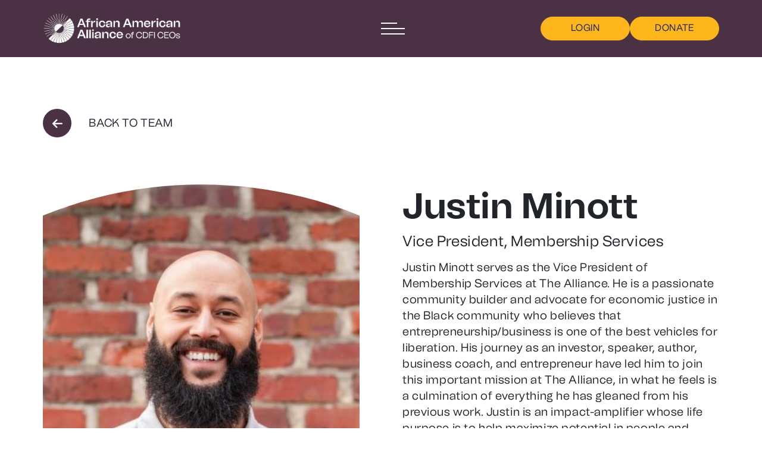

--- FILE ---
content_type: text/html; charset=UTF-8
request_url: https://aaacdfi.org/staff/justin-minott/
body_size: 13130
content:
<!doctype html>
<html lang="en-US">

<head>
	<meta charset="UTF-8">
	<meta name="viewport" content="width=device-width, initial-scale=1">
	<link rel="profile" href="https://gmpg.org/xfn/11">

	<meta name='robots' content='index, follow, max-image-preview:large, max-snippet:-1, max-video-preview:-1' />

	<!-- This site is optimized with the Yoast SEO plugin v23.0 - https://yoast.com/wordpress/plugins/seo/ -->
	<title>Justin Minott - African American Alliance of CDFI CEOs</title>
	<link rel="canonical" href="https://aaacdfi.org/staff/justin-minott/" />
	<meta property="og:locale" content="en_US" />
	<meta property="og:type" content="article" />
	<meta property="og:title" content="Justin Minott - African American Alliance of CDFI CEOs" />
	<meta property="og:description" content="Justin&nbsp;Minott serves as the Vice President of Membership Services at The Alliance.&nbsp;He is a passionate community builder and advocate for economic justice in the Black community who believes that entrepreneurship/business is one of the best vehicles for liberation. His journey as an investor, speaker, author, business coach, and entrepreneur have led him to join this" />
	<meta property="og:url" content="https://aaacdfi.org/staff/justin-minott/" />
	<meta property="og:site_name" content="African American Alliance of CDFI CEOs" />
	<meta property="article:publisher" content="https://www.facebook.com/alliancecdfi/" />
	<meta property="article:modified_time" content="2024-02-06T15:19:28+00:00" />
	<meta property="og:image" content="https://aaacdfi.org/wp-content/uploads/2023/01/DSC1157-scaled.jpg" />
	<meta property="og:image:width" content="1703" />
	<meta property="og:image:height" content="2560" />
	<meta property="og:image:type" content="image/jpeg" />
	<meta name="twitter:card" content="summary_large_image" />
	<meta name="twitter:site" content="@aaacdfi" />
	<meta name="twitter:label1" content="Est. reading time" />
	<meta name="twitter:data1" content="1 minute" />
	<script type="application/ld+json" class="yoast-schema-graph">{"@context":"https://schema.org","@graph":[{"@type":"WebPage","@id":"https://aaacdfi.org/staff/justin-minott/","url":"https://aaacdfi.org/staff/justin-minott/","name":"Justin Minott - African American Alliance of CDFI CEOs","isPartOf":{"@id":"https://aaacdfi.org/#website"},"primaryImageOfPage":{"@id":"https://aaacdfi.org/staff/justin-minott/#primaryimage"},"image":{"@id":"https://aaacdfi.org/staff/justin-minott/#primaryimage"},"thumbnailUrl":"https://aaacdfi.org/wp-content/uploads/2023/01/DSC1157-scaled.jpg","datePublished":"2023-01-12T17:44:27+00:00","dateModified":"2024-02-06T15:19:28+00:00","breadcrumb":{"@id":"https://aaacdfi.org/staff/justin-minott/#breadcrumb"},"inLanguage":"en-US","potentialAction":[{"@type":"ReadAction","target":["https://aaacdfi.org/staff/justin-minott/"]}]},{"@type":"ImageObject","inLanguage":"en-US","@id":"https://aaacdfi.org/staff/justin-minott/#primaryimage","url":"https://aaacdfi.org/wp-content/uploads/2023/01/DSC1157-scaled.jpg","contentUrl":"https://aaacdfi.org/wp-content/uploads/2023/01/DSC1157-scaled.jpg","width":1703,"height":2560,"caption":"Justin Minott Headshot"},{"@type":"BreadcrumbList","@id":"https://aaacdfi.org/staff/justin-minott/#breadcrumb","itemListElement":[{"@type":"ListItem","position":1,"name":"Home","item":"https://aaacdfi.org/"},{"@type":"ListItem","position":2,"name":"Justin Minott"}]},{"@type":"WebSite","@id":"https://aaacdfi.org/#website","url":"https://aaacdfi.org/","name":"African American Alliance of CDFI CEOs","description":"The Alliance supports and empowers CDFI CEOs to lead and  grow their institutional operations, teams, and social impact.","potentialAction":[{"@type":"SearchAction","target":{"@type":"EntryPoint","urlTemplate":"https://aaacdfi.org/?s={search_term_string}"},"query-input":"required name=search_term_string"}],"inLanguage":"en-US"}]}</script>
	<!-- / Yoast SEO plugin. -->


<link rel='dns-prefetch' href='//cdn.jsdelivr.net' />
<link rel='dns-prefetch' href='//www.googletagmanager.com' />
<link rel="alternate" type="application/rss+xml" title="African American Alliance of CDFI CEOs &raquo; Feed" href="https://aaacdfi.org/feed/" />
<link rel="alternate" type="application/rss+xml" title="African American Alliance of CDFI CEOs &raquo; Comments Feed" href="https://aaacdfi.org/comments/feed/" />
		<!-- This site uses the Google Analytics by MonsterInsights plugin v9.0.0 - Using Analytics tracking - https://www.monsterinsights.com/ -->
		<!-- Note: MonsterInsights is not currently configured on this site. The site owner needs to authenticate with Google Analytics in the MonsterInsights settings panel. -->
					<!-- No tracking code set -->
				<!-- / Google Analytics by MonsterInsights -->
		<script>
window._wpemojiSettings = {"baseUrl":"https:\/\/s.w.org\/images\/core\/emoji\/15.0.3\/72x72\/","ext":".png","svgUrl":"https:\/\/s.w.org\/images\/core\/emoji\/15.0.3\/svg\/","svgExt":".svg","source":{"concatemoji":"https:\/\/aaacdfi.org\/wp-includes\/js\/wp-emoji-release.min.js?ver=6.6"}};
/*! This file is auto-generated */
!function(i,n){var o,s,e;function c(e){try{var t={supportTests:e,timestamp:(new Date).valueOf()};sessionStorage.setItem(o,JSON.stringify(t))}catch(e){}}function p(e,t,n){e.clearRect(0,0,e.canvas.width,e.canvas.height),e.fillText(t,0,0);var t=new Uint32Array(e.getImageData(0,0,e.canvas.width,e.canvas.height).data),r=(e.clearRect(0,0,e.canvas.width,e.canvas.height),e.fillText(n,0,0),new Uint32Array(e.getImageData(0,0,e.canvas.width,e.canvas.height).data));return t.every(function(e,t){return e===r[t]})}function u(e,t,n){switch(t){case"flag":return n(e,"\ud83c\udff3\ufe0f\u200d\u26a7\ufe0f","\ud83c\udff3\ufe0f\u200b\u26a7\ufe0f")?!1:!n(e,"\ud83c\uddfa\ud83c\uddf3","\ud83c\uddfa\u200b\ud83c\uddf3")&&!n(e,"\ud83c\udff4\udb40\udc67\udb40\udc62\udb40\udc65\udb40\udc6e\udb40\udc67\udb40\udc7f","\ud83c\udff4\u200b\udb40\udc67\u200b\udb40\udc62\u200b\udb40\udc65\u200b\udb40\udc6e\u200b\udb40\udc67\u200b\udb40\udc7f");case"emoji":return!n(e,"\ud83d\udc26\u200d\u2b1b","\ud83d\udc26\u200b\u2b1b")}return!1}function f(e,t,n){var r="undefined"!=typeof WorkerGlobalScope&&self instanceof WorkerGlobalScope?new OffscreenCanvas(300,150):i.createElement("canvas"),a=r.getContext("2d",{willReadFrequently:!0}),o=(a.textBaseline="top",a.font="600 32px Arial",{});return e.forEach(function(e){o[e]=t(a,e,n)}),o}function t(e){var t=i.createElement("script");t.src=e,t.defer=!0,i.head.appendChild(t)}"undefined"!=typeof Promise&&(o="wpEmojiSettingsSupports",s=["flag","emoji"],n.supports={everything:!0,everythingExceptFlag:!0},e=new Promise(function(e){i.addEventListener("DOMContentLoaded",e,{once:!0})}),new Promise(function(t){var n=function(){try{var e=JSON.parse(sessionStorage.getItem(o));if("object"==typeof e&&"number"==typeof e.timestamp&&(new Date).valueOf()<e.timestamp+604800&&"object"==typeof e.supportTests)return e.supportTests}catch(e){}return null}();if(!n){if("undefined"!=typeof Worker&&"undefined"!=typeof OffscreenCanvas&&"undefined"!=typeof URL&&URL.createObjectURL&&"undefined"!=typeof Blob)try{var e="postMessage("+f.toString()+"("+[JSON.stringify(s),u.toString(),p.toString()].join(",")+"));",r=new Blob([e],{type:"text/javascript"}),a=new Worker(URL.createObjectURL(r),{name:"wpTestEmojiSupports"});return void(a.onmessage=function(e){c(n=e.data),a.terminate(),t(n)})}catch(e){}c(n=f(s,u,p))}t(n)}).then(function(e){for(var t in e)n.supports[t]=e[t],n.supports.everything=n.supports.everything&&n.supports[t],"flag"!==t&&(n.supports.everythingExceptFlag=n.supports.everythingExceptFlag&&n.supports[t]);n.supports.everythingExceptFlag=n.supports.everythingExceptFlag&&!n.supports.flag,n.DOMReady=!1,n.readyCallback=function(){n.DOMReady=!0}}).then(function(){return e}).then(function(){var e;n.supports.everything||(n.readyCallback(),(e=n.source||{}).concatemoji?t(e.concatemoji):e.wpemoji&&e.twemoji&&(t(e.twemoji),t(e.wpemoji)))}))}((window,document),window._wpemojiSettings);
</script>
<style id='wp-emoji-styles-inline-css'>

	img.wp-smiley, img.emoji {
		display: inline !important;
		border: none !important;
		box-shadow: none !important;
		height: 1em !important;
		width: 1em !important;
		margin: 0 0.07em !important;
		vertical-align: -0.1em !important;
		background: none !important;
		padding: 0 !important;
	}
</style>
<link rel='stylesheet' id='wp-block-library-css' href='https://aaacdfi.org/wp-includes/css/dist/block-library/style.min.css?ver=6.6' media='all' />
<link rel='stylesheet' id='wp-bootstrap-blocks-styles-css' href='https://aaacdfi.org/wp-content/plugins/wp-bootstrap-blocks/build/style-index.css?ver=5.2.0' media='all' />
<style id='classic-theme-styles-inline-css'>
/*! This file is auto-generated */
.wp-block-button__link{color:#fff;background-color:#32373c;border-radius:9999px;box-shadow:none;text-decoration:none;padding:calc(.667em + 2px) calc(1.333em + 2px);font-size:1.125em}.wp-block-file__button{background:#32373c;color:#fff;text-decoration:none}
</style>
<style id='global-styles-inline-css'>
:root{--wp--preset--aspect-ratio--square: 1;--wp--preset--aspect-ratio--4-3: 4/3;--wp--preset--aspect-ratio--3-4: 3/4;--wp--preset--aspect-ratio--3-2: 3/2;--wp--preset--aspect-ratio--2-3: 2/3;--wp--preset--aspect-ratio--16-9: 16/9;--wp--preset--aspect-ratio--9-16: 9/16;--wp--preset--color--black: #000000;--wp--preset--color--cyan-bluish-gray: #abb8c3;--wp--preset--color--white: #ffffff;--wp--preset--color--pale-pink: #f78da7;--wp--preset--color--vivid-red: #cf2e2e;--wp--preset--color--luminous-vivid-orange: #ff6900;--wp--preset--color--luminous-vivid-amber: #fcb900;--wp--preset--color--light-green-cyan: #7bdcb5;--wp--preset--color--vivid-green-cyan: #00d084;--wp--preset--color--pale-cyan-blue: #8ed1fc;--wp--preset--color--vivid-cyan-blue: #0693e3;--wp--preset--color--vivid-purple: #9b51e0;--wp--preset--gradient--vivid-cyan-blue-to-vivid-purple: linear-gradient(135deg,rgba(6,147,227,1) 0%,rgb(155,81,224) 100%);--wp--preset--gradient--light-green-cyan-to-vivid-green-cyan: linear-gradient(135deg,rgb(122,220,180) 0%,rgb(0,208,130) 100%);--wp--preset--gradient--luminous-vivid-amber-to-luminous-vivid-orange: linear-gradient(135deg,rgba(252,185,0,1) 0%,rgba(255,105,0,1) 100%);--wp--preset--gradient--luminous-vivid-orange-to-vivid-red: linear-gradient(135deg,rgba(255,105,0,1) 0%,rgb(207,46,46) 100%);--wp--preset--gradient--very-light-gray-to-cyan-bluish-gray: linear-gradient(135deg,rgb(238,238,238) 0%,rgb(169,184,195) 100%);--wp--preset--gradient--cool-to-warm-spectrum: linear-gradient(135deg,rgb(74,234,220) 0%,rgb(151,120,209) 20%,rgb(207,42,186) 40%,rgb(238,44,130) 60%,rgb(251,105,98) 80%,rgb(254,248,76) 100%);--wp--preset--gradient--blush-light-purple: linear-gradient(135deg,rgb(255,206,236) 0%,rgb(152,150,240) 100%);--wp--preset--gradient--blush-bordeaux: linear-gradient(135deg,rgb(254,205,165) 0%,rgb(254,45,45) 50%,rgb(107,0,62) 100%);--wp--preset--gradient--luminous-dusk: linear-gradient(135deg,rgb(255,203,112) 0%,rgb(199,81,192) 50%,rgb(65,88,208) 100%);--wp--preset--gradient--pale-ocean: linear-gradient(135deg,rgb(255,245,203) 0%,rgb(182,227,212) 50%,rgb(51,167,181) 100%);--wp--preset--gradient--electric-grass: linear-gradient(135deg,rgb(202,248,128) 0%,rgb(113,206,126) 100%);--wp--preset--gradient--midnight: linear-gradient(135deg,rgb(2,3,129) 0%,rgb(40,116,252) 100%);--wp--preset--font-size--small: 13px;--wp--preset--font-size--medium: 20px;--wp--preset--font-size--large: 36px;--wp--preset--font-size--x-large: 42px;--wp--preset--spacing--20: 0.44rem;--wp--preset--spacing--30: 0.67rem;--wp--preset--spacing--40: 1rem;--wp--preset--spacing--50: 1.5rem;--wp--preset--spacing--60: 2.25rem;--wp--preset--spacing--70: 3.38rem;--wp--preset--spacing--80: 5.06rem;--wp--preset--shadow--natural: 6px 6px 9px rgba(0, 0, 0, 0.2);--wp--preset--shadow--deep: 12px 12px 50px rgba(0, 0, 0, 0.4);--wp--preset--shadow--sharp: 6px 6px 0px rgba(0, 0, 0, 0.2);--wp--preset--shadow--outlined: 6px 6px 0px -3px rgba(255, 255, 255, 1), 6px 6px rgba(0, 0, 0, 1);--wp--preset--shadow--crisp: 6px 6px 0px rgba(0, 0, 0, 1);}:where(.is-layout-flex){gap: 0.5em;}:where(.is-layout-grid){gap: 0.5em;}body .is-layout-flex{display: flex;}.is-layout-flex{flex-wrap: wrap;align-items: center;}.is-layout-flex > :is(*, div){margin: 0;}body .is-layout-grid{display: grid;}.is-layout-grid > :is(*, div){margin: 0;}:where(.wp-block-columns.is-layout-flex){gap: 2em;}:where(.wp-block-columns.is-layout-grid){gap: 2em;}:where(.wp-block-post-template.is-layout-flex){gap: 1.25em;}:where(.wp-block-post-template.is-layout-grid){gap: 1.25em;}.has-black-color{color: var(--wp--preset--color--black) !important;}.has-cyan-bluish-gray-color{color: var(--wp--preset--color--cyan-bluish-gray) !important;}.has-white-color{color: var(--wp--preset--color--white) !important;}.has-pale-pink-color{color: var(--wp--preset--color--pale-pink) !important;}.has-vivid-red-color{color: var(--wp--preset--color--vivid-red) !important;}.has-luminous-vivid-orange-color{color: var(--wp--preset--color--luminous-vivid-orange) !important;}.has-luminous-vivid-amber-color{color: var(--wp--preset--color--luminous-vivid-amber) !important;}.has-light-green-cyan-color{color: var(--wp--preset--color--light-green-cyan) !important;}.has-vivid-green-cyan-color{color: var(--wp--preset--color--vivid-green-cyan) !important;}.has-pale-cyan-blue-color{color: var(--wp--preset--color--pale-cyan-blue) !important;}.has-vivid-cyan-blue-color{color: var(--wp--preset--color--vivid-cyan-blue) !important;}.has-vivid-purple-color{color: var(--wp--preset--color--vivid-purple) !important;}.has-black-background-color{background-color: var(--wp--preset--color--black) !important;}.has-cyan-bluish-gray-background-color{background-color: var(--wp--preset--color--cyan-bluish-gray) !important;}.has-white-background-color{background-color: var(--wp--preset--color--white) !important;}.has-pale-pink-background-color{background-color: var(--wp--preset--color--pale-pink) !important;}.has-vivid-red-background-color{background-color: var(--wp--preset--color--vivid-red) !important;}.has-luminous-vivid-orange-background-color{background-color: var(--wp--preset--color--luminous-vivid-orange) !important;}.has-luminous-vivid-amber-background-color{background-color: var(--wp--preset--color--luminous-vivid-amber) !important;}.has-light-green-cyan-background-color{background-color: var(--wp--preset--color--light-green-cyan) !important;}.has-vivid-green-cyan-background-color{background-color: var(--wp--preset--color--vivid-green-cyan) !important;}.has-pale-cyan-blue-background-color{background-color: var(--wp--preset--color--pale-cyan-blue) !important;}.has-vivid-cyan-blue-background-color{background-color: var(--wp--preset--color--vivid-cyan-blue) !important;}.has-vivid-purple-background-color{background-color: var(--wp--preset--color--vivid-purple) !important;}.has-black-border-color{border-color: var(--wp--preset--color--black) !important;}.has-cyan-bluish-gray-border-color{border-color: var(--wp--preset--color--cyan-bluish-gray) !important;}.has-white-border-color{border-color: var(--wp--preset--color--white) !important;}.has-pale-pink-border-color{border-color: var(--wp--preset--color--pale-pink) !important;}.has-vivid-red-border-color{border-color: var(--wp--preset--color--vivid-red) !important;}.has-luminous-vivid-orange-border-color{border-color: var(--wp--preset--color--luminous-vivid-orange) !important;}.has-luminous-vivid-amber-border-color{border-color: var(--wp--preset--color--luminous-vivid-amber) !important;}.has-light-green-cyan-border-color{border-color: var(--wp--preset--color--light-green-cyan) !important;}.has-vivid-green-cyan-border-color{border-color: var(--wp--preset--color--vivid-green-cyan) !important;}.has-pale-cyan-blue-border-color{border-color: var(--wp--preset--color--pale-cyan-blue) !important;}.has-vivid-cyan-blue-border-color{border-color: var(--wp--preset--color--vivid-cyan-blue) !important;}.has-vivid-purple-border-color{border-color: var(--wp--preset--color--vivid-purple) !important;}.has-vivid-cyan-blue-to-vivid-purple-gradient-background{background: var(--wp--preset--gradient--vivid-cyan-blue-to-vivid-purple) !important;}.has-light-green-cyan-to-vivid-green-cyan-gradient-background{background: var(--wp--preset--gradient--light-green-cyan-to-vivid-green-cyan) !important;}.has-luminous-vivid-amber-to-luminous-vivid-orange-gradient-background{background: var(--wp--preset--gradient--luminous-vivid-amber-to-luminous-vivid-orange) !important;}.has-luminous-vivid-orange-to-vivid-red-gradient-background{background: var(--wp--preset--gradient--luminous-vivid-orange-to-vivid-red) !important;}.has-very-light-gray-to-cyan-bluish-gray-gradient-background{background: var(--wp--preset--gradient--very-light-gray-to-cyan-bluish-gray) !important;}.has-cool-to-warm-spectrum-gradient-background{background: var(--wp--preset--gradient--cool-to-warm-spectrum) !important;}.has-blush-light-purple-gradient-background{background: var(--wp--preset--gradient--blush-light-purple) !important;}.has-blush-bordeaux-gradient-background{background: var(--wp--preset--gradient--blush-bordeaux) !important;}.has-luminous-dusk-gradient-background{background: var(--wp--preset--gradient--luminous-dusk) !important;}.has-pale-ocean-gradient-background{background: var(--wp--preset--gradient--pale-ocean) !important;}.has-electric-grass-gradient-background{background: var(--wp--preset--gradient--electric-grass) !important;}.has-midnight-gradient-background{background: var(--wp--preset--gradient--midnight) !important;}.has-small-font-size{font-size: var(--wp--preset--font-size--small) !important;}.has-medium-font-size{font-size: var(--wp--preset--font-size--medium) !important;}.has-large-font-size{font-size: var(--wp--preset--font-size--large) !important;}.has-x-large-font-size{font-size: var(--wp--preset--font-size--x-large) !important;}
:where(.wp-block-post-template.is-layout-flex){gap: 1.25em;}:where(.wp-block-post-template.is-layout-grid){gap: 1.25em;}
:where(.wp-block-columns.is-layout-flex){gap: 2em;}:where(.wp-block-columns.is-layout-grid){gap: 2em;}
:root :where(.wp-block-pullquote){font-size: 1.5em;line-height: 1.6;}
</style>
<link rel='stylesheet' id='miniorange-oauth-20-server-css' href='https://aaacdfi.org/wp-content/plugins/miniorange-oauth-20-server/public/css/miniorange-oauth-20-server-public.css?ver=6.0.0' media='all' />
<link rel='stylesheet' id='scorecard-submissions-css' href='https://aaacdfi.org/wp-content/plugins/scorecard-submissions/public/css/scorecard-submissions-public.css?ver=1.0.1' media='all' />
<link rel='stylesheet' id='bootstrap-css' href='https://cdn.jsdelivr.net/npm/bootstrap@5.1.3/dist/css/bootstrap.min.css?ver=5.1.3' media='all' />
<link rel='stylesheet' id='app-style-css' href='https://aaacdfi.org/wp-content/themes/aaacdfi_theme/dist/main.css?ver=1.0.4' media='all' />
<script src="https://aaacdfi.org/wp-includes/js/jquery/jquery.min.js?ver=3.7.1" id="jquery-core-js"></script>
<script src="https://aaacdfi.org/wp-includes/js/jquery/jquery-migrate.min.js?ver=3.4.1" id="jquery-migrate-js"></script>
<script src="https://aaacdfi.org/wp-content/plugins/miniorange-oauth-20-server/public/js/miniorange-oauth-20-server-public.js?ver=6.0.0" id="miniorange-oauth-20-server-js"></script>
<script src="https://aaacdfi.org/wp-content/plugins/scorecard-submissions/public/js/scorecard-submissions-public.js?ver=1.0.1" id="scorecard-submissions-js"></script>
<script id="wpgmza_data-js-extra">
var wpgmza_google_api_status = {"message":"Engine is not google-maps","code":"ENGINE_NOT_GOOGLE_MAPS"};
</script>
<script src="https://aaacdfi.org/wp-content/plugins/wp-google-maps/wpgmza_data.js?ver=6.6" id="wpgmza_data-js"></script>
<script src="https://aaacdfi.org/wp-content/themes/aaacdfi_theme/js/wpr-popup.js?ver=1.0.4" id="wpr-popup-js"></script>

<!-- Google tag (gtag.js) snippet added by Site Kit -->

<!-- Google Analytics snippet added by Site Kit -->
<script src="https://www.googletagmanager.com/gtag/js?id=GT-MB8C6JP" id="google_gtagjs-js" async></script>
<script id="google_gtagjs-js-after">
window.dataLayer = window.dataLayer || [];function gtag(){dataLayer.push(arguments);}
gtag("set","linker",{"domains":["aaacdfi.org"]});
gtag("js", new Date());
gtag("set", "developer_id.dZTNiMT", true);
gtag("config", "GT-MB8C6JP");
 window._googlesitekit = window._googlesitekit || {}; window._googlesitekit.throttledEvents = []; window._googlesitekit.gtagEvent = (name, data) => { var key = JSON.stringify( { name, data } ); if ( !! window._googlesitekit.throttledEvents[ key ] ) { return; } window._googlesitekit.throttledEvents[ key ] = true; setTimeout( () => { delete window._googlesitekit.throttledEvents[ key ]; }, 5 ); gtag( "event", name, { ...data, event_source: "site-kit" } ); }
</script>

<!-- End Google tag (gtag.js) snippet added by Site Kit -->
<link rel="https://api.w.org/" href="https://aaacdfi.org/wp-json/" /><link rel="alternate" title="JSON" type="application/json" href="https://aaacdfi.org/wp-json/wp/v2/staff/1174" /><link rel="EditURI" type="application/rsd+xml" title="RSD" href="https://aaacdfi.org/xmlrpc.php?rsd" />
<meta name="generator" content="WordPress 6.6" />
<link rel='shortlink' href='https://aaacdfi.org/?p=1174' />
<link rel="alternate" title="oEmbed (JSON)" type="application/json+oembed" href="https://aaacdfi.org/wp-json/oembed/1.0/embed?url=https%3A%2F%2Faaacdfi.org%2Fstaff%2Fjustin-minott%2F" />
<link rel="alternate" title="oEmbed (XML)" type="text/xml+oembed" href="https://aaacdfi.org/wp-json/oembed/1.0/embed?url=https%3A%2F%2Faaacdfi.org%2Fstaff%2Fjustin-minott%2F&#038;format=xml" />
<meta name="generator" content="Site Kit by Google 1.144.0" /><link rel="icon" href="https://aaacdfi.org/wp-content/uploads/2022/10/Favicon.png" sizes="32x32" />
<link rel="icon" href="https://aaacdfi.org/wp-content/uploads/2022/10/Favicon.png" sizes="192x192" />
<link rel="apple-touch-icon" href="https://aaacdfi.org/wp-content/uploads/2022/10/Favicon.png" />
<meta name="msapplication-TileImage" content="https://aaacdfi.org/wp-content/uploads/2022/10/Favicon.png" />
		<style id="wp-custom-css">
			#post-3523 > header > h1{
	font-weight:bold;
}

ul.price-tiles>li.price-card:nth-child(5) {
    grid-column: 1 / -1;
    justify-self: center;
}


.notice-content
 {
    justify-content: space-evenly;
}		</style>
		</head>

<body class="staff-template-default single single-staff postid-1174 user-registration-page justin-minott">
<svg width="0" height="0" style="position: absolute;">
	<defs>
		<clipPath id="PersonClip" clipPathUnits="objectBoundingBox">
			<path d="M1,0.07 C0.845,0.025,0.677,0,0.5,0 C0.323,0,0.155,0.025,0,0.07 L0,1 L1,1z"/>
		</clipPath>
	</defs>
</svg>

<div id="wrapper">
	<!--	<a class="skip-link screen-reader-text" href="#primary">-->
		<!--</a>-->
	<!--	We want to check if this page is the login page-->
	<div id="page"
		class="site container-fluid">
							<nav class="navbar navbar-light navbar-expand-md">
				<div id="nav-logo">
					<a class="navbar-brand" href="/"><img id="main-page-logo"
															src="https://aaacdfi.org/wp-content/themes/aaacdfi_theme/assets/images/logo.png"
															alt="aaa"
															style="width: 33vh;"></a>
					<a id="staff-page-logo" class="navbar-brand d-flex align-items-center" href="/">
						<img id="main-staff-page-logo-graphic"
							src="https://aaacdfi.org/wp-content/themes/aaacdfi_theme/assets/aaacdfi-logos/black-logo-graphic.png"
							alt="aaa">
						<img id="main-staff-page-logo-wording"
							src="https://aaacdfi.org/wp-content/themes/aaacdfi_theme/assets/aaacdfi-logos/black-wording.png"
							alt="aaa">
					</a>
				</div>
				<div class="navbar-links">
					<div id="nav-menu-btn-container">
						<button id="nav-menu-btn" class="btn btn-primary" type="button" data-bs-toggle="offcanvas"
								data-bs-target="#offcanvasRight" aria-controls="offcanvasRight">
							<div id="menu-btn-lines">
								<div class="menu-line-short"></div>
								<div class="menu-line"></div>
								<div class="menu-line"></div>
							</div>
						</button>
					</div>
					<div id="login-donate-btns">
						<a id="login-btn" class="btn login-donate" href="/login">LOGIN</a><a id='donate-btn' class='btn login-donate'  href='https://aaacdfi.org/donation/'>DONATE</a>					</div>
				</div>
			</nav>
			<div class="menu offcanvas offcanvas-end aaa-cdfi-site-menu d-flex flex-column justify-content-between"
				tabindex="-1" id="offcanvasRight" aria-labelledby="offcanvasRightLabel">
				<div class="menu-header">
					<a id="login-btn-offcanvas" class="btn login-donate" href="/login">LOGIN</a><a id='donate-btn' class='btn login-donate'  href='https://aaacdfi.org/donation/'>DONATE</a>					<button type="button" class="btn-close text-reset" data-bs-dismiss="offcanvas"
							aria-label="Close"></button>
				</div>
				<div class="offcanvas-body">
					<!-- <ul class="offcanvas-menu">
						<li>
						<a href="/who-we-are">Who we are</a>
						<ul class="d-flex flex-row justify-content-start">
							<li><a href="/our-team">Our Team</a></li>
							<li><a href="/jobs">Job Opportunities</a></li>
						</ul>
						</li>
						<li><a href="/what-we-do">What we do</a></li>
						<li><a href="/impact-accountability">Impact & Accountability</a></li>
						<li>
						<a href="/membership">Membership</a>
						<ul class="d-flex flex-row justify-content-start">
							<li><a href="/membership-directory">Member Directory</a></li>
						</ul>
						</li>
						<li><a href="/partners">Partners</a></li>
						<li><a href="/news-and-events">News & Events</a></li>
						<li><a href="/contact">Contact Us</a></li>
					</ul> -->
					<div class="menu-primary-container"><ul id="menu-primary" class="offcanvas-menu"><li id="menu-item-1640" class="menu-item menu-item-type-post_type menu-item-object-page menu-item-has-children menu-item-1640"><a href="https://aaacdfi.org/who-we-are/">Who We Are</a>
<ul class="sub-menu">
	<li id="menu-item-1641" class="menu-item menu-item-type-post_type menu-item-object-page menu-item-1641"><a href="https://aaacdfi.org/our-team/">Our Team</a></li>
	<li id="menu-item-1642" class="menu-item menu-item-type-post_type menu-item-object-page menu-item-1642"><a href="https://aaacdfi.org/jobs/">Job Opportunities</a></li>
</ul>
</li>
<li id="menu-item-1643" class="menu-item menu-item-type-post_type menu-item-object-page menu-item-1643"><a href="https://aaacdfi.org/what-we-do/">What We Do</a></li>
<li id="menu-item-1644" class="menu-item menu-item-type-post_type menu-item-object-page menu-item-has-children menu-item-1644"><a href="https://aaacdfi.org/impact-accountability/">Policy Research &#038; Accountability</a>
<ul class="sub-menu">
	<li id="menu-item-2132" class="menu-item menu-item-type-post_type menu-item-object-page menu-item-2132"><a href="https://aaacdfi.org/2024-annual-report-aaacdficeos/">Financials</a></li>
	<li id="menu-item-2688" class="menu-item menu-item-type-post_type menu-item-object-page menu-item-2688"><a href="https://aaacdfi.org/policy-and-research/">Policy and Research</a></li>
</ul>
</li>
<li id="menu-item-1646" class="menu-item menu-item-type-post_type menu-item-object-page menu-item-has-children menu-item-1646"><a href="https://aaacdfi.org/membership/">Membership</a>
<ul class="sub-menu">
	<li id="menu-item-1788" class="menu-item menu-item-type-custom menu-item-object-custom menu-item-1788"><a href="https://aaacdficeos.my.site.com/portal/s/">Member Portal</a></li>
	<li id="menu-item-1645" class="menu-item menu-item-type-post_type menu-item-object-page menu-item-1645"><a href="https://aaacdfi.org/membership-directory/">Membership Directory</a></li>
	<li id="menu-item-1647" class="menu-item menu-item-type-post_type menu-item-object-page menu-item-1647"><a href="https://aaacdfi.org/black-renaissance-fund/">The Black Renaissance Fund</a></li>
</ul>
</li>
<li id="menu-item-1652" class="menu-item menu-item-type-post_type menu-item-object-page menu-item-has-children menu-item-1652"><a href="https://aaacdfi.org/impact-equity-scorecard/">Impact Scorecard</a>
<ul class="sub-menu">
	<li id="menu-item-3777" class="menu-item menu-item-type-post_type menu-item-object-page menu-item-3777"><a href="https://aaacdfi.org/demo/">Explore the Scorecard</a></li>
</ul>
</li>
<li id="menu-item-1749" class="menu-item menu-item-type-post_type menu-item-object-page menu-item-has-children menu-item-1749"><a href="https://aaacdfi.org/greenhouse-gas-reduction-fund/">Community Builders of Color Coalition</a>
<ul class="sub-menu">
	<li id="menu-item-1783" class="menu-item menu-item-type-post_type menu-item-object-page menu-item-1783"><a href="https://aaacdfi.org/justice-climate-fund/">Justice Climate Fund</a></li>
</ul>
</li>
<li id="menu-item-1648" class="menu-item menu-item-type-post_type menu-item-object-page menu-item-1648"><a href="https://aaacdfi.org/partners/">Partners</a></li>
<li id="menu-item-1649" class="menu-item menu-item-type-post_type menu-item-object-page menu-item-1649"><a href="https://aaacdfi.org/news-and-events/">News &#038; Events</a></li>
<li id="menu-item-1650" class="menu-item menu-item-type-post_type menu-item-object-page menu-item-has-children menu-item-1650"><a href="https://aaacdfi.org/contact/">Contact</a>
<ul class="sub-menu">
	<li id="menu-item-2714" class="menu-item menu-item-type-post_type menu-item-object-page menu-item-2714"><a href="https://aaacdfi.org/language-assistance-plan/">Language Assistance Plan</a></li>
	<li id="menu-item-2713" class="menu-item menu-item-type-post_type menu-item-object-page menu-item-2713"><a href="https://aaacdfi.org/title-vi-non-discrimination-policy-statement/">Title VI Non-Discrimination Policy Statement </a></li>
	<li id="menu-item-1651" class="menu-item menu-item-type-post_type menu-item-object-page menu-item-1651"><a href="https://aaacdfi.org/my-profile/">My Profile</a></li>
</ul>
</li>
</ul></div>				</div>
				<div class="offcanvas-footer d-flex flex-row justify-content-between align-items-center">
					<div id="logo">
						<img
							src="https://aaacdfi.org/wp-content/themes/aaacdfi_theme/assets/images/aaa-cdfi-logo-no-words.png"
							alt="">
					</div>
					<div class="social-media-links-offcanvas align-self-end">
						<a href="https://www.instagram.com/aaacdfi/"><i class="fa-brands fa-instagram"></i></a>
						<a href="https://www.facebook.com/alliancecdfi/"><i class="fa-brands fa-facebook-f"></i></a>
						<a href="https://twitter.com/aaacdfi"><i class="fa-brands fa-twitter"></i></a>
					</div>
				</div>
			</div>

		<div class="staff-container">
  <a class="button become-a-partner" href="/our-team">
    <span class="circle staff-breadcrumb" aria-hidden="true">
      <i class="fa-solid fa-arrow-left"></i>
    </span>
    <span class="button-text button-text-alt">Back to Team</span>
  </a>
  <div class="single-staff-grid">

        <div class="staff-profile">

      	<div class="person-image-round"><img width="350" height="492" src="https://aaacdfi.org/wp-content/uploads/2023/01/DSC1157-350x492.jpg" class="attachment-person size-person" alt="Justin Minott Headshot" decoding="async" fetchpriority="high" /></div>    </div>
    <div class="staff-info">
      <h1 class="staff-name">Justin Minott</h1>
      <h4 class="staff-title">Vice President, Membership Services </h4>
      <p class="staff-body">
<p>Justin&nbsp;Minott serves as the Vice President of Membership Services at The Alliance.&nbsp;He is a passionate community builder and advocate for economic justice in the Black community who believes that entrepreneurship/business is one of the best vehicles for liberation. His journey as an investor, speaker, author, business coach, and entrepreneur have led him to join this important mission at The Alliance, in what he feels is a culmination of everything he has gleaned from his previous work. Justin&nbsp;is an impact-amplifier whose life purpose is to help maximize potential in people and organizations.&nbsp;</p>
</p>
    </div>
      </div>
</div>
<section class="section-white-purple-rounded-section-flip">
  <div class="row rounded-div">
  </div>
</section>
<footer class="footer section-purple">
   <div class="footer__subscribe">
    <h4 class="footer-form-title">Stay in the know</h4>
    <p class="footer-form-paragraph">Please provide your information and a brief message about how you wish to
      engage the Alliance</p>
    <noscript class="ninja-forms-noscript-message">
	Notice: JavaScript is required for this content.</noscript>
<div id="nf-form-2-cont" class="nf-form-cont" aria-live="polite" aria-labelledby="nf-form-title-2" aria-describedby="nf-form-errors-2" role="form">

    <div class="nf-loading-spinner"></div>

</div>
        <!-- That data is being printed as a workaround to page builders reordering the order of the scripts loaded-->
        <script>var formDisplay=1;var nfForms=nfForms||[];var form=[];form.id='2';form.settings={"objectType":"Form Setting","editActive":true,"title":"Footer Email","show_title":0,"allow_public_link":0,"embed_form":"","clear_complete":1,"hide_complete":1,"default_label_pos":"hidden","wrapper_class":"","element_class":"","key":"","add_submit":1,"changeEmailErrorMsg":"Please enter a valid email address!","changeDateErrorMsg":"Please enter a valid date!","confirmFieldErrorMsg":"These fields must match!","fieldNumberNumMinError":"Number Min Error","fieldNumberNumMaxError":"Number Max Error","fieldNumberIncrementBy":"Please increment by ","formErrorsCorrectErrors":"Please correct errors before submitting this form.","validateRequiredField":"This is a required field.","honeypotHoneypotError":"Honeypot Error","fieldsMarkedRequired":"Fields marked with an <span class=\"ninja-forms-req-symbol\">*<\/span> are required","currency":"","repeatable_fieldsets":"","unique_field_error":"A form with this value has already been submitted.","logged_in":false,"not_logged_in_msg":"","sub_limit_msg":"The form has reached its submission limit.","calculations":[],"formContentData":["email_1654442104102","submit_1654442179027"],"drawerDisabled":false,"unique_field":"0","ninjaForms":"Ninja Forms","fieldTextareaRTEInsertLink":"Insert Link","fieldTextareaRTEInsertMedia":"Insert Media","fieldTextareaRTESelectAFile":"Select a file","formHoneypot":"If you are a human seeing this field, please leave it empty.","fileUploadOldCodeFileUploadInProgress":"File Upload in Progress.","fileUploadOldCodeFileUpload":"FILE UPLOAD","currencySymbol":"&#36;","thousands_sep":",","decimal_point":".","siteLocale":"en_US","dateFormat":"m\/d\/Y","startOfWeek":"1","of":"of","previousMonth":"Previous Month","nextMonth":"Next Month","months":["January","February","March","April","May","June","July","August","September","October","November","December"],"monthsShort":["Jan","Feb","Mar","Apr","May","Jun","Jul","Aug","Sep","Oct","Nov","Dec"],"weekdays":["Sunday","Monday","Tuesday","Wednesday","Thursday","Friday","Saturday"],"weekdaysShort":["Sun","Mon","Tue","Wed","Thu","Fri","Sat"],"weekdaysMin":["Su","Mo","Tu","We","Th","Fr","Sa"],"recaptchaConsentMissing":"reCaptcha validation couldn&#039;t load.","recaptchaMissingCookie":"reCaptcha v3 validation couldn&#039;t load the cookie needed to submit the form.","recaptchaConsentEvent":"Accept reCaptcha cookies before sending the form.","currency_symbol":"","beforeForm":"","beforeFields":"","afterFields":"","afterForm":""};form.fields=[{"objectType":"Field","objectDomain":"fields","editActive":false,"order":1,"idAttribute":"id","type":"email","label":"Email","key":"email_1654442104102","label_pos":"hidden","required":1,"default":"","placeholder":"Your Email address","container_class":"","element_class":"","admin_label":"","help_text":"","custom_name_attribute":"email","personally_identifiable":1,"value":"","drawerDisabled":false,"id":5,"beforeField":"","afterField":"","parentType":"email","element_templates":["email","input"],"old_classname":"","wrap_template":"wrap"},{"objectType":"Field","objectDomain":"fields","editActive":false,"order":9999,"idAttribute":"id","type":"submit","label":"Submit","processing_label":"Processing","container_class":"","element_class":"","key":"submit_1654442179027","drawerDisabled":false,"id":6,"beforeField":"","afterField":"","value":"","label_pos":"hidden","parentType":"textbox","element_templates":["submit","button","input"],"old_classname":"","wrap_template":"wrap-no-label"}];nfForms.push(form);</script>
        
</div>  <div class="footer__links">
  <ul>
    <li><a href="/who-we-are">Who We Are</a>
      <ul class="footer-sub-nav">
        <li><a href="/our-team">Our Team</a></li>
        <li><a href="/jobs">Job Opportunities</a></li>
      </ul>
    </li>
  </ul>
  <ul>
    <li><a href="/membership">Membership</a>
      <ul class="footer-sub-nav">
        <li><a href="/membership-directory">Member Directory</a></li>
      </ul>
    </li>
    <li><a href="/partners">Partners</a></li>
  </ul>

  <ul>
    <li>
      <a href="/what-we-do">What we do</a>
    </li>
    <li>
      <a href="/impact-accountability">Impact & Accountability</a>
    </li>
    <li>
      <a href="/privacy-policy">Privacy Policy</a>
    </li>
  </ul>

  <ul>
    <li>
      <a href="/news-and-events">News & Events</a>
    </li>
    <li>
      <a href="/contact">Contact Us</a>
    </li>
  </ul>
  </div>  <img src="https://aaacdfi.org/wp-content/themes/aaacdfi_theme/assets/aaacdfi-logos/footer-logo.svg" alt="" class="footer__icon" width="195" height="194" />  <div class="footer__address">
  <h4 class="footer-text-organization-name">African American<br />
    Alliance <span class="org-name-yellow-font">of CDFI CEOs</span>
  </h4>
  <p class="footer-text-address">
    301 E.Pine Street, Ste. 175<br />
    Orlando, Florida 32801
  </p>
  <p class="footer-text-phone-number">Phone: +1 984 263 9380</p>
</div>  <div class="footer__social">
	<div class="social-media-links-footer text-center">
		<a href="https://www.instagram.com/aaacdfi/"><i class="fa-brands fa-instagram"></i></a>
		<a href="https://www.facebook.com/alliancecdfi/"><i class="fa-brands fa-facebook-f"></i></a>
		<a href="https://twitter.com/aaacdfi"><i class="fa-brands fa-twitter"></i></a>
        <a href="https://www.linkedin.com/company/aaacdfi/"><i class="fa-brands fa-linkedin"></i></a>
        <a href="https://www.youtube.com/channel/UC5v4Oj7A_Qe7vsTn8gi-sRw"><i class="fa-brands fa-youtube"></i></a>
	</div>
</div></footer>
</div><!-- #page -->
</div>
<link rel='stylesheet' id='dashicons-css' href='https://aaacdfi.org/wp-includes/css/dashicons.min.css?ver=6.6' media='all' />
<link rel='stylesheet' id='nf-display-css' href='https://aaacdfi.org/wp-content/plugins/ninja-forms/assets/css/display-opinions-light.css?ver=6.6' media='all' />
<link rel='stylesheet' id='nf-font-awesome-css' href='https://aaacdfi.org/wp-content/plugins/ninja-forms/assets/css/font-awesome.min.css?ver=6.6' media='all' />
<script src="https://aaacdfi.org/wp-content/themes/aaacdfi_theme/js/navigation.js?ver=1.0.4" id="aaa-cdfi-theme-navigation-js"></script>
<script src="https://cdn.jsdelivr.net/npm/bootstrap@5.1.3/dist/js/bootstrap.bundle.min.js?ver=5.1.3" id="bootstrap-js"></script>
<script src="https://aaacdfi.org/wp-content/themes/aaacdfi_theme/js/utilities.js?ver=1.0.4" id="utilities-js"></script>
<script src="https://aaacdfi.org/wp-content/themes/aaacdfi_theme/dist/main.js?ver=1.0.4" id="app-js"></script>
<script src="https://aaacdfi.org/wp-content/themes/aaacdfi_theme/js/policy-filter.js?ver=1.0.4" id="policy-filter-js"></script>
<script src="https://aaacdfi.org/wp-includes/js/underscore.min.js?ver=1.13.4" id="underscore-js"></script>
<script src="https://aaacdfi.org/wp-includes/js/backbone.min.js?ver=1.5.0" id="backbone-js"></script>
<script src="https://aaacdfi.org/wp-content/plugins/ninja-forms/assets/js/min/front-end-deps.js?ver=3.8.16" id="nf-front-end-deps-js"></script>
<script src="https://aaacdfi.org/wp-content/plugins/google-site-kit/dist/assets/js/googlesitekit-events-provider-ninja-forms-ddd9645222a85c7954f3.js" id="googlesitekit-events-provider-ninja-forms-js" defer></script>
<script id="nf-front-end-js-extra">
var nfi18n = {"ninjaForms":"Ninja Forms","changeEmailErrorMsg":"Please enter a valid email address!","changeDateErrorMsg":"Please enter a valid date!","confirmFieldErrorMsg":"These fields must match!","fieldNumberNumMinError":"Number Min Error","fieldNumberNumMaxError":"Number Max Error","fieldNumberIncrementBy":"Please increment by ","fieldTextareaRTEInsertLink":"Insert Link","fieldTextareaRTEInsertMedia":"Insert Media","fieldTextareaRTESelectAFile":"Select a file","formErrorsCorrectErrors":"Please correct errors before submitting this form.","formHoneypot":"If you are a human seeing this field, please leave it empty.","validateRequiredField":"This is a required field.","honeypotHoneypotError":"Honeypot Error","fileUploadOldCodeFileUploadInProgress":"File Upload in Progress.","fileUploadOldCodeFileUpload":"FILE UPLOAD","currencySymbol":"$","fieldsMarkedRequired":"Fields marked with an <span class=\"ninja-forms-req-symbol\">*<\/span> are required","thousands_sep":",","decimal_point":".","siteLocale":"en_US","dateFormat":"m\/d\/Y","startOfWeek":"1","of":"of","previousMonth":"Previous Month","nextMonth":"Next Month","months":["January","February","March","April","May","June","July","August","September","October","November","December"],"monthsShort":["Jan","Feb","Mar","Apr","May","Jun","Jul","Aug","Sep","Oct","Nov","Dec"],"weekdays":["Sunday","Monday","Tuesday","Wednesday","Thursday","Friday","Saturday"],"weekdaysShort":["Sun","Mon","Tue","Wed","Thu","Fri","Sat"],"weekdaysMin":["Su","Mo","Tu","We","Th","Fr","Sa"],"recaptchaConsentMissing":"reCaptcha validation couldn't load.","recaptchaMissingCookie":"reCaptcha v3 validation couldn't load the cookie needed to submit the form.","recaptchaConsentEvent":"Accept reCaptcha cookies before sending the form."};
var nfFrontEnd = {"adminAjax":"https:\/\/aaacdfi.org\/wp-admin\/admin-ajax.php","ajaxNonce":"b21ecd6d9f","requireBaseUrl":"https:\/\/aaacdfi.org\/wp-content\/plugins\/ninja-forms\/assets\/js\/","use_merge_tags":{"user":{"address":"address","textbox":"textbox","button":"button","checkbox":"checkbox","city":"city","confirm":"confirm","date":"date","email":"email","firstname":"firstname","html":"html","hidden":"hidden","lastname":"lastname","listcheckbox":"listcheckbox","listcountry":"listcountry","listimage":"listimage","listmultiselect":"listmultiselect","listradio":"listradio","listselect":"listselect","liststate":"liststate","note":"note","number":"number","password":"password","passwordconfirm":"passwordconfirm","product":"product","quantity":"quantity","recaptcha":"recaptcha","recaptcha_v3":"recaptcha_v3","repeater":"repeater","shipping":"shipping","spam":"spam","starrating":"starrating","submit":"submit","terms":"terms","textarea":"textarea","total":"total","unknown":"unknown","zip":"zip","hr":"hr"},"post":{"address":"address","textbox":"textbox","button":"button","checkbox":"checkbox","city":"city","confirm":"confirm","date":"date","email":"email","firstname":"firstname","html":"html","hidden":"hidden","lastname":"lastname","listcheckbox":"listcheckbox","listcountry":"listcountry","listimage":"listimage","listmultiselect":"listmultiselect","listradio":"listradio","listselect":"listselect","liststate":"liststate","note":"note","number":"number","password":"password","passwordconfirm":"passwordconfirm","product":"product","quantity":"quantity","recaptcha":"recaptcha","recaptcha_v3":"recaptcha_v3","repeater":"repeater","shipping":"shipping","spam":"spam","starrating":"starrating","submit":"submit","terms":"terms","textarea":"textarea","total":"total","unknown":"unknown","zip":"zip","hr":"hr"},"system":{"address":"address","textbox":"textbox","button":"button","checkbox":"checkbox","city":"city","confirm":"confirm","date":"date","email":"email","firstname":"firstname","html":"html","hidden":"hidden","lastname":"lastname","listcheckbox":"listcheckbox","listcountry":"listcountry","listimage":"listimage","listmultiselect":"listmultiselect","listradio":"listradio","listselect":"listselect","liststate":"liststate","note":"note","number":"number","password":"password","passwordconfirm":"passwordconfirm","product":"product","quantity":"quantity","recaptcha":"recaptcha","recaptcha_v3":"recaptcha_v3","repeater":"repeater","shipping":"shipping","spam":"spam","starrating":"starrating","submit":"submit","terms":"terms","textarea":"textarea","total":"total","unknown":"unknown","zip":"zip","hr":"hr"},"fields":{"address":"address","textbox":"textbox","button":"button","checkbox":"checkbox","city":"city","confirm":"confirm","date":"date","email":"email","firstname":"firstname","html":"html","hidden":"hidden","lastname":"lastname","listcheckbox":"listcheckbox","listcountry":"listcountry","listimage":"listimage","listmultiselect":"listmultiselect","listradio":"listradio","listselect":"listselect","liststate":"liststate","note":"note","number":"number","password":"password","passwordconfirm":"passwordconfirm","product":"product","quantity":"quantity","recaptcha":"recaptcha","recaptcha_v3":"recaptcha_v3","repeater":"repeater","shipping":"shipping","spam":"spam","starrating":"starrating","submit":"submit","terms":"terms","textarea":"textarea","total":"total","unknown":"unknown","zip":"zip","hr":"hr"},"calculations":{"html":"html","hidden":"hidden","note":"note","unknown":"unknown"}},"opinionated_styles":"light","filter_esc_status":"false","nf_consent_status_response":[]};
var nfInlineVars = [];
</script>
<script src="https://aaacdfi.org/wp-content/plugins/ninja-forms/assets/js/min/front-end.js?ver=3.8.16" id="nf-front-end-js"></script>
<script src="https://aaacdfi.org/wp-content/plugins/ninja-forms-user-management/assets/js/errorHandling.js?ver=6.6" id="nf_user_management-js"></script>
<script id="tmpl-nf-layout" type="text/template">
	<span id="nf-form-title-{{{ data.id }}}" class="nf-form-title">
		{{{ ( 1 == data.settings.show_title ) ? '<h' + data.settings.form_title_heading_level + '>' + data.settings.title + '</h' + data.settings.form_title_heading_level + '>' : '' }}}
	</span>
	<div class="nf-form-wrap ninja-forms-form-wrap">
		<div class="nf-response-msg"></div>
		<div class="nf-debug-msg"></div>
		<div class="nf-before-form"></div>
		<div class="nf-form-layout"></div>
		<div class="nf-after-form"></div>
	</div>
</script>

<script id="tmpl-nf-empty" type="text/template">

</script>
<script id="tmpl-nf-before-form" type="text/template">
	{{{ data.beforeForm }}}
</script><script id="tmpl-nf-after-form" type="text/template">
	{{{ data.afterForm }}}
</script><script id="tmpl-nf-before-fields" type="text/template">
    <div class="nf-form-fields-required">{{{ data.renderFieldsMarkedRequired() }}}</div>
    {{{ data.beforeFields }}}
</script><script id="tmpl-nf-after-fields" type="text/template">
    {{{ data.afterFields }}}
    <div id="nf-form-errors-{{{ data.id }}}" class="nf-form-errors" role="alert"></div>
    <div class="nf-form-hp"></div>
</script>
<script id="tmpl-nf-before-field" type="text/template">
    {{{ data.beforeField }}}
</script><script id="tmpl-nf-after-field" type="text/template">
    {{{ data.afterField }}}
</script><script id="tmpl-nf-form-layout" type="text/template">
	<form>
		<div>
			<div class="nf-before-form-content"></div>
			<div class="nf-form-content {{{ data.element_class }}}"></div>
			<div class="nf-after-form-content"></div>
		</div>
	</form>
</script><script id="tmpl-nf-form-hp" type="text/template">
	<label id="nf-label-field-hp-{{{ data.id }}}" for="nf-field-hp-{{{ data.id }}}" aria-hidden="true">
		{{{ nfi18n.formHoneypot }}}
		<input id="nf-field-hp-{{{ data.id }}}" name="nf-field-hp" class="nf-element nf-field-hp" type="text" value="" aria-labelledby="nf-label-field-hp-{{{ data.id }}}" />
	</label>
</script>
<script id="tmpl-nf-field-layout" type="text/template">
    <div id="nf-field-{{{ data.id }}}-container" class="nf-field-container {{{ data.type }}}-container {{{ data.renderContainerClass() }}}">
        <div class="nf-before-field"></div>
        <div class="nf-field"></div>
        <div class="nf-after-field"></div>
    </div>
</script>
<script id="tmpl-nf-field-before" type="text/template">
    {{{ data.beforeField }}}
</script><script id="tmpl-nf-field-after" type="text/template">
    <#
    /*
     * Render our input limit section if that setting exists.
     */
    #>
    <div class="nf-input-limit"></div>
    <#
    /*
     * Render our error section if we have an error.
     */
    #>
    <div id="nf-error-{{{ data.id }}}" class="nf-error-wrap nf-error" role="alert"></div>
    <#
    /*
     * Render any custom HTML after our field.
     */
    #>
    {{{ data.afterField }}}
</script>
<script id="tmpl-nf-field-wrap" type="text/template">
	<div id="nf-field-{{{ data.id }}}-wrap" class="{{{ data.renderWrapClass() }}} testing here mofo" data-field-id="{{{ data.id }}}">
		<#
		/*
		 * This is our main field template. It's called for every field type.
		 * Note that must have ONE top-level, wrapping element. i.e. a div/span/etc that wraps all of the template.
		 */
        #>
		<#
		/*
		 * Render our label.
		 */
        #>
		{{{ data.renderLabel() }}}
		<#
		/*
		 * Render our field element. Uses the template for the field being rendered.
		 */
        #>
		<div class="nf-field-element">{{{ data.renderElement() }}}</div>
		<#
		/*
		 * Render our Description Text.
		 */
        #>
		{{{ data.renderDescText() }}}
	</div>
</script>
<script id="tmpl-nf-field-wrap-no-label" type="text/template">
    <div id="nf-field-{{{ data.id }}}-wrap" class="{{{ data.renderWrapClass() }}}" data-field-id="{{{ data.id }}}">
        <div class="nf-field-label"></div>
        <div class="nf-field-element">{{{ data.renderElement() }}}</div>
        <div class="nf-error-wrap"></div>
    </div>
</script>
<script id="tmpl-nf-field-wrap-no-container" type="text/template">

        {{{ data.renderElement() }}}

        <div class="nf-error-wrap"></div>
</script>
<script id="tmpl-nf-field-label" type="text/template">
	<div class="nf-field-label">
		<# if ( data.type === "listcheckbox" || data.type === "listradio" ) { #>
			<span id="nf-label-field-{{{ data.id }}}"
				class="nf-label-span {{{ data.renderLabelClasses() }}}">
					{{{ ( data.maybeFilterHTML() === 'true' ) ? _.escape( data.label ) : data.label }}} {{{ ( 'undefined' != typeof data.required && 1 == data.required ) ? '<span class="ninja-forms-req-symbol">*</span>' : '' }}} 
					{{{ data.maybeRenderHelp() }}}
			</span>
		<# } else { #>
			<label for="nf-field-{{{ data.id }}}"
					id="nf-label-field-{{{ data.id }}}"
					class="{{{ data.renderLabelClasses() }}}">
						{{{ ( data.maybeFilterHTML() === 'true' ) ? _.escape( data.label ) : data.label }}} {{{ ( 'undefined' != typeof data.required && 1 == data.required ) ? '<span class="ninja-forms-req-symbol">*</span>' : '' }}} 
						{{{ data.maybeRenderHelp() }}}
			</label>
		<# } #>
	</div>
</script>
<script id="tmpl-nf-field-error" type="text/template">
	<div class="nf-error-msg nf-error-{{{ data.id }}}">{{{ data.msg }}}</div>
</script><script id="tmpl-nf-form-error" type="text/template">
	<div class="nf-error-msg nf-error-{{{ data.id }}}">{{{ data.msg }}}</div>
</script><script id="tmpl-nf-field-input-limit" type="text/template">
    {{{ data.currentCount() }}} {{{ nfi18n.of }}} {{{ data.input_limit }}} {{{ data.input_limit_msg }}}
</script><script id="tmpl-nf-field-null" type="text/template">
</script><script id="tmpl-nf-field-email" type="text/template">
	<input
		type="email"
		value="{{{ _.escape( data.value ) }}}"
		class="{{{ data.renderClasses() }}} nf-element"
		id="nf-field-{{{ data.id }}}"
		name="{{ data.custom_name_attribute || 'nf-field-' + data.id + '-' + data.type }}"
		{{{data.maybeDisableAutocomplete()}}}
		{{{ data.renderPlaceholder() }}}
		{{{ data.maybeDisabled() }}}
		aria-invalid="false"
		aria-describedby="nf-error-{{{ data.id }}} nf-description-{{{ data.id }}}"
		aria-labelledby="nf-label-field-{{{ data.id }}}"
		{{{ data.maybeRequired() }}}
	>
</script>
<script id='tmpl-nf-field-input' type='text/template'>
    <input id="nf-field-{{{ data.id }}}" name="nf-field-{{{ data.id }}}" aria-invalid="false" aria-describedby="nf-error-{{{ data.id }}} nf-description-{{{ data.id }}}" class="{{{ data.renderClasses() }}} nf-element" type="text" value="{{{ _.escape( data.value ) }}}" {{{ data.renderPlaceholder() }}} {{{ data.maybeDisabled() }}}
           aria-labelledby="nf-label-field-{{{ data.id }}}"

            {{{ data.maybeRequired() }}}
    >
</script>
<script id="tmpl-nf-field-submit" type="text/template">
	<!--<button id="nf-field-{{{ data.id }}}" class="{{{ data.renderClasses() }}} nf-element" type="submit" value="{{{ data.label }}}" {{{ ( data.disabled ) ? 'disabled' : '' }}}>
		<div class="circle" aria-hidden="true">
			<div class="plus"></div>
		</span>
		<div class="button-text">Submit</div>
		<div class="button-text-hover">Submit</div>
	</button>-->
	<button id="nf-field-{{{ data.id }}}" class="plus-button plus-button--yellow {{{ data.renderClasses() }}} nf-element" type="submit" value="{{{ data.label }}}" {{{ ( data.disabled ) ? 'disabled' : '' }}}>
		<div class="plus-button__icon">
			<span class="plus-button__plus"></span>
		</div>
		<span class="plus-button__circle"></span>
		<span class="plus-button__text">Submit</span>
	</button>
</script><script id='tmpl-nf-field-button' type='text/template'>
    <button id="nf-field-{{{ data.id }}}" name="nf-field-{{{ data.id }}}" class="{{{ data.classes }}} nf-element">
        {{{ ( data.maybeFilterHTML() === 'true' ) ? _.escape( data.label ) : data.label }}}
    </button>
</script><script defer src="https://static.cloudflareinsights.com/beacon.min.js/vcd15cbe7772f49c399c6a5babf22c1241717689176015" integrity="sha512-ZpsOmlRQV6y907TI0dKBHq9Md29nnaEIPlkf84rnaERnq6zvWvPUqr2ft8M1aS28oN72PdrCzSjY4U6VaAw1EQ==" data-cf-beacon='{"version":"2024.11.0","token":"223cf990b38a4e44ace1d803755ee5fb","r":1,"server_timing":{"name":{"cfCacheStatus":true,"cfEdge":true,"cfExtPri":true,"cfL4":true,"cfOrigin":true,"cfSpeedBrain":true},"location_startswith":null}}' crossorigin="anonymous"></script>
</body>

</html>


--- FILE ---
content_type: text/css
request_url: https://aaacdfi.org/wp-content/themes/aaacdfi_theme/dist/main.css?ver=1.0.4
body_size: 37946
content:
/*!
Theme Name: AAA CDFI Theme
Theme URI: http://underscores.me/
Author: Underscores.me
Author URI: http://underscores.me/
Description: Description
Version: 1.0.0
Tested up to: 5.4
Requires PHP: 5.6
License: GNU General Public License v2 or later
License URI: LICENSE
Text Domain: aaa-cdfi-theme
Tags: custom-background, custom-logo, custom-menu, featured-images, threaded-comments, translation-ready

This theme, like WordPress, is licensed under the GPL.
Use it to make something cool, have fun, and share what you've learned.

AAA CDFI Theme is based on Underscores https://underscores.me/, (C) 2012-2020 Automattic, Inc.
Underscores is distributed under the terms of the GNU GPL v2 or later.

Normalizing styles have been helped along thanks to the fine work of
Nicolas Gallagher and Jonathan Neal https://necolas.github.io/normalize.css/
*//*! Flickity v3.0.0
https://flickity.metafizzy.co
---------------------------------------------- */.flickity-enabled{position:relative}.flickity-enabled:focus{outline:0}.flickity-viewport{overflow:hidden;position:relative;height:100%;touch-action:pan-y}.flickity-slider{position:absolute;width:100%;height:100%;left:0}.flickity-rtl .flickity-slider{left:unset;right:0}.flickity-enabled.is-draggable{-webkit-tap-highlight-color:rgba(0,0,0,0);user-select:none}.flickity-enabled.is-draggable .flickity-viewport{cursor:move;cursor:grab}.flickity-enabled.is-draggable .flickity-viewport.is-pointer-down{cursor:grabbing}.flickity-cell{position:absolute;left:0}.flickity-rtl .flickity-cell{left:unset;right:0}.flickity-button{position:absolute;background:rgba(255,255,255,.75);border:none;color:#333}.flickity-button:hover{background:#fff;cursor:pointer}.flickity-button:focus{outline:0;box-shadow:0 0 0 5px #19f}.flickity-button:active{opacity:.6}.flickity-button:disabled{opacity:.3;cursor:auto;pointer-events:none}.flickity-button-icon{fill:currentColor}.flickity-prev-next-button{top:50%;width:44px;height:44px;border-radius:50%;transform:translateY(-50%)}.flickity-prev-next-button.previous{left:10px}.flickity-prev-next-button.next{right:10px}.flickity-rtl .flickity-prev-next-button.previous{left:auto;right:10px}.flickity-rtl .flickity-prev-next-button.next{right:auto;left:10px}.flickity-prev-next-button .flickity-button-icon{position:absolute;left:20%;top:20%;width:60%;height:60%}.flickity-page-dots{position:absolute;width:100%;bottom:-25px;text-align:center;display:flex;justify-content:center;flex-wrap:wrap}.flickity-rtl .flickity-page-dots{direction:rtl}.flickity-page-dot{display:block;width:10px;height:10px;padding:0;margin:0 8px;background:rgba(51,51,51,.25);border-radius:50%;cursor:pointer;appearance:none;border:none;text-indent:-9999px;overflow:hidden}.flickity-rtl .flickity-page-dot{text-indent:9999px}.flickity-page-dot:focus{outline:0;box-shadow:0 0 0 5px #19f}.flickity-page-dot.is-selected{background:#333}:root{--bs-font-sans-serif: "Tomato Grotesk" !important;--input-radius: 24px;--plussize: 3rem;--light-purple: #72576B;--orange: #F37321;--black: #000;--white: #fff;--red: #F1563F;--purple: #4A3144;--yellow: #fdb71a;--vpad: 15px;--hpad: 15px;--gap: 16px;--size-body: 16px;--size-h1: 54px;--size-h2: 47px;--size-h3: 28px;--size-statement: 30px;--size-point-heading: 32px}@media screen and (min-width: 375px){:root{--vpad: calc( 15px + 85 * ((100vw - 375px) / 1065) );--hpad: calc( 15px + 67 * ((100vw - 375px) / 1065) );--gap: calc( 16px + 0 * ((100vw - 375px) / 1065) );--size-body: calc( 16px + 4 * ((100vw - 375px) / 1065) );--size-h1: calc( 54px + 26 * ((100vw - 375px) / 1065) );--size-h2: calc( 47px + 25 * ((100vw - 375px) / 1065) );--size-h3: calc( 28px + 4 * ((100vw - 375px) / 1065) );--size-statement: calc( 30px + 20 * ((100vw - 375px) / 1065) );--size-point-heading: calc( 32px + 10 * ((100vw - 375px) / 1065) )}}@media screen and (min-width: 1440px){:root{--vpad: 100px;--hpad: 82px;--gap: 16px;--size-body: 20px;--size-h1: 80px;--size-h2: 72px;--size-h3: 32px;--size-statement: 50px;--size-point-heading: 42px}}.hero-section-left-header{font-size:calc(1.625rem + 4.5vw);font-weight:400}@media(min-width: 1200px){.hero-section-left-header{font-size:5rem}}@media(max-width: 991.98px){.hero-section-left-header{font-size:calc(1.48125rem + 2.775vw)}}@media(max-width: 991.98px)and (min-width: 1200px){.hero-section-left-header{font-size:3.5625rem}}.hero-section-left-header strong{font-weight:700}.hero-section-left-header.impact-accountability-header{font-size:calc(1.6rem + 4.2vw)}@media(min-width: 1200px){.hero-section-left-header.impact-accountability-header{font-size:4.75rem}}.bold-statement{font-weight:700}.section-header-title-paragraph .section-header-title{font-weight:700;font-size:calc(1.575rem + 3.9vw)}@media(min-width: 1200px){.section-header-title-paragraph .section-header-title{font-size:4.5rem}}.section-header-title-paragraph .section-header-paragraph{font-weight:400;font-size:1.25rem;line-height:1.35}.aaa-cdfi-sticky-carousel-counter{font-size:calc(1.6375rem + 4.65vw)}@media(min-width: 1200px){.aaa-cdfi-sticky-carousel-counter{font-size:5.125rem}}.aaa-cdfi-sticky-carousel-counter .counter-length{font-size:calc(1.35rem + 1.2vw)}@media(min-width: 1200px){.aaa-cdfi-sticky-carousel-counter .counter-length{font-size:2.25rem}}.aaa-cdfi-sticky-carousel-counter.what-we-do{color:#332933}.aaa-cdfi-sticky-carousel-title{font-weight:700;font-size:42px;line-height:1.2}.section-white-purple-rounded-section{display:flex;justify-content:center;position:relative;overflow:hidden;background-color:var(--white);min-height:10vw}.section-white-purple-rounded-section .plus-button{margin-bottom:var(--plussize)}.section-white-purple-rounded-section::before{content:"";position:absolute;bottom:0;left:50%;transform:translateX(-50%);width:270vw;height:270vw;background-color:var(--purple);border-radius:50%}.section-white-purple-rounded-section-flip{display:flex;justify-content:center;position:relative;overflow:hidden;background-color:var(--white);min-height:10vw}.section-white-purple-rounded-section-flip .plus-button{margin-bottom:var(--plussize)}.section-white-purple-rounded-section-flip::before{content:"";position:absolute;bottom:0;left:50%;transform:translateX(-50%);top:0;bottom:unset;width:270vw;height:270vw;background-color:var(--purple);border-radius:50%}.section-white-yellow-rounded-section{display:flex;justify-content:center;position:relative;overflow:hidden;background-color:var(--white);min-height:10vw}.section-white-yellow-rounded-section .plus-button{margin-bottom:var(--plussize)}.section-white-yellow-rounded-section::before{content:"";position:absolute;bottom:0;left:50%;transform:translateX(-50%);width:270vw;height:270vw;background-color:var(--yellow);border-radius:50%}.section-white-yellow-rounded-section-flip{display:flex;justify-content:center;position:relative;overflow:hidden;background-color:var(--white);min-height:10vw}.section-white-yellow-rounded-section-flip .plus-button{margin-bottom:var(--plussize)}.section-white-yellow-rounded-section-flip::before{content:"";position:absolute;bottom:0;left:50%;transform:translateX(-50%);top:0;bottom:unset;width:270vw;height:270vw;background-color:var(--yellow);border-radius:50%}.section-purple-yellow-rounded-section{display:flex;justify-content:center;position:relative;overflow:hidden;background-color:var(--purple);min-height:10vw}.section-purple-yellow-rounded-section .plus-button{margin-bottom:var(--plussize)}.section-purple-yellow-rounded-section::before{content:"";position:absolute;bottom:0;left:50%;transform:translateX(-50%);width:270vw;height:270vw;background-color:var(--yellow);border-radius:50%}.section-purple-yellow-rounded-section-flip{display:flex;justify-content:center;position:relative;overflow:hidden;background-color:var(--purple);min-height:10vw}.section-purple-yellow-rounded-section-flip .plus-button{margin-bottom:var(--plussize)}.section-purple-yellow-rounded-section-flip::before{content:"";position:absolute;bottom:0;left:50%;transform:translateX(-50%);top:0;bottom:unset;width:270vw;height:270vw;background-color:var(--yellow);border-radius:50%}.section-yellow-purple-rounded-section{display:flex;justify-content:center;position:relative;overflow:hidden;background-color:var(--yellow);min-height:10vw}.section-yellow-purple-rounded-section .plus-button{margin-bottom:var(--plussize)}.section-yellow-purple-rounded-section::before{content:"";position:absolute;bottom:0;left:50%;transform:translateX(-50%);width:270vw;height:270vw;background-color:var(--purple);border-radius:50%}.section-yellow-purple-rounded-section-flip{display:flex;justify-content:center;position:relative;overflow:hidden;background-color:var(--yellow);min-height:10vw}.section-yellow-purple-rounded-section-flip .plus-button{margin-bottom:var(--plussize)}.section-yellow-purple-rounded-section-flip::before{content:"";position:absolute;bottom:0;left:50%;transform:translateX(-50%);top:0;bottom:unset;width:270vw;height:270vw;background-color:var(--purple);border-radius:50%}.rounded-section-absolute{position:absolute;width:100%;padding-top:calc(3*var(--vpad))}.rounded-section-absolute+img{position:relative;z-index:1}/*!
 * Font Awesome Free 6.1.1 by @fontawesome - https://fontawesome.com
 * License - https://fontawesome.com/license/free (Icons: CC BY 4.0, Fonts: SIL OFL 1.1, Code: MIT License)
 * Copyright 2022 Fonticons, Inc.
 */.fa{font-family:var(--fa-style-family, "Font Awesome 6 Free");font-weight:var(--fa-style, 900)}.fa,.fas,.fa-solid,.far,.fa-regular,.fal,.fa-light,.fat,.fa-thin,.fad,.fa-duotone,.fab,.fa-brands{-moz-osx-font-smoothing:grayscale;-webkit-font-smoothing:antialiased;display:var(--fa-display, inline-block);font-style:normal;font-variant:normal;line-height:1;text-rendering:auto}.fa-1x{font-size:1em}.fa-2x{font-size:2em}.fa-3x{font-size:3em}.fa-4x{font-size:4em}.fa-5x{font-size:5em}.fa-6x{font-size:6em}.fa-7x{font-size:7em}.fa-8x{font-size:8em}.fa-9x{font-size:9em}.fa-10x{font-size:10em}.fa-2xs{font-size:.625em;line-height:.1em;vertical-align:.225em}.fa-xs{font-size:.75em;line-height:.0833333337em;vertical-align:.125em}.fa-sm{font-size:.875em;line-height:.0714285718em;vertical-align:.0535714295em}.fa-lg{font-size:1.25em;line-height:.05em;vertical-align:-.075em}.fa-xl{font-size:1.5em;line-height:.0416666682em;vertical-align:-0.125em}.fa-2xl{font-size:2em;line-height:.03125em;vertical-align:-0.1875em}.fa-fw{text-align:center;width:1.25em}.fa-ul{list-style-type:none;margin-left:var(--fa-li-margin, 2.5em);padding-left:0}.fa-ul>li{position:relative}.fa-li{left:calc(var(--fa-li-width, 2em)*-1);position:absolute;text-align:center;width:var(--fa-li-width, 2em);line-height:inherit}.fa-border{border-color:var(--fa-border-color, #eee);border-radius:var(--fa-border-radius, 0.1em);border-style:var(--fa-border-style, solid);border-width:var(--fa-border-width, 0.08em);padding:var(--fa-border-padding, 0.2em 0.25em 0.15em)}.fa-pull-left{float:left;margin-right:var(--fa-pull-margin, 0.3em)}.fa-pull-right{float:right;margin-left:var(--fa-pull-margin, 0.3em)}.fa-beat{animation-name:fa-beat;animation-delay:var(--fa-animation-delay, 0);animation-direction:var(--fa-animation-direction, normal);animation-duration:var(--fa-animation-duration, 1s);animation-iteration-count:var(--fa-animation-iteration-count, infinite);animation-timing-function:var(--fa-animation-timing, ease-in-out)}.fa-bounce{animation-name:fa-bounce;animation-delay:var(--fa-animation-delay, 0);animation-direction:var(--fa-animation-direction, normal);animation-duration:var(--fa-animation-duration, 1s);animation-iteration-count:var(--fa-animation-iteration-count, infinite);animation-timing-function:var(--fa-animation-timing, cubic-bezier(0.28, 0.84, 0.42, 1))}.fa-fade{animation-name:fa-fade;animation-delay:var(--fa-animation-delay, 0);animation-direction:var(--fa-animation-direction, normal);animation-duration:var(--fa-animation-duration, 1s);animation-iteration-count:var(--fa-animation-iteration-count, infinite);animation-timing-function:var(--fa-animation-timing, cubic-bezier(0.4, 0, 0.6, 1))}.fa-beat-fade{animation-name:fa-beat-fade;animation-delay:var(--fa-animation-delay, 0);animation-direction:var(--fa-animation-direction, normal);animation-duration:var(--fa-animation-duration, 1s);animation-iteration-count:var(--fa-animation-iteration-count, infinite);animation-timing-function:var(--fa-animation-timing, cubic-bezier(0.4, 0, 0.6, 1))}.fa-flip{animation-name:fa-flip;animation-delay:var(--fa-animation-delay, 0);animation-direction:var(--fa-animation-direction, normal);animation-duration:var(--fa-animation-duration, 1s);animation-iteration-count:var(--fa-animation-iteration-count, infinite);animation-timing-function:var(--fa-animation-timing, ease-in-out)}.fa-shake{animation-name:fa-shake;animation-delay:var(--fa-animation-delay, 0);animation-direction:var(--fa-animation-direction, normal);animation-duration:var(--fa-animation-duration, 1s);animation-iteration-count:var(--fa-animation-iteration-count, infinite);animation-timing-function:var(--fa-animation-timing, linear)}.fa-spin{animation-name:fa-spin;animation-delay:var(--fa-animation-delay, 0);animation-direction:var(--fa-animation-direction, normal);animation-duration:var(--fa-animation-duration, 2s);animation-iteration-count:var(--fa-animation-iteration-count, infinite);animation-timing-function:var(--fa-animation-timing, linear)}.fa-spin-reverse{--fa-animation-direction: reverse}.fa-pulse,.fa-spin-pulse{animation-name:fa-spin;animation-direction:var(--fa-animation-direction, normal);animation-duration:var(--fa-animation-duration, 1s);animation-iteration-count:var(--fa-animation-iteration-count, infinite);animation-timing-function:var(--fa-animation-timing, steps(8))}@media(prefers-reduced-motion: reduce){.fa-beat,.fa-bounce,.fa-fade,.fa-beat-fade,.fa-flip,.fa-pulse,.fa-shake,.fa-spin,.fa-spin-pulse{animation-delay:-1ms;animation-duration:1ms;animation-iteration-count:1;transition-delay:0s;transition-duration:0s}}@keyframes fa-beat{0%,90%{transform:scale(1)}45%{transform:scale(var(--fa-beat-scale, 1.25))}}@keyframes fa-bounce{0%{transform:scale(1, 1) translateY(0)}10%{transform:scale(var(--fa-bounce-start-scale-x, 1.1), var(--fa-bounce-start-scale-y, 0.9)) translateY(0)}30%{transform:scale(var(--fa-bounce-jump-scale-x, 0.9), var(--fa-bounce-jump-scale-y, 1.1)) translateY(var(--fa-bounce-height, -0.5em))}50%{transform:scale(var(--fa-bounce-land-scale-x, 1.05), var(--fa-bounce-land-scale-y, 0.95)) translateY(0)}57%{transform:scale(1, 1) translateY(var(--fa-bounce-rebound, -0.125em))}64%{transform:scale(1, 1) translateY(0)}100%{transform:scale(1, 1) translateY(0)}}@keyframes fa-fade{50%{opacity:var(--fa-fade-opacity, 0.4)}}@keyframes fa-beat-fade{0%,100%{opacity:var(--fa-beat-fade-opacity, 0.4);transform:scale(1)}50%{opacity:1;transform:scale(var(--fa-beat-fade-scale, 1.125))}}@keyframes fa-flip{50%{transform:rotate3d(var(--fa-flip-x, 0), var(--fa-flip-y, 1), var(--fa-flip-z, 0), var(--fa-flip-angle, -180deg))}}@keyframes fa-shake{0%{transform:rotate(-15deg)}4%{transform:rotate(15deg)}8%,24%{transform:rotate(-18deg)}12%,28%{transform:rotate(18deg)}16%{transform:rotate(-22deg)}20%{transform:rotate(22deg)}32%{transform:rotate(-12deg)}36%{transform:rotate(12deg)}40%,100%{transform:rotate(0deg)}}@keyframes fa-spin{0%{transform:rotate(0deg)}100%{transform:rotate(360deg)}}.fa-rotate-90{transform:rotate(90deg)}.fa-rotate-180{transform:rotate(180deg)}.fa-rotate-270{transform:rotate(270deg)}.fa-flip-horizontal{transform:scale(-1, 1)}.fa-flip-vertical{transform:scale(1, -1)}.fa-flip-both,.fa-flip-horizontal.fa-flip-vertical{transform:scale(-1, -1)}.fa-rotate-by{transform:rotate(var(--fa-rotate-angle, none))}.fa-stack{display:inline-block;height:2em;line-height:2em;position:relative;vertical-align:middle;width:2.5em}.fa-stack-1x,.fa-stack-2x{left:0;position:absolute;text-align:center;width:100%;z-index:var(--fa-stack-z-index, auto)}.fa-stack-1x{line-height:inherit}.fa-stack-2x{font-size:2em}.fa-inverse{color:var(--fa-inverse, #fff)}.fa-0::before{content:"\30 "}.fa-1::before{content:"\31 "}.fa-2::before{content:"\32 "}.fa-3::before{content:"\33 "}.fa-4::before{content:"\34 "}.fa-5::before{content:"\35 "}.fa-6::before{content:"\36 "}.fa-7::before{content:"\37 "}.fa-8::before{content:"\38 "}.fa-9::before{content:"\39 "}.fa-a::before{content:"A"}.fa-address-book::before{content:""}.fa-contact-book::before{content:""}.fa-address-card::before{content:""}.fa-contact-card::before{content:""}.fa-vcard::before{content:""}.fa-align-center::before{content:""}.fa-align-justify::before{content:""}.fa-align-left::before{content:""}.fa-align-right::before{content:""}.fa-anchor::before{content:""}.fa-anchor-circle-check::before{content:""}.fa-anchor-circle-exclamation::before{content:""}.fa-anchor-circle-xmark::before{content:""}.fa-anchor-lock::before{content:""}.fa-angle-down::before{content:""}.fa-angle-left::before{content:""}.fa-angle-right::before{content:""}.fa-angle-up::before{content:""}.fa-angles-down::before{content:""}.fa-angle-double-down::before{content:""}.fa-angles-left::before{content:""}.fa-angle-double-left::before{content:""}.fa-angles-right::before{content:""}.fa-angle-double-right::before{content:""}.fa-angles-up::before{content:""}.fa-angle-double-up::before{content:""}.fa-ankh::before{content:""}.fa-apple-whole::before{content:""}.fa-apple-alt::before{content:""}.fa-archway::before{content:""}.fa-arrow-down::before{content:""}.fa-arrow-down-1-9::before{content:""}.fa-sort-numeric-asc::before{content:""}.fa-sort-numeric-down::before{content:""}.fa-arrow-down-9-1::before{content:""}.fa-sort-numeric-desc::before{content:""}.fa-sort-numeric-down-alt::before{content:""}.fa-arrow-down-a-z::before{content:""}.fa-sort-alpha-asc::before{content:""}.fa-sort-alpha-down::before{content:""}.fa-arrow-down-long::before{content:""}.fa-long-arrow-down::before{content:""}.fa-arrow-down-short-wide::before{content:""}.fa-sort-amount-desc::before{content:""}.fa-sort-amount-down-alt::before{content:""}.fa-arrow-down-up-across-line::before{content:""}.fa-arrow-down-up-lock::before{content:""}.fa-arrow-down-wide-short::before{content:""}.fa-sort-amount-asc::before{content:""}.fa-sort-amount-down::before{content:""}.fa-arrow-down-z-a::before{content:""}.fa-sort-alpha-desc::before{content:""}.fa-sort-alpha-down-alt::before{content:""}.fa-arrow-left::before{content:""}.fa-arrow-left-long::before{content:""}.fa-long-arrow-left::before{content:""}.fa-arrow-pointer::before{content:""}.fa-mouse-pointer::before{content:""}.fa-arrow-right::before{content:""}.fa-arrow-right-arrow-left::before{content:""}.fa-exchange::before{content:""}.fa-arrow-right-from-bracket::before{content:""}.fa-sign-out::before{content:""}.fa-arrow-right-long::before{content:""}.fa-long-arrow-right::before{content:""}.fa-arrow-right-to-bracket::before{content:""}.fa-sign-in::before{content:""}.fa-arrow-right-to-city::before{content:""}.fa-arrow-rotate-left::before{content:""}.fa-arrow-left-rotate::before{content:""}.fa-arrow-rotate-back::before{content:""}.fa-arrow-rotate-backward::before{content:""}.fa-undo::before{content:""}.fa-arrow-rotate-right::before{content:""}.fa-arrow-right-rotate::before{content:""}.fa-arrow-rotate-forward::before{content:""}.fa-redo::before{content:""}.fa-arrow-trend-down::before{content:""}.fa-arrow-trend-up::before{content:""}.fa-arrow-turn-down::before{content:""}.fa-level-down::before{content:""}.fa-arrow-turn-up::before{content:""}.fa-level-up::before{content:""}.fa-arrow-up::before{content:""}.fa-arrow-up-1-9::before{content:""}.fa-sort-numeric-up::before{content:""}.fa-arrow-up-9-1::before{content:""}.fa-sort-numeric-up-alt::before{content:""}.fa-arrow-up-a-z::before{content:""}.fa-sort-alpha-up::before{content:""}.fa-arrow-up-from-bracket::before{content:""}.fa-arrow-up-from-ground-water::before{content:""}.fa-arrow-up-from-water-pump::before{content:""}.fa-arrow-up-long::before{content:""}.fa-long-arrow-up::before{content:""}.fa-arrow-up-right-dots::before{content:""}.fa-arrow-up-right-from-square::before{content:""}.fa-external-link::before{content:""}.fa-arrow-up-short-wide::before{content:""}.fa-sort-amount-up-alt::before{content:""}.fa-arrow-up-wide-short::before{content:""}.fa-sort-amount-up::before{content:""}.fa-arrow-up-z-a::before{content:""}.fa-sort-alpha-up-alt::before{content:""}.fa-arrows-down-to-line::before{content:""}.fa-arrows-down-to-people::before{content:""}.fa-arrows-left-right::before{content:""}.fa-arrows-h::before{content:""}.fa-arrows-left-right-to-line::before{content:""}.fa-arrows-rotate::before{content:""}.fa-refresh::before{content:""}.fa-sync::before{content:""}.fa-arrows-spin::before{content:""}.fa-arrows-split-up-and-left::before{content:""}.fa-arrows-to-circle::before{content:""}.fa-arrows-to-dot::before{content:""}.fa-arrows-to-eye::before{content:""}.fa-arrows-turn-right::before{content:""}.fa-arrows-turn-to-dots::before{content:""}.fa-arrows-up-down::before{content:""}.fa-arrows-v::before{content:""}.fa-arrows-up-down-left-right::before{content:""}.fa-arrows::before{content:""}.fa-arrows-up-to-line::before{content:""}.fa-asterisk::before{content:"\*"}.fa-at::before{content:"\@"}.fa-atom::before{content:""}.fa-audio-description::before{content:""}.fa-austral-sign::before{content:""}.fa-award::before{content:""}.fa-b::before{content:"B"}.fa-baby::before{content:""}.fa-baby-carriage::before{content:""}.fa-carriage-baby::before{content:""}.fa-backward::before{content:""}.fa-backward-fast::before{content:""}.fa-fast-backward::before{content:""}.fa-backward-step::before{content:""}.fa-step-backward::before{content:""}.fa-bacon::before{content:""}.fa-bacteria::before{content:""}.fa-bacterium::before{content:""}.fa-bag-shopping::before{content:""}.fa-shopping-bag::before{content:""}.fa-bahai::before{content:""}.fa-baht-sign::before{content:""}.fa-ban::before{content:""}.fa-cancel::before{content:""}.fa-ban-smoking::before{content:""}.fa-smoking-ban::before{content:""}.fa-bandage::before{content:""}.fa-band-aid::before{content:""}.fa-barcode::before{content:""}.fa-bars::before{content:""}.fa-navicon::before{content:""}.fa-bars-progress::before{content:""}.fa-tasks-alt::before{content:""}.fa-bars-staggered::before{content:""}.fa-reorder::before{content:""}.fa-stream::before{content:""}.fa-baseball::before{content:""}.fa-baseball-ball::before{content:""}.fa-baseball-bat-ball::before{content:""}.fa-basket-shopping::before{content:""}.fa-shopping-basket::before{content:""}.fa-basketball::before{content:""}.fa-basketball-ball::before{content:""}.fa-bath::before{content:""}.fa-bathtub::before{content:""}.fa-battery-empty::before{content:""}.fa-battery-0::before{content:""}.fa-battery-full::before{content:""}.fa-battery::before{content:""}.fa-battery-5::before{content:""}.fa-battery-half::before{content:""}.fa-battery-3::before{content:""}.fa-battery-quarter::before{content:""}.fa-battery-2::before{content:""}.fa-battery-three-quarters::before{content:""}.fa-battery-4::before{content:""}.fa-bed::before{content:""}.fa-bed-pulse::before{content:""}.fa-procedures::before{content:""}.fa-beer-mug-empty::before{content:""}.fa-beer::before{content:""}.fa-bell::before{content:""}.fa-bell-concierge::before{content:""}.fa-concierge-bell::before{content:""}.fa-bell-slash::before{content:""}.fa-bezier-curve::before{content:""}.fa-bicycle::before{content:""}.fa-binoculars::before{content:""}.fa-biohazard::before{content:""}.fa-bitcoin-sign::before{content:""}.fa-blender::before{content:""}.fa-blender-phone::before{content:""}.fa-blog::before{content:""}.fa-bold::before{content:""}.fa-bolt::before{content:""}.fa-zap::before{content:""}.fa-bolt-lightning::before{content:""}.fa-bomb::before{content:""}.fa-bone::before{content:""}.fa-bong::before{content:""}.fa-book::before{content:""}.fa-book-atlas::before{content:""}.fa-atlas::before{content:""}.fa-book-bible::before{content:""}.fa-bible::before{content:""}.fa-book-bookmark::before{content:""}.fa-book-journal-whills::before{content:""}.fa-journal-whills::before{content:""}.fa-book-medical::before{content:""}.fa-book-open::before{content:""}.fa-book-open-reader::before{content:""}.fa-book-reader::before{content:""}.fa-book-quran::before{content:""}.fa-quran::before{content:""}.fa-book-skull::before{content:""}.fa-book-dead::before{content:""}.fa-bookmark::before{content:""}.fa-border-all::before{content:""}.fa-border-none::before{content:""}.fa-border-top-left::before{content:""}.fa-border-style::before{content:""}.fa-bore-hole::before{content:""}.fa-bottle-droplet::before{content:""}.fa-bottle-water::before{content:""}.fa-bowl-food::before{content:""}.fa-bowl-rice::before{content:""}.fa-bowling-ball::before{content:""}.fa-box::before{content:""}.fa-box-archive::before{content:""}.fa-archive::before{content:""}.fa-box-open::before{content:""}.fa-box-tissue::before{content:""}.fa-boxes-packing::before{content:""}.fa-boxes-stacked::before{content:""}.fa-boxes::before{content:""}.fa-boxes-alt::before{content:""}.fa-braille::before{content:""}.fa-brain::before{content:""}.fa-brazilian-real-sign::before{content:""}.fa-bread-slice::before{content:""}.fa-bridge::before{content:""}.fa-bridge-circle-check::before{content:""}.fa-bridge-circle-exclamation::before{content:""}.fa-bridge-circle-xmark::before{content:""}.fa-bridge-lock::before{content:""}.fa-bridge-water::before{content:""}.fa-briefcase::before{content:""}.fa-briefcase-medical::before{content:""}.fa-broom::before{content:""}.fa-broom-ball::before{content:""}.fa-quidditch::before{content:""}.fa-quidditch-broom-ball::before{content:""}.fa-brush::before{content:""}.fa-bucket::before{content:""}.fa-bug::before{content:""}.fa-bug-slash::before{content:""}.fa-bugs::before{content:""}.fa-building::before{content:""}.fa-building-circle-arrow-right::before{content:""}.fa-building-circle-check::before{content:""}.fa-building-circle-exclamation::before{content:""}.fa-building-circle-xmark::before{content:""}.fa-building-columns::before{content:""}.fa-bank::before{content:""}.fa-institution::before{content:""}.fa-museum::before{content:""}.fa-university::before{content:""}.fa-building-flag::before{content:""}.fa-building-lock::before{content:""}.fa-building-ngo::before{content:""}.fa-building-shield::before{content:""}.fa-building-un::before{content:""}.fa-building-user::before{content:""}.fa-building-wheat::before{content:""}.fa-bullhorn::before{content:""}.fa-bullseye::before{content:""}.fa-burger::before{content:""}.fa-hamburger::before{content:""}.fa-burst::before{content:""}.fa-bus::before{content:""}.fa-bus-simple::before{content:""}.fa-bus-alt::before{content:""}.fa-business-time::before{content:""}.fa-briefcase-clock::before{content:""}.fa-c::before{content:"C"}.fa-cake-candles::before{content:""}.fa-birthday-cake::before{content:""}.fa-cake::before{content:""}.fa-calculator::before{content:""}.fa-calendar::before{content:""}.fa-calendar-check::before{content:""}.fa-calendar-day::before{content:""}.fa-calendar-days::before{content:""}.fa-calendar-alt::before{content:""}.fa-calendar-minus::before{content:""}.fa-calendar-plus::before{content:""}.fa-calendar-week::before{content:""}.fa-calendar-xmark::before{content:""}.fa-calendar-times::before{content:""}.fa-camera::before{content:""}.fa-camera-alt::before{content:""}.fa-camera-retro::before{content:""}.fa-camera-rotate::before{content:""}.fa-campground::before{content:""}.fa-candy-cane::before{content:""}.fa-cannabis::before{content:""}.fa-capsules::before{content:""}.fa-car::before{content:""}.fa-automobile::before{content:""}.fa-car-battery::before{content:""}.fa-battery-car::before{content:""}.fa-car-burst::before{content:""}.fa-car-crash::before{content:""}.fa-car-on::before{content:""}.fa-car-rear::before{content:""}.fa-car-alt::before{content:""}.fa-car-side::before{content:""}.fa-car-tunnel::before{content:""}.fa-caravan::before{content:""}.fa-caret-down::before{content:""}.fa-caret-left::before{content:""}.fa-caret-right::before{content:""}.fa-caret-up::before{content:""}.fa-carrot::before{content:""}.fa-cart-arrow-down::before{content:""}.fa-cart-flatbed::before{content:""}.fa-dolly-flatbed::before{content:""}.fa-cart-flatbed-suitcase::before{content:""}.fa-luggage-cart::before{content:""}.fa-cart-plus::before{content:""}.fa-cart-shopping::before{content:""}.fa-shopping-cart::before{content:""}.fa-cash-register::before{content:""}.fa-cat::before{content:""}.fa-cedi-sign::before{content:""}.fa-cent-sign::before{content:""}.fa-certificate::before{content:""}.fa-chair::before{content:""}.fa-chalkboard::before{content:""}.fa-blackboard::before{content:""}.fa-chalkboard-user::before{content:""}.fa-chalkboard-teacher::before{content:""}.fa-champagne-glasses::before{content:""}.fa-glass-cheers::before{content:""}.fa-charging-station::before{content:""}.fa-chart-area::before{content:""}.fa-area-chart::before{content:""}.fa-chart-bar::before{content:""}.fa-bar-chart::before{content:""}.fa-chart-column::before{content:""}.fa-chart-gantt::before{content:""}.fa-chart-line::before{content:""}.fa-line-chart::before{content:""}.fa-chart-pie::before{content:""}.fa-pie-chart::before{content:""}.fa-chart-simple::before{content:""}.fa-check::before{content:""}.fa-check-double::before{content:""}.fa-check-to-slot::before{content:""}.fa-vote-yea::before{content:""}.fa-cheese::before{content:""}.fa-chess::before{content:""}.fa-chess-bishop::before{content:""}.fa-chess-board::before{content:""}.fa-chess-king::before{content:""}.fa-chess-knight::before{content:""}.fa-chess-pawn::before{content:""}.fa-chess-queen::before{content:""}.fa-chess-rook::before{content:""}.fa-chevron-down::before{content:""}.fa-chevron-left::before{content:""}.fa-chevron-right::before{content:""}.fa-chevron-up::before{content:""}.fa-child::before{content:""}.fa-child-dress::before{content:""}.fa-child-reaching::before{content:""}.fa-child-rifle::before{content:""}.fa-children::before{content:""}.fa-church::before{content:""}.fa-circle::before{content:""}.fa-circle-arrow-down::before{content:""}.fa-arrow-circle-down::before{content:""}.fa-circle-arrow-left::before{content:""}.fa-arrow-circle-left::before{content:""}.fa-circle-arrow-right::before{content:""}.fa-arrow-circle-right::before{content:""}.fa-circle-arrow-up::before{content:""}.fa-arrow-circle-up::before{content:""}.fa-circle-check::before{content:""}.fa-check-circle::before{content:""}.fa-circle-chevron-down::before{content:""}.fa-chevron-circle-down::before{content:""}.fa-circle-chevron-left::before{content:""}.fa-chevron-circle-left::before{content:""}.fa-circle-chevron-right::before{content:""}.fa-chevron-circle-right::before{content:""}.fa-circle-chevron-up::before{content:""}.fa-chevron-circle-up::before{content:""}.fa-circle-dollar-to-slot::before{content:""}.fa-donate::before{content:""}.fa-circle-dot::before{content:""}.fa-dot-circle::before{content:""}.fa-circle-down::before{content:""}.fa-arrow-alt-circle-down::before{content:""}.fa-circle-exclamation::before{content:""}.fa-exclamation-circle::before{content:""}.fa-circle-h::before{content:""}.fa-hospital-symbol::before{content:""}.fa-circle-half-stroke::before{content:""}.fa-adjust::before{content:""}.fa-circle-info::before{content:""}.fa-info-circle::before{content:""}.fa-circle-left::before{content:""}.fa-arrow-alt-circle-left::before{content:""}.fa-circle-minus::before{content:""}.fa-minus-circle::before{content:""}.fa-circle-nodes::before{content:""}.fa-circle-notch::before{content:""}.fa-circle-pause::before{content:""}.fa-pause-circle::before{content:""}.fa-circle-play::before{content:""}.fa-play-circle::before{content:""}.fa-circle-plus::before{content:""}.fa-plus-circle::before{content:""}.fa-circle-question::before{content:""}.fa-question-circle::before{content:""}.fa-circle-radiation::before{content:""}.fa-radiation-alt::before{content:""}.fa-circle-right::before{content:""}.fa-arrow-alt-circle-right::before{content:""}.fa-circle-stop::before{content:""}.fa-stop-circle::before{content:""}.fa-circle-up::before{content:""}.fa-arrow-alt-circle-up::before{content:""}.fa-circle-user::before{content:""}.fa-user-circle::before{content:""}.fa-circle-xmark::before{content:""}.fa-times-circle::before{content:""}.fa-xmark-circle::before{content:""}.fa-city::before{content:""}.fa-clapperboard::before{content:""}.fa-clipboard::before{content:""}.fa-clipboard-check::before{content:""}.fa-clipboard-list::before{content:""}.fa-clipboard-question::before{content:""}.fa-clipboard-user::before{content:""}.fa-clock::before{content:""}.fa-clock-four::before{content:""}.fa-clock-rotate-left::before{content:""}.fa-history::before{content:""}.fa-clone::before{content:""}.fa-closed-captioning::before{content:""}.fa-cloud::before{content:""}.fa-cloud-arrow-down::before{content:""}.fa-cloud-download::before{content:""}.fa-cloud-download-alt::before{content:""}.fa-cloud-arrow-up::before{content:""}.fa-cloud-upload::before{content:""}.fa-cloud-upload-alt::before{content:""}.fa-cloud-bolt::before{content:""}.fa-thunderstorm::before{content:""}.fa-cloud-meatball::before{content:""}.fa-cloud-moon::before{content:""}.fa-cloud-moon-rain::before{content:""}.fa-cloud-rain::before{content:""}.fa-cloud-showers-heavy::before{content:""}.fa-cloud-showers-water::before{content:""}.fa-cloud-sun::before{content:""}.fa-cloud-sun-rain::before{content:""}.fa-clover::before{content:""}.fa-code::before{content:""}.fa-code-branch::before{content:""}.fa-code-commit::before{content:""}.fa-code-compare::before{content:""}.fa-code-fork::before{content:""}.fa-code-merge::before{content:""}.fa-code-pull-request::before{content:""}.fa-coins::before{content:""}.fa-colon-sign::before{content:""}.fa-comment::before{content:""}.fa-comment-dollar::before{content:""}.fa-comment-dots::before{content:""}.fa-commenting::before{content:""}.fa-comment-medical::before{content:""}.fa-comment-slash::before{content:""}.fa-comment-sms::before{content:""}.fa-sms::before{content:""}.fa-comments::before{content:""}.fa-comments-dollar::before{content:""}.fa-compact-disc::before{content:""}.fa-compass::before{content:""}.fa-compass-drafting::before{content:""}.fa-drafting-compass::before{content:""}.fa-compress::before{content:""}.fa-computer::before{content:""}.fa-computer-mouse::before{content:""}.fa-mouse::before{content:""}.fa-cookie::before{content:""}.fa-cookie-bite::before{content:""}.fa-copy::before{content:""}.fa-copyright::before{content:""}.fa-couch::before{content:""}.fa-cow::before{content:""}.fa-credit-card::before{content:""}.fa-credit-card-alt::before{content:""}.fa-crop::before{content:""}.fa-crop-simple::before{content:""}.fa-crop-alt::before{content:""}.fa-cross::before{content:""}.fa-crosshairs::before{content:""}.fa-crow::before{content:""}.fa-crown::before{content:""}.fa-crutch::before{content:""}.fa-cruzeiro-sign::before{content:""}.fa-cube::before{content:""}.fa-cubes::before{content:""}.fa-cubes-stacked::before{content:""}.fa-d::before{content:"D"}.fa-database::before{content:""}.fa-delete-left::before{content:""}.fa-backspace::before{content:""}.fa-democrat::before{content:""}.fa-desktop::before{content:""}.fa-desktop-alt::before{content:""}.fa-dharmachakra::before{content:""}.fa-diagram-next::before{content:""}.fa-diagram-predecessor::before{content:""}.fa-diagram-project::before{content:""}.fa-project-diagram::before{content:""}.fa-diagram-successor::before{content:""}.fa-diamond::before{content:""}.fa-diamond-turn-right::before{content:""}.fa-directions::before{content:""}.fa-dice::before{content:""}.fa-dice-d20::before{content:""}.fa-dice-d6::before{content:""}.fa-dice-five::before{content:""}.fa-dice-four::before{content:""}.fa-dice-one::before{content:""}.fa-dice-six::before{content:""}.fa-dice-three::before{content:""}.fa-dice-two::before{content:""}.fa-disease::before{content:""}.fa-display::before{content:""}.fa-divide::before{content:""}.fa-dna::before{content:""}.fa-dog::before{content:""}.fa-dollar-sign::before{content:"\$"}.fa-dollar::before{content:"\$"}.fa-usd::before{content:"\$"}.fa-dolly::before{content:""}.fa-dolly-box::before{content:""}.fa-dong-sign::before{content:""}.fa-door-closed::before{content:""}.fa-door-open::before{content:""}.fa-dove::before{content:""}.fa-down-left-and-up-right-to-center::before{content:""}.fa-compress-alt::before{content:""}.fa-down-long::before{content:""}.fa-long-arrow-alt-down::before{content:""}.fa-download::before{content:""}.fa-dragon::before{content:""}.fa-draw-polygon::before{content:""}.fa-droplet::before{content:""}.fa-tint::before{content:""}.fa-droplet-slash::before{content:""}.fa-tint-slash::before{content:""}.fa-drum::before{content:""}.fa-drum-steelpan::before{content:""}.fa-drumstick-bite::before{content:""}.fa-dumbbell::before{content:""}.fa-dumpster::before{content:""}.fa-dumpster-fire::before{content:""}.fa-dungeon::before{content:""}.fa-e::before{content:"E"}.fa-ear-deaf::before{content:""}.fa-deaf::before{content:""}.fa-deafness::before{content:""}.fa-hard-of-hearing::before{content:""}.fa-ear-listen::before{content:""}.fa-assistive-listening-systems::before{content:""}.fa-earth-africa::before{content:""}.fa-globe-africa::before{content:""}.fa-earth-americas::before{content:""}.fa-earth::before{content:""}.fa-earth-america::before{content:""}.fa-globe-americas::before{content:""}.fa-earth-asia::before{content:""}.fa-globe-asia::before{content:""}.fa-earth-europe::before{content:""}.fa-globe-europe::before{content:""}.fa-earth-oceania::before{content:""}.fa-globe-oceania::before{content:""}.fa-egg::before{content:""}.fa-eject::before{content:""}.fa-elevator::before{content:""}.fa-ellipsis::before{content:""}.fa-ellipsis-h::before{content:""}.fa-ellipsis-vertical::before{content:""}.fa-ellipsis-v::before{content:""}.fa-envelope::before{content:""}.fa-envelope-circle-check::before{content:""}.fa-envelope-open::before{content:""}.fa-envelope-open-text::before{content:""}.fa-envelopes-bulk::before{content:""}.fa-mail-bulk::before{content:""}.fa-equals::before{content:"\="}.fa-eraser::before{content:""}.fa-ethernet::before{content:""}.fa-euro-sign::before{content:""}.fa-eur::before{content:""}.fa-euro::before{content:""}.fa-exclamation::before{content:"\!"}.fa-expand::before{content:""}.fa-explosion::before{content:""}.fa-eye::before{content:""}.fa-eye-dropper::before{content:""}.fa-eye-dropper-empty::before{content:""}.fa-eyedropper::before{content:""}.fa-eye-low-vision::before{content:""}.fa-low-vision::before{content:""}.fa-eye-slash::before{content:""}.fa-f::before{content:"F"}.fa-face-angry::before{content:""}.fa-angry::before{content:""}.fa-face-dizzy::before{content:""}.fa-dizzy::before{content:""}.fa-face-flushed::before{content:""}.fa-flushed::before{content:""}.fa-face-frown::before{content:""}.fa-frown::before{content:""}.fa-face-frown-open::before{content:""}.fa-frown-open::before{content:""}.fa-face-grimace::before{content:""}.fa-grimace::before{content:""}.fa-face-grin::before{content:""}.fa-grin::before{content:""}.fa-face-grin-beam::before{content:""}.fa-grin-beam::before{content:""}.fa-face-grin-beam-sweat::before{content:""}.fa-grin-beam-sweat::before{content:""}.fa-face-grin-hearts::before{content:""}.fa-grin-hearts::before{content:""}.fa-face-grin-squint::before{content:""}.fa-grin-squint::before{content:""}.fa-face-grin-squint-tears::before{content:""}.fa-grin-squint-tears::before{content:""}.fa-face-grin-stars::before{content:""}.fa-grin-stars::before{content:""}.fa-face-grin-tears::before{content:""}.fa-grin-tears::before{content:""}.fa-face-grin-tongue::before{content:""}.fa-grin-tongue::before{content:""}.fa-face-grin-tongue-squint::before{content:""}.fa-grin-tongue-squint::before{content:""}.fa-face-grin-tongue-wink::before{content:""}.fa-grin-tongue-wink::before{content:""}.fa-face-grin-wide::before{content:""}.fa-grin-alt::before{content:""}.fa-face-grin-wink::before{content:""}.fa-grin-wink::before{content:""}.fa-face-kiss::before{content:""}.fa-kiss::before{content:""}.fa-face-kiss-beam::before{content:""}.fa-kiss-beam::before{content:""}.fa-face-kiss-wink-heart::before{content:""}.fa-kiss-wink-heart::before{content:""}.fa-face-laugh::before{content:""}.fa-laugh::before{content:""}.fa-face-laugh-beam::before{content:""}.fa-laugh-beam::before{content:""}.fa-face-laugh-squint::before{content:""}.fa-laugh-squint::before{content:""}.fa-face-laugh-wink::before{content:""}.fa-laugh-wink::before{content:""}.fa-face-meh::before{content:""}.fa-meh::before{content:""}.fa-face-meh-blank::before{content:""}.fa-meh-blank::before{content:""}.fa-face-rolling-eyes::before{content:""}.fa-meh-rolling-eyes::before{content:""}.fa-face-sad-cry::before{content:""}.fa-sad-cry::before{content:""}.fa-face-sad-tear::before{content:""}.fa-sad-tear::before{content:""}.fa-face-smile::before{content:""}.fa-smile::before{content:""}.fa-face-smile-beam::before{content:""}.fa-smile-beam::before{content:""}.fa-face-smile-wink::before{content:""}.fa-smile-wink::before{content:""}.fa-face-surprise::before{content:""}.fa-surprise::before{content:""}.fa-face-tired::before{content:""}.fa-tired::before{content:""}.fa-fan::before{content:""}.fa-faucet::before{content:""}.fa-faucet-drip::before{content:""}.fa-fax::before{content:""}.fa-feather::before{content:""}.fa-feather-pointed::before{content:""}.fa-feather-alt::before{content:""}.fa-ferry::before{content:""}.fa-file::before{content:""}.fa-file-arrow-down::before{content:""}.fa-file-download::before{content:""}.fa-file-arrow-up::before{content:""}.fa-file-upload::before{content:""}.fa-file-audio::before{content:""}.fa-file-circle-check::before{content:""}.fa-file-circle-exclamation::before{content:""}.fa-file-circle-minus::before{content:""}.fa-file-circle-plus::before{content:""}.fa-file-circle-question::before{content:""}.fa-file-circle-xmark::before{content:""}.fa-file-code::before{content:""}.fa-file-contract::before{content:""}.fa-file-csv::before{content:""}.fa-file-excel::before{content:""}.fa-file-export::before{content:""}.fa-arrow-right-from-file::before{content:""}.fa-file-image::before{content:""}.fa-file-import::before{content:""}.fa-arrow-right-to-file::before{content:""}.fa-file-invoice::before{content:""}.fa-file-invoice-dollar::before{content:""}.fa-file-lines::before{content:""}.fa-file-alt::before{content:""}.fa-file-text::before{content:""}.fa-file-medical::before{content:""}.fa-file-pdf::before{content:""}.fa-file-pen::before{content:""}.fa-file-edit::before{content:""}.fa-file-powerpoint::before{content:""}.fa-file-prescription::before{content:""}.fa-file-shield::before{content:""}.fa-file-signature::before{content:""}.fa-file-video::before{content:""}.fa-file-waveform::before{content:""}.fa-file-medical-alt::before{content:""}.fa-file-word::before{content:""}.fa-file-zipper::before{content:""}.fa-file-archive::before{content:""}.fa-fill::before{content:""}.fa-fill-drip::before{content:""}.fa-film::before{content:""}.fa-filter::before{content:""}.fa-filter-circle-dollar::before{content:""}.fa-funnel-dollar::before{content:""}.fa-filter-circle-xmark::before{content:""}.fa-fingerprint::before{content:""}.fa-fire::before{content:""}.fa-fire-burner::before{content:""}.fa-fire-extinguisher::before{content:""}.fa-fire-flame-curved::before{content:""}.fa-fire-alt::before{content:""}.fa-fire-flame-simple::before{content:""}.fa-burn::before{content:""}.fa-fish::before{content:""}.fa-fish-fins::before{content:""}.fa-flag::before{content:""}.fa-flag-checkered::before{content:""}.fa-flag-usa::before{content:""}.fa-flask::before{content:""}.fa-flask-vial::before{content:""}.fa-floppy-disk::before{content:""}.fa-save::before{content:""}.fa-florin-sign::before{content:""}.fa-folder::before{content:""}.fa-folder-blank::before{content:""}.fa-folder-closed::before{content:""}.fa-folder-minus::before{content:""}.fa-folder-open::before{content:""}.fa-folder-plus::before{content:""}.fa-folder-tree::before{content:""}.fa-font::before{content:""}.fa-football::before{content:""}.fa-football-ball::before{content:""}.fa-forward::before{content:""}.fa-forward-fast::before{content:""}.fa-fast-forward::before{content:""}.fa-forward-step::before{content:""}.fa-step-forward::before{content:""}.fa-franc-sign::before{content:""}.fa-frog::before{content:""}.fa-futbol::before{content:""}.fa-futbol-ball::before{content:""}.fa-soccer-ball::before{content:""}.fa-g::before{content:"G"}.fa-gamepad::before{content:""}.fa-gas-pump::before{content:""}.fa-gauge::before{content:""}.fa-dashboard::before{content:""}.fa-gauge-med::before{content:""}.fa-tachometer-alt-average::before{content:""}.fa-gauge-high::before{content:""}.fa-tachometer-alt::before{content:""}.fa-tachometer-alt-fast::before{content:""}.fa-gauge-simple::before{content:""}.fa-gauge-simple-med::before{content:""}.fa-tachometer-average::before{content:""}.fa-gauge-simple-high::before{content:""}.fa-tachometer::before{content:""}.fa-tachometer-fast::before{content:""}.fa-gavel::before{content:""}.fa-legal::before{content:""}.fa-gear::before{content:""}.fa-cog::before{content:""}.fa-gears::before{content:""}.fa-cogs::before{content:""}.fa-gem::before{content:""}.fa-genderless::before{content:""}.fa-ghost::before{content:""}.fa-gift::before{content:""}.fa-gifts::before{content:""}.fa-glass-water::before{content:""}.fa-glass-water-droplet::before{content:""}.fa-glasses::before{content:""}.fa-globe::before{content:""}.fa-golf-ball-tee::before{content:""}.fa-golf-ball::before{content:""}.fa-gopuram::before{content:""}.fa-graduation-cap::before{content:""}.fa-mortar-board::before{content:""}.fa-greater-than::before{content:"\>"}.fa-greater-than-equal::before{content:""}.fa-grip::before{content:""}.fa-grip-horizontal::before{content:""}.fa-grip-lines::before{content:""}.fa-grip-lines-vertical::before{content:""}.fa-grip-vertical::before{content:""}.fa-group-arrows-rotate::before{content:""}.fa-guarani-sign::before{content:""}.fa-guitar::before{content:""}.fa-gun::before{content:""}.fa-h::before{content:"H"}.fa-hammer::before{content:""}.fa-hamsa::before{content:""}.fa-hand::before{content:""}.fa-hand-paper::before{content:""}.fa-hand-back-fist::before{content:""}.fa-hand-rock::before{content:""}.fa-hand-dots::before{content:""}.fa-allergies::before{content:""}.fa-hand-fist::before{content:""}.fa-fist-raised::before{content:""}.fa-hand-holding::before{content:""}.fa-hand-holding-dollar::before{content:""}.fa-hand-holding-usd::before{content:""}.fa-hand-holding-droplet::before{content:""}.fa-hand-holding-water::before{content:""}.fa-hand-holding-hand::before{content:""}.fa-hand-holding-heart::before{content:""}.fa-hand-holding-medical::before{content:""}.fa-hand-lizard::before{content:""}.fa-hand-middle-finger::before{content:""}.fa-hand-peace::before{content:""}.fa-hand-point-down::before{content:""}.fa-hand-point-left::before{content:""}.fa-hand-point-right::before{content:""}.fa-hand-point-up::before{content:""}.fa-hand-pointer::before{content:""}.fa-hand-scissors::before{content:""}.fa-hand-sparkles::before{content:""}.fa-hand-spock::before{content:""}.fa-handcuffs::before{content:""}.fa-hands::before{content:""}.fa-sign-language::before{content:""}.fa-signing::before{content:""}.fa-hands-asl-interpreting::before{content:""}.fa-american-sign-language-interpreting::before{content:""}.fa-asl-interpreting::before{content:""}.fa-hands-american-sign-language-interpreting::before{content:""}.fa-hands-bound::before{content:""}.fa-hands-bubbles::before{content:""}.fa-hands-wash::before{content:""}.fa-hands-clapping::before{content:""}.fa-hands-holding::before{content:""}.fa-hands-holding-child::before{content:""}.fa-hands-holding-circle::before{content:""}.fa-hands-praying::before{content:""}.fa-praying-hands::before{content:""}.fa-handshake::before{content:""}.fa-handshake-angle::before{content:""}.fa-hands-helping::before{content:""}.fa-handshake-simple::before{content:""}.fa-handshake-alt::before{content:""}.fa-handshake-simple-slash::before{content:""}.fa-handshake-alt-slash::before{content:""}.fa-handshake-slash::before{content:""}.fa-hanukiah::before{content:""}.fa-hard-drive::before{content:""}.fa-hdd::before{content:""}.fa-hashtag::before{content:"\#"}.fa-hat-cowboy::before{content:""}.fa-hat-cowboy-side::before{content:""}.fa-hat-wizard::before{content:""}.fa-head-side-cough::before{content:""}.fa-head-side-cough-slash::before{content:""}.fa-head-side-mask::before{content:""}.fa-head-side-virus::before{content:""}.fa-heading::before{content:""}.fa-header::before{content:""}.fa-headphones::before{content:""}.fa-headphones-simple::before{content:""}.fa-headphones-alt::before{content:""}.fa-headset::before{content:""}.fa-heart::before{content:""}.fa-heart-circle-bolt::before{content:""}.fa-heart-circle-check::before{content:""}.fa-heart-circle-exclamation::before{content:""}.fa-heart-circle-minus::before{content:""}.fa-heart-circle-plus::before{content:""}.fa-heart-circle-xmark::before{content:""}.fa-heart-crack::before{content:""}.fa-heart-broken::before{content:""}.fa-heart-pulse::before{content:""}.fa-heartbeat::before{content:""}.fa-helicopter::before{content:""}.fa-helicopter-symbol::before{content:""}.fa-helmet-safety::before{content:""}.fa-hard-hat::before{content:""}.fa-hat-hard::before{content:""}.fa-helmet-un::before{content:""}.fa-highlighter::before{content:""}.fa-hill-avalanche::before{content:""}.fa-hill-rockslide::before{content:""}.fa-hippo::before{content:""}.fa-hockey-puck::before{content:""}.fa-holly-berry::before{content:""}.fa-horse::before{content:""}.fa-horse-head::before{content:""}.fa-hospital::before{content:""}.fa-hospital-alt::before{content:""}.fa-hospital-wide::before{content:""}.fa-hospital-user::before{content:""}.fa-hot-tub-person::before{content:""}.fa-hot-tub::before{content:""}.fa-hotdog::before{content:""}.fa-hotel::before{content:""}.fa-hourglass::before{content:""}.fa-hourglass-2::before{content:""}.fa-hourglass-half::before{content:""}.fa-hourglass-empty::before{content:""}.fa-hourglass-end::before{content:""}.fa-hourglass-3::before{content:""}.fa-hourglass-start::before{content:""}.fa-hourglass-1::before{content:""}.fa-house::before{content:""}.fa-home::before{content:""}.fa-home-alt::before{content:""}.fa-home-lg-alt::before{content:""}.fa-house-chimney::before{content:""}.fa-home-lg::before{content:""}.fa-house-chimney-crack::before{content:""}.fa-house-damage::before{content:""}.fa-house-chimney-medical::before{content:""}.fa-clinic-medical::before{content:""}.fa-house-chimney-user::before{content:""}.fa-house-chimney-window::before{content:""}.fa-house-circle-check::before{content:""}.fa-house-circle-exclamation::before{content:""}.fa-house-circle-xmark::before{content:""}.fa-house-crack::before{content:""}.fa-house-fire::before{content:""}.fa-house-flag::before{content:""}.fa-house-flood-water::before{content:""}.fa-house-flood-water-circle-arrow-right::before{content:""}.fa-house-laptop::before{content:""}.fa-laptop-house::before{content:""}.fa-house-lock::before{content:""}.fa-house-medical::before{content:""}.fa-house-medical-circle-check::before{content:""}.fa-house-medical-circle-exclamation::before{content:""}.fa-house-medical-circle-xmark::before{content:""}.fa-house-medical-flag::before{content:""}.fa-house-signal::before{content:""}.fa-house-tsunami::before{content:""}.fa-house-user::before{content:""}.fa-home-user::before{content:""}.fa-hryvnia-sign::before{content:""}.fa-hryvnia::before{content:""}.fa-hurricane::before{content:""}.fa-i::before{content:"I"}.fa-i-cursor::before{content:""}.fa-ice-cream::before{content:""}.fa-icicles::before{content:""}.fa-icons::before{content:""}.fa-heart-music-camera-bolt::before{content:""}.fa-id-badge::before{content:""}.fa-id-card::before{content:""}.fa-drivers-license::before{content:""}.fa-id-card-clip::before{content:""}.fa-id-card-alt::before{content:""}.fa-igloo::before{content:""}.fa-image::before{content:""}.fa-image-portrait::before{content:""}.fa-portrait::before{content:""}.fa-images::before{content:""}.fa-inbox::before{content:""}.fa-indent::before{content:""}.fa-indian-rupee-sign::before{content:""}.fa-indian-rupee::before{content:""}.fa-inr::before{content:""}.fa-industry::before{content:""}.fa-infinity::before{content:""}.fa-info::before{content:""}.fa-italic::before{content:""}.fa-j::before{content:"J"}.fa-jar::before{content:""}.fa-jar-wheat::before{content:""}.fa-jedi::before{content:""}.fa-jet-fighter::before{content:""}.fa-fighter-jet::before{content:""}.fa-jet-fighter-up::before{content:""}.fa-joint::before{content:""}.fa-jug-detergent::before{content:""}.fa-k::before{content:"K"}.fa-kaaba::before{content:""}.fa-key::before{content:""}.fa-keyboard::before{content:""}.fa-khanda::before{content:""}.fa-kip-sign::before{content:""}.fa-kit-medical::before{content:""}.fa-first-aid::before{content:""}.fa-kitchen-set::before{content:""}.fa-kiwi-bird::before{content:""}.fa-l::before{content:"L"}.fa-land-mine-on::before{content:""}.fa-landmark::before{content:""}.fa-landmark-dome::before{content:""}.fa-landmark-alt::before{content:""}.fa-landmark-flag::before{content:""}.fa-language::before{content:""}.fa-laptop::before{content:""}.fa-laptop-code::before{content:""}.fa-laptop-file::before{content:""}.fa-laptop-medical::before{content:""}.fa-lari-sign::before{content:""}.fa-layer-group::before{content:""}.fa-leaf::before{content:""}.fa-left-long::before{content:""}.fa-long-arrow-alt-left::before{content:""}.fa-left-right::before{content:""}.fa-arrows-alt-h::before{content:""}.fa-lemon::before{content:""}.fa-less-than::before{content:"\<"}.fa-less-than-equal::before{content:""}.fa-life-ring::before{content:""}.fa-lightbulb::before{content:""}.fa-lines-leaning::before{content:""}.fa-link::before{content:""}.fa-chain::before{content:""}.fa-link-slash::before{content:""}.fa-chain-broken::before{content:""}.fa-chain-slash::before{content:""}.fa-unlink::before{content:""}.fa-lira-sign::before{content:""}.fa-list::before{content:""}.fa-list-squares::before{content:""}.fa-list-check::before{content:""}.fa-tasks::before{content:""}.fa-list-ol::before{content:""}.fa-list-1-2::before{content:""}.fa-list-numeric::before{content:""}.fa-list-ul::before{content:""}.fa-list-dots::before{content:""}.fa-litecoin-sign::before{content:""}.fa-location-arrow::before{content:""}.fa-location-crosshairs::before{content:""}.fa-location::before{content:""}.fa-location-dot::before{content:""}.fa-map-marker-alt::before{content:""}.fa-location-pin::before{content:""}.fa-map-marker::before{content:""}.fa-location-pin-lock::before{content:""}.fa-lock::before{content:""}.fa-lock-open::before{content:""}.fa-locust::before{content:""}.fa-lungs::before{content:""}.fa-lungs-virus::before{content:""}.fa-m::before{content:"M"}.fa-magnet::before{content:""}.fa-magnifying-glass::before{content:""}.fa-search::before{content:""}.fa-magnifying-glass-arrow-right::before{content:""}.fa-magnifying-glass-chart::before{content:""}.fa-magnifying-glass-dollar::before{content:""}.fa-search-dollar::before{content:""}.fa-magnifying-glass-location::before{content:""}.fa-search-location::before{content:""}.fa-magnifying-glass-minus::before{content:""}.fa-search-minus::before{content:""}.fa-magnifying-glass-plus::before{content:""}.fa-search-plus::before{content:""}.fa-manat-sign::before{content:""}.fa-map::before{content:""}.fa-map-location::before{content:""}.fa-map-marked::before{content:""}.fa-map-location-dot::before{content:""}.fa-map-marked-alt::before{content:""}.fa-map-pin::before{content:""}.fa-marker::before{content:""}.fa-mars::before{content:""}.fa-mars-and-venus::before{content:""}.fa-mars-and-venus-burst::before{content:""}.fa-mars-double::before{content:""}.fa-mars-stroke::before{content:""}.fa-mars-stroke-right::before{content:""}.fa-mars-stroke-h::before{content:""}.fa-mars-stroke-up::before{content:""}.fa-mars-stroke-v::before{content:""}.fa-martini-glass::before{content:""}.fa-glass-martini-alt::before{content:""}.fa-martini-glass-citrus::before{content:""}.fa-cocktail::before{content:""}.fa-martini-glass-empty::before{content:""}.fa-glass-martini::before{content:""}.fa-mask::before{content:""}.fa-mask-face::before{content:""}.fa-mask-ventilator::before{content:""}.fa-masks-theater::before{content:""}.fa-theater-masks::before{content:""}.fa-mattress-pillow::before{content:""}.fa-maximize::before{content:""}.fa-expand-arrows-alt::before{content:""}.fa-medal::before{content:""}.fa-memory::before{content:""}.fa-menorah::before{content:""}.fa-mercury::before{content:""}.fa-message::before{content:""}.fa-comment-alt::before{content:""}.fa-meteor::before{content:""}.fa-microchip::before{content:""}.fa-microphone::before{content:""}.fa-microphone-lines::before{content:""}.fa-microphone-alt::before{content:""}.fa-microphone-lines-slash::before{content:""}.fa-microphone-alt-slash::before{content:""}.fa-microphone-slash::before{content:""}.fa-microscope::before{content:""}.fa-mill-sign::before{content:""}.fa-minimize::before{content:""}.fa-compress-arrows-alt::before{content:""}.fa-minus::before{content:""}.fa-subtract::before{content:""}.fa-mitten::before{content:""}.fa-mobile::before{content:""}.fa-mobile-android::before{content:""}.fa-mobile-phone::before{content:""}.fa-mobile-button::before{content:""}.fa-mobile-retro::before{content:""}.fa-mobile-screen::before{content:""}.fa-mobile-android-alt::before{content:""}.fa-mobile-screen-button::before{content:""}.fa-mobile-alt::before{content:""}.fa-money-bill::before{content:""}.fa-money-bill-1::before{content:""}.fa-money-bill-alt::before{content:""}.fa-money-bill-1-wave::before{content:""}.fa-money-bill-wave-alt::before{content:""}.fa-money-bill-transfer::before{content:""}.fa-money-bill-trend-up::before{content:""}.fa-money-bill-wave::before{content:""}.fa-money-bill-wheat::before{content:""}.fa-money-bills::before{content:""}.fa-money-check::before{content:""}.fa-money-check-dollar::before{content:""}.fa-money-check-alt::before{content:""}.fa-monument::before{content:""}.fa-moon::before{content:""}.fa-mortar-pestle::before{content:""}.fa-mosque::before{content:""}.fa-mosquito::before{content:""}.fa-mosquito-net::before{content:""}.fa-motorcycle::before{content:""}.fa-mound::before{content:""}.fa-mountain::before{content:""}.fa-mountain-city::before{content:""}.fa-mountain-sun::before{content:""}.fa-mug-hot::before{content:""}.fa-mug-saucer::before{content:""}.fa-coffee::before{content:""}.fa-music::before{content:""}.fa-n::before{content:"N"}.fa-naira-sign::before{content:""}.fa-network-wired::before{content:""}.fa-neuter::before{content:""}.fa-newspaper::before{content:""}.fa-not-equal::before{content:""}.fa-note-sticky::before{content:""}.fa-sticky-note::before{content:""}.fa-notes-medical::before{content:""}.fa-o::before{content:"O"}.fa-object-group::before{content:""}.fa-object-ungroup::before{content:""}.fa-oil-can::before{content:""}.fa-oil-well::before{content:""}.fa-om::before{content:""}.fa-otter::before{content:""}.fa-outdent::before{content:""}.fa-dedent::before{content:""}.fa-p::before{content:"P"}.fa-pager::before{content:""}.fa-paint-roller::before{content:""}.fa-paintbrush::before{content:""}.fa-paint-brush::before{content:""}.fa-palette::before{content:""}.fa-pallet::before{content:""}.fa-panorama::before{content:""}.fa-paper-plane::before{content:""}.fa-paperclip::before{content:""}.fa-parachute-box::before{content:""}.fa-paragraph::before{content:""}.fa-passport::before{content:""}.fa-paste::before{content:""}.fa-file-clipboard::before{content:""}.fa-pause::before{content:""}.fa-paw::before{content:""}.fa-peace::before{content:""}.fa-pen::before{content:""}.fa-pen-clip::before{content:""}.fa-pen-alt::before{content:""}.fa-pen-fancy::before{content:""}.fa-pen-nib::before{content:""}.fa-pen-ruler::before{content:""}.fa-pencil-ruler::before{content:""}.fa-pen-to-square::before{content:""}.fa-edit::before{content:""}.fa-pencil::before{content:""}.fa-pencil-alt::before{content:""}.fa-people-arrows-left-right::before{content:""}.fa-people-arrows::before{content:""}.fa-people-carry-box::before{content:""}.fa-people-carry::before{content:""}.fa-people-group::before{content:""}.fa-people-line::before{content:""}.fa-people-pulling::before{content:""}.fa-people-robbery::before{content:""}.fa-people-roof::before{content:""}.fa-pepper-hot::before{content:""}.fa-percent::before{content:"\%"}.fa-percentage::before{content:"\%"}.fa-person::before{content:""}.fa-male::before{content:""}.fa-person-arrow-down-to-line::before{content:""}.fa-person-arrow-up-from-line::before{content:""}.fa-person-biking::before{content:""}.fa-biking::before{content:""}.fa-person-booth::before{content:""}.fa-person-breastfeeding::before{content:""}.fa-person-burst::before{content:""}.fa-person-cane::before{content:""}.fa-person-chalkboard::before{content:""}.fa-person-circle-check::before{content:""}.fa-person-circle-exclamation::before{content:""}.fa-person-circle-minus::before{content:""}.fa-person-circle-plus::before{content:""}.fa-person-circle-question::before{content:""}.fa-person-circle-xmark::before{content:""}.fa-person-digging::before{content:""}.fa-digging::before{content:""}.fa-person-dots-from-line::before{content:""}.fa-diagnoses::before{content:""}.fa-person-dress::before{content:""}.fa-female::before{content:""}.fa-person-dress-burst::before{content:""}.fa-person-drowning::before{content:""}.fa-person-falling::before{content:""}.fa-person-falling-burst::before{content:""}.fa-person-half-dress::before{content:""}.fa-person-harassing::before{content:""}.fa-person-hiking::before{content:""}.fa-hiking::before{content:""}.fa-person-military-pointing::before{content:""}.fa-person-military-rifle::before{content:""}.fa-person-military-to-person::before{content:""}.fa-person-praying::before{content:""}.fa-pray::before{content:""}.fa-person-pregnant::before{content:""}.fa-person-rays::before{content:""}.fa-person-rifle::before{content:""}.fa-person-running::before{content:""}.fa-running::before{content:""}.fa-person-shelter::before{content:""}.fa-person-skating::before{content:""}.fa-skating::before{content:""}.fa-person-skiing::before{content:""}.fa-skiing::before{content:""}.fa-person-skiing-nordic::before{content:""}.fa-skiing-nordic::before{content:""}.fa-person-snowboarding::before{content:""}.fa-snowboarding::before{content:""}.fa-person-swimming::before{content:""}.fa-swimmer::before{content:""}.fa-person-through-window::before{content:""}.fa-person-walking::before{content:""}.fa-walking::before{content:""}.fa-person-walking-arrow-loop-left::before{content:""}.fa-person-walking-arrow-right::before{content:""}.fa-person-walking-dashed-line-arrow-right::before{content:""}.fa-person-walking-luggage::before{content:""}.fa-person-walking-with-cane::before{content:""}.fa-blind::before{content:""}.fa-peseta-sign::before{content:""}.fa-peso-sign::before{content:""}.fa-phone::before{content:""}.fa-phone-flip::before{content:""}.fa-phone-alt::before{content:""}.fa-phone-slash::before{content:""}.fa-phone-volume::before{content:""}.fa-volume-control-phone::before{content:""}.fa-photo-film::before{content:""}.fa-photo-video::before{content:""}.fa-piggy-bank::before{content:""}.fa-pills::before{content:""}.fa-pizza-slice::before{content:""}.fa-place-of-worship::before{content:""}.fa-plane::before{content:""}.fa-plane-arrival::before{content:""}.fa-plane-circle-check::before{content:""}.fa-plane-circle-exclamation::before{content:""}.fa-plane-circle-xmark::before{content:""}.fa-plane-departure::before{content:""}.fa-plane-lock::before{content:""}.fa-plane-slash::before{content:""}.fa-plane-up::before{content:""}.fa-plant-wilt::before{content:""}.fa-plate-wheat::before{content:""}.fa-play::before{content:""}.fa-plug::before{content:""}.fa-plug-circle-bolt::before{content:""}.fa-plug-circle-check::before{content:""}.fa-plug-circle-exclamation::before{content:""}.fa-plug-circle-minus::before{content:""}.fa-plug-circle-plus::before{content:""}.fa-plug-circle-xmark::before{content:""}.fa-plus::before{content:"\+"}.fa-add::before{content:"\+"}.fa-plus-minus::before{content:""}.fa-podcast::before{content:""}.fa-poo::before{content:""}.fa-poo-storm::before{content:""}.fa-poo-bolt::before{content:""}.fa-poop::before{content:""}.fa-power-off::before{content:""}.fa-prescription::before{content:""}.fa-prescription-bottle::before{content:""}.fa-prescription-bottle-medical::before{content:""}.fa-prescription-bottle-alt::before{content:""}.fa-print::before{content:""}.fa-pump-medical::before{content:""}.fa-pump-soap::before{content:""}.fa-puzzle-piece::before{content:""}.fa-q::before{content:"Q"}.fa-qrcode::before{content:""}.fa-question::before{content:"\?"}.fa-quote-left::before{content:""}.fa-quote-left-alt::before{content:""}.fa-quote-right::before{content:""}.fa-quote-right-alt::before{content:""}.fa-r::before{content:"R"}.fa-radiation::before{content:""}.fa-radio::before{content:""}.fa-rainbow::before{content:""}.fa-ranking-star::before{content:""}.fa-receipt::before{content:""}.fa-record-vinyl::before{content:""}.fa-rectangle-ad::before{content:""}.fa-ad::before{content:""}.fa-rectangle-list::before{content:""}.fa-list-alt::before{content:""}.fa-rectangle-xmark::before{content:""}.fa-rectangle-times::before{content:""}.fa-times-rectangle::before{content:""}.fa-window-close::before{content:""}.fa-recycle::before{content:""}.fa-registered::before{content:""}.fa-repeat::before{content:""}.fa-reply::before{content:""}.fa-mail-reply::before{content:""}.fa-reply-all::before{content:""}.fa-mail-reply-all::before{content:""}.fa-republican::before{content:""}.fa-restroom::before{content:""}.fa-retweet::before{content:""}.fa-ribbon::before{content:""}.fa-right-from-bracket::before{content:""}.fa-sign-out-alt::before{content:""}.fa-right-left::before{content:""}.fa-exchange-alt::before{content:""}.fa-right-long::before{content:""}.fa-long-arrow-alt-right::before{content:""}.fa-right-to-bracket::before{content:""}.fa-sign-in-alt::before{content:""}.fa-ring::before{content:""}.fa-road::before{content:""}.fa-road-barrier::before{content:""}.fa-road-bridge::before{content:""}.fa-road-circle-check::before{content:""}.fa-road-circle-exclamation::before{content:""}.fa-road-circle-xmark::before{content:""}.fa-road-lock::before{content:""}.fa-road-spikes::before{content:""}.fa-robot::before{content:""}.fa-rocket::before{content:""}.fa-rotate::before{content:""}.fa-sync-alt::before{content:""}.fa-rotate-left::before{content:""}.fa-rotate-back::before{content:""}.fa-rotate-backward::before{content:""}.fa-undo-alt::before{content:""}.fa-rotate-right::before{content:""}.fa-redo-alt::before{content:""}.fa-rotate-forward::before{content:""}.fa-route::before{content:""}.fa-rss::before{content:""}.fa-feed::before{content:""}.fa-ruble-sign::before{content:""}.fa-rouble::before{content:""}.fa-rub::before{content:""}.fa-ruble::before{content:""}.fa-rug::before{content:""}.fa-ruler::before{content:""}.fa-ruler-combined::before{content:""}.fa-ruler-horizontal::before{content:""}.fa-ruler-vertical::before{content:""}.fa-rupee-sign::before{content:""}.fa-rupee::before{content:""}.fa-rupiah-sign::before{content:""}.fa-s::before{content:"S"}.fa-sack-dollar::before{content:""}.fa-sack-xmark::before{content:""}.fa-sailboat::before{content:""}.fa-satellite::before{content:""}.fa-satellite-dish::before{content:""}.fa-scale-balanced::before{content:""}.fa-balance-scale::before{content:""}.fa-scale-unbalanced::before{content:""}.fa-balance-scale-left::before{content:""}.fa-scale-unbalanced-flip::before{content:""}.fa-balance-scale-right::before{content:""}.fa-school::before{content:""}.fa-school-circle-check::before{content:""}.fa-school-circle-exclamation::before{content:""}.fa-school-circle-xmark::before{content:""}.fa-school-flag::before{content:""}.fa-school-lock::before{content:""}.fa-scissors::before{content:""}.fa-cut::before{content:""}.fa-screwdriver::before{content:""}.fa-screwdriver-wrench::before{content:""}.fa-tools::before{content:""}.fa-scroll::before{content:""}.fa-scroll-torah::before{content:""}.fa-torah::before{content:""}.fa-sd-card::before{content:""}.fa-section::before{content:""}.fa-seedling::before{content:""}.fa-sprout::before{content:""}.fa-server::before{content:""}.fa-shapes::before{content:""}.fa-triangle-circle-square::before{content:""}.fa-share::before{content:""}.fa-arrow-turn-right::before{content:""}.fa-mail-forward::before{content:""}.fa-share-from-square::before{content:""}.fa-share-square::before{content:""}.fa-share-nodes::before{content:""}.fa-share-alt::before{content:""}.fa-sheet-plastic::before{content:""}.fa-shekel-sign::before{content:""}.fa-ils::before{content:""}.fa-shekel::before{content:""}.fa-sheqel::before{content:""}.fa-sheqel-sign::before{content:""}.fa-shield::before{content:""}.fa-shield-blank::before{content:""}.fa-shield-cat::before{content:""}.fa-shield-dog::before{content:""}.fa-shield-halved::before{content:""}.fa-shield-alt::before{content:""}.fa-shield-heart::before{content:""}.fa-shield-virus::before{content:""}.fa-ship::before{content:""}.fa-shirt::before{content:""}.fa-t-shirt::before{content:""}.fa-tshirt::before{content:""}.fa-shoe-prints::before{content:""}.fa-shop::before{content:""}.fa-store-alt::before{content:""}.fa-shop-lock::before{content:""}.fa-shop-slash::before{content:""}.fa-store-alt-slash::before{content:""}.fa-shower::before{content:""}.fa-shrimp::before{content:""}.fa-shuffle::before{content:""}.fa-random::before{content:""}.fa-shuttle-space::before{content:""}.fa-space-shuttle::before{content:""}.fa-sign-hanging::before{content:""}.fa-sign::before{content:""}.fa-signal::before{content:""}.fa-signal-5::before{content:""}.fa-signal-perfect::before{content:""}.fa-signature::before{content:""}.fa-signs-post::before{content:""}.fa-map-signs::before{content:""}.fa-sim-card::before{content:""}.fa-sink::before{content:""}.fa-sitemap::before{content:""}.fa-skull::before{content:""}.fa-skull-crossbones::before{content:""}.fa-slash::before{content:""}.fa-sleigh::before{content:""}.fa-sliders::before{content:""}.fa-sliders-h::before{content:""}.fa-smog::before{content:""}.fa-smoking::before{content:""}.fa-snowflake::before{content:""}.fa-snowman::before{content:""}.fa-snowplow::before{content:""}.fa-soap::before{content:""}.fa-socks::before{content:""}.fa-solar-panel::before{content:""}.fa-sort::before{content:""}.fa-unsorted::before{content:""}.fa-sort-down::before{content:""}.fa-sort-desc::before{content:""}.fa-sort-up::before{content:""}.fa-sort-asc::before{content:""}.fa-spa::before{content:""}.fa-spaghetti-monster-flying::before{content:""}.fa-pastafarianism::before{content:""}.fa-spell-check::before{content:""}.fa-spider::before{content:""}.fa-spinner::before{content:""}.fa-splotch::before{content:""}.fa-spoon::before{content:""}.fa-utensil-spoon::before{content:""}.fa-spray-can::before{content:""}.fa-spray-can-sparkles::before{content:""}.fa-air-freshener::before{content:""}.fa-square::before{content:""}.fa-square-arrow-up-right::before{content:""}.fa-external-link-square::before{content:""}.fa-square-caret-down::before{content:""}.fa-caret-square-down::before{content:""}.fa-square-caret-left::before{content:""}.fa-caret-square-left::before{content:""}.fa-square-caret-right::before{content:""}.fa-caret-square-right::before{content:""}.fa-square-caret-up::before{content:""}.fa-caret-square-up::before{content:""}.fa-square-check::before{content:""}.fa-check-square::before{content:""}.fa-square-envelope::before{content:""}.fa-envelope-square::before{content:""}.fa-square-full::before{content:""}.fa-square-h::before{content:""}.fa-h-square::before{content:""}.fa-square-minus::before{content:""}.fa-minus-square::before{content:""}.fa-square-nfi::before{content:""}.fa-square-parking::before{content:""}.fa-parking::before{content:""}.fa-square-pen::before{content:""}.fa-pen-square::before{content:""}.fa-pencil-square::before{content:""}.fa-square-person-confined::before{content:""}.fa-square-phone::before{content:""}.fa-phone-square::before{content:""}.fa-square-phone-flip::before{content:""}.fa-phone-square-alt::before{content:""}.fa-square-plus::before{content:""}.fa-plus-square::before{content:""}.fa-square-poll-horizontal::before{content:""}.fa-poll-h::before{content:""}.fa-square-poll-vertical::before{content:""}.fa-poll::before{content:""}.fa-square-root-variable::before{content:""}.fa-square-root-alt::before{content:""}.fa-square-rss::before{content:""}.fa-rss-square::before{content:""}.fa-square-share-nodes::before{content:""}.fa-share-alt-square::before{content:""}.fa-square-up-right::before{content:""}.fa-external-link-square-alt::before{content:""}.fa-square-virus::before{content:""}.fa-square-xmark::before{content:""}.fa-times-square::before{content:""}.fa-xmark-square::before{content:""}.fa-staff-aesculapius::before{content:""}.fa-rod-asclepius::before{content:""}.fa-rod-snake::before{content:""}.fa-staff-snake::before{content:""}.fa-stairs::before{content:""}.fa-stamp::before{content:""}.fa-star::before{content:""}.fa-star-and-crescent::before{content:""}.fa-star-half::before{content:""}.fa-star-half-stroke::before{content:""}.fa-star-half-alt::before{content:""}.fa-star-of-david::before{content:""}.fa-star-of-life::before{content:""}.fa-sterling-sign::before{content:""}.fa-gbp::before{content:""}.fa-pound-sign::before{content:""}.fa-stethoscope::before{content:""}.fa-stop::before{content:""}.fa-stopwatch::before{content:""}.fa-stopwatch-20::before{content:""}.fa-store::before{content:""}.fa-store-slash::before{content:""}.fa-street-view::before{content:""}.fa-strikethrough::before{content:""}.fa-stroopwafel::before{content:""}.fa-subscript::before{content:""}.fa-suitcase::before{content:""}.fa-suitcase-medical::before{content:""}.fa-medkit::before{content:""}.fa-suitcase-rolling::before{content:""}.fa-sun::before{content:""}.fa-sun-plant-wilt::before{content:""}.fa-superscript::before{content:""}.fa-swatchbook::before{content:""}.fa-synagogue::before{content:""}.fa-syringe::before{content:""}.fa-t::before{content:"T"}.fa-table::before{content:""}.fa-table-cells::before{content:""}.fa-th::before{content:""}.fa-table-cells-large::before{content:""}.fa-th-large::before{content:""}.fa-table-columns::before{content:""}.fa-columns::before{content:""}.fa-table-list::before{content:""}.fa-th-list::before{content:""}.fa-table-tennis-paddle-ball::before{content:""}.fa-ping-pong-paddle-ball::before{content:""}.fa-table-tennis::before{content:""}.fa-tablet::before{content:""}.fa-tablet-android::before{content:""}.fa-tablet-button::before{content:""}.fa-tablet-screen-button::before{content:""}.fa-tablet-alt::before{content:""}.fa-tablets::before{content:""}.fa-tachograph-digital::before{content:""}.fa-digital-tachograph::before{content:""}.fa-tag::before{content:""}.fa-tags::before{content:""}.fa-tape::before{content:""}.fa-tarp::before{content:""}.fa-tarp-droplet::before{content:""}.fa-taxi::before{content:""}.fa-cab::before{content:""}.fa-teeth::before{content:""}.fa-teeth-open::before{content:""}.fa-temperature-arrow-down::before{content:""}.fa-temperature-down::before{content:""}.fa-temperature-arrow-up::before{content:""}.fa-temperature-up::before{content:""}.fa-temperature-empty::before{content:""}.fa-temperature-0::before{content:""}.fa-thermometer-0::before{content:""}.fa-thermometer-empty::before{content:""}.fa-temperature-full::before{content:""}.fa-temperature-4::before{content:""}.fa-thermometer-4::before{content:""}.fa-thermometer-full::before{content:""}.fa-temperature-half::before{content:""}.fa-temperature-2::before{content:""}.fa-thermometer-2::before{content:""}.fa-thermometer-half::before{content:""}.fa-temperature-high::before{content:""}.fa-temperature-low::before{content:""}.fa-temperature-quarter::before{content:""}.fa-temperature-1::before{content:""}.fa-thermometer-1::before{content:""}.fa-thermometer-quarter::before{content:""}.fa-temperature-three-quarters::before{content:""}.fa-temperature-3::before{content:""}.fa-thermometer-3::before{content:""}.fa-thermometer-three-quarters::before{content:""}.fa-tenge-sign::before{content:""}.fa-tenge::before{content:""}.fa-tent::before{content:""}.fa-tent-arrow-down-to-line::before{content:""}.fa-tent-arrow-left-right::before{content:""}.fa-tent-arrow-turn-left::before{content:""}.fa-tent-arrows-down::before{content:""}.fa-tents::before{content:""}.fa-terminal::before{content:""}.fa-text-height::before{content:""}.fa-text-slash::before{content:""}.fa-remove-format::before{content:""}.fa-text-width::before{content:""}.fa-thermometer::before{content:""}.fa-thumbs-down::before{content:""}.fa-thumbs-up::before{content:""}.fa-thumbtack::before{content:""}.fa-thumb-tack::before{content:""}.fa-ticket::before{content:""}.fa-ticket-simple::before{content:""}.fa-ticket-alt::before{content:""}.fa-timeline::before{content:""}.fa-toggle-off::before{content:""}.fa-toggle-on::before{content:""}.fa-toilet::before{content:""}.fa-toilet-paper::before{content:""}.fa-toilet-paper-slash::before{content:""}.fa-toilet-portable::before{content:""}.fa-toilets-portable::before{content:""}.fa-toolbox::before{content:""}.fa-tooth::before{content:""}.fa-torii-gate::before{content:""}.fa-tornado::before{content:""}.fa-tower-broadcast::before{content:""}.fa-broadcast-tower::before{content:""}.fa-tower-cell::before{content:""}.fa-tower-observation::before{content:""}.fa-tractor::before{content:""}.fa-trademark::before{content:""}.fa-traffic-light::before{content:""}.fa-trailer::before{content:""}.fa-train::before{content:""}.fa-train-subway::before{content:""}.fa-subway::before{content:""}.fa-train-tram::before{content:""}.fa-tram::before{content:""}.fa-transgender::before{content:""}.fa-transgender-alt::before{content:""}.fa-trash::before{content:""}.fa-trash-arrow-up::before{content:""}.fa-trash-restore::before{content:""}.fa-trash-can::before{content:""}.fa-trash-alt::before{content:""}.fa-trash-can-arrow-up::before{content:""}.fa-trash-restore-alt::before{content:""}.fa-tree::before{content:""}.fa-tree-city::before{content:""}.fa-triangle-exclamation::before{content:""}.fa-exclamation-triangle::before{content:""}.fa-warning::before{content:""}.fa-trophy::before{content:""}.fa-trowel::before{content:""}.fa-trowel-bricks::before{content:""}.fa-truck::before{content:""}.fa-truck-arrow-right::before{content:""}.fa-truck-droplet::before{content:""}.fa-truck-fast::before{content:""}.fa-shipping-fast::before{content:""}.fa-truck-field::before{content:""}.fa-truck-field-un::before{content:""}.fa-truck-front::before{content:""}.fa-truck-medical::before{content:""}.fa-ambulance::before{content:""}.fa-truck-monster::before{content:""}.fa-truck-moving::before{content:""}.fa-truck-pickup::before{content:""}.fa-truck-plane::before{content:""}.fa-truck-ramp-box::before{content:""}.fa-truck-loading::before{content:""}.fa-tty::before{content:""}.fa-teletype::before{content:""}.fa-turkish-lira-sign::before{content:""}.fa-try::before{content:""}.fa-turkish-lira::before{content:""}.fa-turn-down::before{content:""}.fa-level-down-alt::before{content:""}.fa-turn-up::before{content:""}.fa-level-up-alt::before{content:""}.fa-tv::before{content:""}.fa-television::before{content:""}.fa-tv-alt::before{content:""}.fa-u::before{content:"U"}.fa-umbrella::before{content:""}.fa-umbrella-beach::before{content:""}.fa-underline::before{content:""}.fa-universal-access::before{content:""}.fa-unlock::before{content:""}.fa-unlock-keyhole::before{content:""}.fa-unlock-alt::before{content:""}.fa-up-down::before{content:""}.fa-arrows-alt-v::before{content:""}.fa-up-down-left-right::before{content:""}.fa-arrows-alt::before{content:""}.fa-up-long::before{content:""}.fa-long-arrow-alt-up::before{content:""}.fa-up-right-and-down-left-from-center::before{content:""}.fa-expand-alt::before{content:""}.fa-up-right-from-square::before{content:""}.fa-external-link-alt::before{content:""}.fa-upload::before{content:""}.fa-user::before{content:""}.fa-user-astronaut::before{content:""}.fa-user-check::before{content:""}.fa-user-clock::before{content:""}.fa-user-doctor::before{content:""}.fa-user-md::before{content:""}.fa-user-gear::before{content:""}.fa-user-cog::before{content:""}.fa-user-graduate::before{content:""}.fa-user-group::before{content:""}.fa-user-friends::before{content:""}.fa-user-injured::before{content:""}.fa-user-large::before{content:""}.fa-user-alt::before{content:""}.fa-user-large-slash::before{content:""}.fa-user-alt-slash::before{content:""}.fa-user-lock::before{content:""}.fa-user-minus::before{content:""}.fa-user-ninja::before{content:""}.fa-user-nurse::before{content:""}.fa-user-pen::before{content:""}.fa-user-edit::before{content:""}.fa-user-plus::before{content:""}.fa-user-secret::before{content:""}.fa-user-shield::before{content:""}.fa-user-slash::before{content:""}.fa-user-tag::before{content:""}.fa-user-tie::before{content:""}.fa-user-xmark::before{content:""}.fa-user-times::before{content:""}.fa-users::before{content:""}.fa-users-between-lines::before{content:""}.fa-users-gear::before{content:""}.fa-users-cog::before{content:""}.fa-users-line::before{content:""}.fa-users-rays::before{content:""}.fa-users-rectangle::before{content:""}.fa-users-slash::before{content:""}.fa-users-viewfinder::before{content:""}.fa-utensils::before{content:""}.fa-cutlery::before{content:""}.fa-v::before{content:"V"}.fa-van-shuttle::before{content:""}.fa-shuttle-van::before{content:""}.fa-vault::before{content:""}.fa-vector-square::before{content:""}.fa-venus::before{content:""}.fa-venus-double::before{content:""}.fa-venus-mars::before{content:""}.fa-vest::before{content:""}.fa-vest-patches::before{content:""}.fa-vial::before{content:""}.fa-vial-circle-check::before{content:""}.fa-vial-virus::before{content:""}.fa-vials::before{content:""}.fa-video::before{content:""}.fa-video-camera::before{content:""}.fa-video-slash::before{content:""}.fa-vihara::before{content:""}.fa-virus::before{content:""}.fa-virus-covid::before{content:""}.fa-virus-covid-slash::before{content:""}.fa-virus-slash::before{content:""}.fa-viruses::before{content:""}.fa-voicemail::before{content:""}.fa-volcano::before{content:""}.fa-volleyball::before{content:""}.fa-volleyball-ball::before{content:""}.fa-volume-high::before{content:""}.fa-volume-up::before{content:""}.fa-volume-low::before{content:""}.fa-volume-down::before{content:""}.fa-volume-off::before{content:""}.fa-volume-xmark::before{content:""}.fa-volume-mute::before{content:""}.fa-volume-times::before{content:""}.fa-vr-cardboard::before{content:""}.fa-w::before{content:"W"}.fa-walkie-talkie::before{content:""}.fa-wallet::before{content:""}.fa-wand-magic::before{content:""}.fa-magic::before{content:""}.fa-wand-magic-sparkles::before{content:""}.fa-magic-wand-sparkles::before{content:""}.fa-wand-sparkles::before{content:""}.fa-warehouse::before{content:""}.fa-water::before{content:""}.fa-water-ladder::before{content:""}.fa-ladder-water::before{content:""}.fa-swimming-pool::before{content:""}.fa-wave-square::before{content:""}.fa-weight-hanging::before{content:""}.fa-weight-scale::before{content:""}.fa-weight::before{content:""}.fa-wheat-awn::before{content:""}.fa-wheat-alt::before{content:""}.fa-wheat-awn-circle-exclamation::before{content:""}.fa-wheelchair::before{content:""}.fa-wheelchair-move::before{content:""}.fa-wheelchair-alt::before{content:""}.fa-whiskey-glass::before{content:""}.fa-glass-whiskey::before{content:""}.fa-wifi::before{content:""}.fa-wifi-3::before{content:""}.fa-wifi-strong::before{content:""}.fa-wind::before{content:""}.fa-window-maximize::before{content:""}.fa-window-minimize::before{content:""}.fa-window-restore::before{content:""}.fa-wine-bottle::before{content:""}.fa-wine-glass::before{content:""}.fa-wine-glass-empty::before{content:""}.fa-wine-glass-alt::before{content:""}.fa-won-sign::before{content:""}.fa-krw::before{content:""}.fa-won::before{content:""}.fa-worm::before{content:""}.fa-wrench::before{content:""}.fa-x::before{content:"X"}.fa-x-ray::before{content:""}.fa-xmark::before{content:""}.fa-close::before{content:""}.fa-multiply::before{content:""}.fa-remove::before{content:""}.fa-times::before{content:""}.fa-xmarks-lines::before{content:""}.fa-y::before{content:"Y"}.fa-yen-sign::before{content:""}.fa-cny::before{content:""}.fa-jpy::before{content:""}.fa-rmb::before{content:""}.fa-yen::before{content:""}.fa-yin-yang::before{content:""}.fa-z::before{content:"Z"}.sr-only,.fa-sr-only{position:absolute;width:1px;height:1px;padding:0;margin:-1px;overflow:hidden;clip:rect(0, 0, 0, 0);white-space:nowrap;border-width:0}.sr-only-focusable:not(:focus),.fa-sr-only-focusable:not(:focus){position:absolute;width:1px;height:1px;padding:0;margin:-1px;overflow:hidden;clip:rect(0, 0, 0, 0);white-space:nowrap;border-width:0}/*!
 * Font Awesome Free 6.1.1 by @fontawesome - https://fontawesome.com
 * License - https://fontawesome.com/license/free (Icons: CC BY 4.0, Fonts: SIL OFL 1.1, Code: MIT License)
 * Copyright 2022 Fonticons, Inc.
 */:root,:host{--fa-font-solid: normal 900 1em/1 "Font Awesome 6 Free"}@font-face{font-family:"Font Awesome 6 Free";font-style:normal;font-weight:900;font-display:block;src:url(59edf72a325ac2048d60.woff2) format("woff2"),url(e615bbcb258550973c16.ttf) format("truetype")}.fas,.fa-solid{font-family:"Font Awesome 6 Free";font-weight:900}/*!
 * Font Awesome Free 6.1.1 by @fontawesome - https://fontawesome.com
 * License - https://fontawesome.com/license/free (Icons: CC BY 4.0, Fonts: SIL OFL 1.1, Code: MIT License)
 * Copyright 2022 Fonticons, Inc.
 */:root,:host{--fa-font-brands: normal 400 1em/1 "Font Awesome 6 Brands"}@font-face{font-family:"Font Awesome 6 Brands";font-style:normal;font-weight:400;font-display:block;src:url(ebb7a127d2d8ee6f1832.woff2) format("woff2"),url(b823fc0dbb5a5f0c21bb.ttf) format("truetype")}.fab,.fa-brands{font-family:"Font Awesome 6 Brands";font-weight:400}.fa-42-group:before{content:""}.fa-innosoft:before{content:""}.fa-500px:before{content:""}.fa-accessible-icon:before{content:""}.fa-accusoft:before{content:""}.fa-adn:before{content:""}.fa-adversal:before{content:""}.fa-affiliatetheme:before{content:""}.fa-airbnb:before{content:""}.fa-algolia:before{content:""}.fa-alipay:before{content:""}.fa-amazon:before{content:""}.fa-amazon-pay:before{content:""}.fa-amilia:before{content:""}.fa-android:before{content:""}.fa-angellist:before{content:""}.fa-angrycreative:before{content:""}.fa-angular:before{content:""}.fa-app-store:before{content:""}.fa-app-store-ios:before{content:""}.fa-apper:before{content:""}.fa-apple:before{content:""}.fa-apple-pay:before{content:""}.fa-artstation:before{content:""}.fa-asymmetrik:before{content:""}.fa-atlassian:before{content:""}.fa-audible:before{content:""}.fa-autoprefixer:before{content:""}.fa-avianex:before{content:""}.fa-aviato:before{content:""}.fa-aws:before{content:""}.fa-bandcamp:before{content:""}.fa-battle-net:before{content:""}.fa-behance:before{content:""}.fa-behance-square:before{content:""}.fa-bilibili:before{content:""}.fa-bimobject:before{content:""}.fa-bitbucket:before{content:""}.fa-bitcoin:before{content:""}.fa-bity:before{content:""}.fa-black-tie:before{content:""}.fa-blackberry:before{content:""}.fa-blogger:before{content:""}.fa-blogger-b:before{content:""}.fa-bluetooth:before{content:""}.fa-bluetooth-b:before{content:""}.fa-bootstrap:before{content:""}.fa-bots:before{content:""}.fa-btc:before{content:""}.fa-buffer:before{content:""}.fa-buromobelexperte:before{content:""}.fa-buy-n-large:before{content:""}.fa-buysellads:before{content:""}.fa-canadian-maple-leaf:before{content:""}.fa-cc-amazon-pay:before{content:""}.fa-cc-amex:before{content:""}.fa-cc-apple-pay:before{content:""}.fa-cc-diners-club:before{content:""}.fa-cc-discover:before{content:""}.fa-cc-jcb:before{content:""}.fa-cc-mastercard:before{content:""}.fa-cc-paypal:before{content:""}.fa-cc-stripe:before{content:""}.fa-cc-visa:before{content:""}.fa-centercode:before{content:""}.fa-centos:before{content:""}.fa-chrome:before{content:""}.fa-chromecast:before{content:""}.fa-cloudflare:before{content:""}.fa-cloudscale:before{content:""}.fa-cloudsmith:before{content:""}.fa-cloudversify:before{content:""}.fa-cmplid:before{content:""}.fa-codepen:before{content:""}.fa-codiepie:before{content:""}.fa-confluence:before{content:""}.fa-connectdevelop:before{content:""}.fa-contao:before{content:""}.fa-cotton-bureau:before{content:""}.fa-cpanel:before{content:""}.fa-creative-commons:before{content:""}.fa-creative-commons-by:before{content:""}.fa-creative-commons-nc:before{content:""}.fa-creative-commons-nc-eu:before{content:""}.fa-creative-commons-nc-jp:before{content:""}.fa-creative-commons-nd:before{content:""}.fa-creative-commons-pd:before{content:""}.fa-creative-commons-pd-alt:before{content:""}.fa-creative-commons-remix:before{content:""}.fa-creative-commons-sa:before{content:""}.fa-creative-commons-sampling:before{content:""}.fa-creative-commons-sampling-plus:before{content:""}.fa-creative-commons-share:before{content:""}.fa-creative-commons-zero:before{content:""}.fa-critical-role:before{content:""}.fa-css3:before{content:""}.fa-css3-alt:before{content:""}.fa-cuttlefish:before{content:""}.fa-d-and-d:before{content:""}.fa-d-and-d-beyond:before{content:""}.fa-dailymotion:before{content:""}.fa-dashcube:before{content:""}.fa-deezer:before{content:""}.fa-delicious:before{content:""}.fa-deploydog:before{content:""}.fa-deskpro:before{content:""}.fa-dev:before{content:""}.fa-deviantart:before{content:""}.fa-dhl:before{content:""}.fa-diaspora:before{content:""}.fa-digg:before{content:""}.fa-digital-ocean:before{content:""}.fa-discord:before{content:""}.fa-discourse:before{content:""}.fa-dochub:before{content:""}.fa-docker:before{content:""}.fa-draft2digital:before{content:""}.fa-dribbble:before{content:""}.fa-dribbble-square:before{content:""}.fa-dropbox:before{content:""}.fa-drupal:before{content:""}.fa-dyalog:before{content:""}.fa-earlybirds:before{content:""}.fa-ebay:before{content:""}.fa-edge:before{content:""}.fa-edge-legacy:before{content:""}.fa-elementor:before{content:""}.fa-ello:before{content:""}.fa-ember:before{content:""}.fa-empire:before{content:""}.fa-envira:before{content:""}.fa-erlang:before{content:""}.fa-ethereum:before{content:""}.fa-etsy:before{content:""}.fa-evernote:before{content:""}.fa-expeditedssl:before{content:""}.fa-facebook:before{content:""}.fa-facebook-f:before{content:""}.fa-facebook-messenger:before{content:""}.fa-facebook-square:before{content:""}.fa-fantasy-flight-games:before{content:""}.fa-fedex:before{content:""}.fa-fedora:before{content:""}.fa-figma:before{content:""}.fa-firefox:before{content:""}.fa-firefox-browser:before{content:""}.fa-first-order:before{content:""}.fa-first-order-alt:before{content:""}.fa-firstdraft:before{content:""}.fa-flickr:before{content:""}.fa-flipboard:before{content:""}.fa-fly:before{content:""}.fa-font-awesome:before{content:""}.fa-font-awesome-flag:before{content:""}.fa-font-awesome-logo-full:before{content:""}.fa-fonticons:before{content:""}.fa-fonticons-fi:before{content:""}.fa-fort-awesome:before{content:""}.fa-fort-awesome-alt:before{content:""}.fa-forumbee:before{content:""}.fa-foursquare:before{content:""}.fa-free-code-camp:before{content:""}.fa-freebsd:before{content:""}.fa-fulcrum:before{content:""}.fa-galactic-republic:before{content:""}.fa-galactic-senate:before{content:""}.fa-get-pocket:before{content:""}.fa-gg:before{content:""}.fa-gg-circle:before{content:""}.fa-git:before{content:""}.fa-git-alt:before{content:""}.fa-git-square:before{content:""}.fa-github:before{content:""}.fa-github-alt:before{content:""}.fa-github-square:before{content:""}.fa-gitkraken:before{content:""}.fa-gitlab:before{content:""}.fa-gitter:before{content:""}.fa-glide:before{content:""}.fa-glide-g:before{content:""}.fa-gofore:before{content:""}.fa-golang:before{content:""}.fa-goodreads:before{content:""}.fa-goodreads-g:before{content:""}.fa-google:before{content:""}.fa-google-drive:before{content:""}.fa-google-pay:before{content:""}.fa-google-play:before{content:""}.fa-google-plus:before{content:""}.fa-google-plus-g:before{content:""}.fa-google-plus-square:before{content:""}.fa-google-wallet:before{content:""}.fa-gratipay:before{content:""}.fa-grav:before{content:""}.fa-gripfire:before{content:""}.fa-grunt:before{content:""}.fa-guilded:before{content:""}.fa-gulp:before{content:""}.fa-hacker-news:before{content:""}.fa-hacker-news-square:before{content:""}.fa-hackerrank:before{content:""}.fa-hashnode:before{content:""}.fa-hips:before{content:""}.fa-hire-a-helper:before{content:""}.fa-hive:before{content:""}.fa-hooli:before{content:""}.fa-hornbill:before{content:""}.fa-hotjar:before{content:""}.fa-houzz:before{content:""}.fa-html5:before{content:""}.fa-hubspot:before{content:""}.fa-ideal:before{content:""}.fa-imdb:before{content:""}.fa-instagram:before{content:""}.fa-instagram-square:before{content:""}.fa-instalod:before{content:""}.fa-intercom:before{content:""}.fa-internet-explorer:before{content:""}.fa-invision:before{content:""}.fa-ioxhost:before{content:""}.fa-itch-io:before{content:""}.fa-itunes:before{content:""}.fa-itunes-note:before{content:""}.fa-java:before{content:""}.fa-jedi-order:before{content:""}.fa-jenkins:before{content:""}.fa-jira:before{content:""}.fa-joget:before{content:""}.fa-joomla:before{content:""}.fa-js:before{content:""}.fa-js-square:before{content:""}.fa-jsfiddle:before{content:""}.fa-kaggle:before{content:""}.fa-keybase:before{content:""}.fa-keycdn:before{content:""}.fa-kickstarter:before{content:""}.fa-kickstarter-k:before{content:""}.fa-korvue:before{content:""}.fa-laravel:before{content:""}.fa-lastfm:before{content:""}.fa-lastfm-square:before{content:""}.fa-leanpub:before{content:""}.fa-less:before{content:""}.fa-line:before{content:""}.fa-linkedin:before{content:""}.fa-linkedin-in:before{content:""}.fa-linode:before{content:""}.fa-linux:before{content:""}.fa-lyft:before{content:""}.fa-magento:before{content:""}.fa-mailchimp:before{content:""}.fa-mandalorian:before{content:""}.fa-markdown:before{content:""}.fa-mastodon:before{content:""}.fa-maxcdn:before{content:""}.fa-mdb:before{content:""}.fa-medapps:before{content:""}.fa-medium:before{content:""}.fa-medium-m:before{content:""}.fa-medrt:before{content:""}.fa-meetup:before{content:""}.fa-megaport:before{content:""}.fa-mendeley:before{content:""}.fa-microblog:before{content:""}.fa-microsoft:before{content:""}.fa-mix:before{content:""}.fa-mixcloud:before{content:""}.fa-mixer:before{content:""}.fa-mizuni:before{content:""}.fa-modx:before{content:""}.fa-monero:before{content:""}.fa-napster:before{content:""}.fa-neos:before{content:""}.fa-nfc-directional:before{content:""}.fa-nfc-symbol:before{content:""}.fa-nimblr:before{content:""}.fa-node:before{content:""}.fa-node-js:before{content:""}.fa-npm:before{content:""}.fa-ns8:before{content:""}.fa-nutritionix:before{content:""}.fa-octopus-deploy:before{content:""}.fa-odnoklassniki:before{content:""}.fa-odnoklassniki-square:before{content:""}.fa-old-republic:before{content:""}.fa-opencart:before{content:""}.fa-openid:before{content:""}.fa-opera:before{content:""}.fa-optin-monster:before{content:""}.fa-orcid:before{content:""}.fa-osi:before{content:""}.fa-padlet:before{content:""}.fa-page4:before{content:""}.fa-pagelines:before{content:""}.fa-palfed:before{content:""}.fa-patreon:before{content:""}.fa-paypal:before{content:""}.fa-perbyte:before{content:""}.fa-periscope:before{content:""}.fa-phabricator:before{content:""}.fa-phoenix-framework:before{content:""}.fa-phoenix-squadron:before{content:""}.fa-php:before{content:""}.fa-pied-piper:before{content:""}.fa-pied-piper-alt:before{content:""}.fa-pied-piper-hat:before{content:""}.fa-pied-piper-pp:before{content:""}.fa-pied-piper-square:before{content:""}.fa-pinterest:before{content:""}.fa-pinterest-p:before{content:""}.fa-pinterest-square:before{content:""}.fa-pix:before{content:""}.fa-playstation:before{content:""}.fa-product-hunt:before{content:""}.fa-pushed:before{content:""}.fa-python:before{content:""}.fa-qq:before{content:""}.fa-quinscape:before{content:""}.fa-quora:before{content:""}.fa-r-project:before{content:""}.fa-raspberry-pi:before{content:""}.fa-ravelry:before{content:""}.fa-react:before{content:""}.fa-reacteurope:before{content:""}.fa-readme:before{content:""}.fa-rebel:before{content:""}.fa-red-river:before{content:""}.fa-reddit:before{content:""}.fa-reddit-alien:before{content:""}.fa-reddit-square:before{content:""}.fa-redhat:before{content:""}.fa-renren:before{content:""}.fa-replyd:before{content:""}.fa-researchgate:before{content:""}.fa-resolving:before{content:""}.fa-rev:before{content:""}.fa-rocketchat:before{content:""}.fa-rockrms:before{content:""}.fa-rust:before{content:""}.fa-safari:before{content:""}.fa-salesforce:before{content:""}.fa-sass:before{content:""}.fa-schlix:before{content:""}.fa-screenpal:before{content:""}.fa-scribd:before{content:""}.fa-searchengin:before{content:""}.fa-sellcast:before{content:""}.fa-sellsy:before{content:""}.fa-servicestack:before{content:""}.fa-shirtsinbulk:before{content:""}.fa-shopify:before{content:""}.fa-shopware:before{content:""}.fa-simplybuilt:before{content:""}.fa-sistrix:before{content:""}.fa-sith:before{content:""}.fa-sitrox:before{content:""}.fa-sketch:before{content:""}.fa-skyatlas:before{content:""}.fa-skype:before{content:""}.fa-slack:before{content:""}.fa-slack-hash:before{content:""}.fa-slideshare:before{content:""}.fa-snapchat:before{content:""}.fa-snapchat-ghost:before{content:""}.fa-snapchat-square:before{content:""}.fa-soundcloud:before{content:""}.fa-sourcetree:before{content:""}.fa-speakap:before{content:""}.fa-speaker-deck:before{content:""}.fa-spotify:before{content:""}.fa-square-font-awesome:before{content:""}.fa-square-font-awesome-stroke:before{content:""}.fa-font-awesome-alt:before{content:""}.fa-squarespace:before{content:""}.fa-stack-exchange:before{content:""}.fa-stack-overflow:before{content:""}.fa-stackpath:before{content:""}.fa-staylinked:before{content:""}.fa-steam:before{content:""}.fa-steam-square:before{content:""}.fa-steam-symbol:before{content:""}.fa-sticker-mule:before{content:""}.fa-strava:before{content:""}.fa-stripe:before{content:""}.fa-stripe-s:before{content:""}.fa-studiovinari:before{content:""}.fa-stumbleupon:before{content:""}.fa-stumbleupon-circle:before{content:""}.fa-superpowers:before{content:""}.fa-supple:before{content:""}.fa-suse:before{content:""}.fa-swift:before{content:""}.fa-symfony:before{content:""}.fa-teamspeak:before{content:""}.fa-telegram:before{content:""}.fa-telegram-plane:before{content:""}.fa-tencent-weibo:before{content:""}.fa-the-red-yeti:before{content:""}.fa-themeco:before{content:""}.fa-themeisle:before{content:""}.fa-think-peaks:before{content:""}.fa-tiktok:before{content:""}.fa-trade-federation:before{content:""}.fa-trello:before{content:""}.fa-tumblr:before{content:""}.fa-tumblr-square:before{content:""}.fa-twitch:before{content:""}.fa-twitter:before{content:""}.fa-twitter-square:before{content:""}.fa-typo3:before{content:""}.fa-uber:before{content:""}.fa-ubuntu:before{content:""}.fa-uikit:before{content:""}.fa-umbraco:before{content:""}.fa-uncharted:before{content:""}.fa-uniregistry:before{content:""}.fa-unity:before{content:""}.fa-unsplash:before{content:""}.fa-untappd:before{content:""}.fa-ups:before{content:""}.fa-usb:before{content:""}.fa-usps:before{content:""}.fa-ussunnah:before{content:""}.fa-vaadin:before{content:""}.fa-viacoin:before{content:""}.fa-viadeo:before{content:""}.fa-viadeo-square:before{content:""}.fa-viber:before{content:""}.fa-vimeo:before{content:""}.fa-vimeo-square:before{content:""}.fa-vimeo-v:before{content:""}.fa-vine:before{content:""}.fa-vk:before{content:""}.fa-vnv:before{content:""}.fa-vuejs:before{content:""}.fa-watchman-monitoring:before{content:""}.fa-waze:before{content:""}.fa-weebly:before{content:""}.fa-weibo:before{content:""}.fa-weixin:before{content:""}.fa-whatsapp:before{content:""}.fa-whatsapp-square:before{content:""}.fa-whmcs:before{content:""}.fa-wikipedia-w:before{content:""}.fa-windows:before{content:""}.fa-wirsindhandwerk:before{content:""}.fa-wsh:before{content:""}.fa-wix:before{content:""}.fa-wizards-of-the-coast:before{content:""}.fa-wodu:before{content:""}.fa-wolf-pack-battalion:before{content:""}.fa-wordpress:before{content:""}.fa-wordpress-simple:before{content:""}.fa-wpbeginner:before{content:""}.fa-wpexplorer:before{content:""}.fa-wpforms:before{content:""}.fa-wpressr:before{content:""}.fa-xbox:before{content:""}.fa-xing:before{content:""}.fa-xing-square:before{content:""}.fa-y-combinator:before{content:""}.fa-yahoo:before{content:""}.fa-yammer:before{content:""}.fa-yandex:before{content:""}.fa-yandex-international:before{content:""}.fa-yarn:before{content:""}.fa-yelp:before{content:""}.fa-yoast:before{content:""}.fa-youtube:before{content:""}.fa-youtube-square:before{content:""}.fa-zhihu:before{content:""}.plus-button__text{font-family:tomato Grotesk;font-size:20px;font-weight:400;line-height:1;letter-spacing:0em;text-transform:uppercase}.scroll-slider__item-heading,.standard-header__heading,.heading1{font-family:tomato Grotesk;font-weight:400;font-size:var(--size-h1);line-height:1;letter-spacing:0em}.ordered-list-block__heading,.mission-points__heading,.heading-text__heading,.heading2{font-family:tomato Grotesk;font-size:var(--size-h2);font-weight:700;line-height:1;letter-spacing:0em}.accordion-item__heading,.membership-type__index,.job-item__link,.heading3{font-family:tomato Grotesk;font-size:var(--size-h3);font-weight:600;line-height:1.1875;letter-spacing:0em}.post .entry-title,.news-and-events .entry-title,.job-opportunities .entry-title,.page.donation-checkout .entry-title,.single-policy-and-research .entry-title,.wwd-point__heading,.statement-header__heading{font-family:tomato Grotesk;font-size:var(--size-statement);font-weight:600;line-height:1.1;letter-spacing:-0.01em}.basic-text,.post .entry-content,.news-and-events .entry-content,.job-opportunities .entry-content,.page.donation-checkout .entry-content,.single-policy-and-research .entry-content,.text-block,body,.news-events-item__cta,.scroll-slider__item-text,.points-list,.ordered-list-block__item,.heading-text__text,.site-notice-banner,.standard-header__text{font-family:tomato Grotesk;font-size:var(--size-body);font-weight:400;line-height:27px;letter-spacing:.03em}.related-articles__heading,.news-events-item .headline,.points-list__item-heading,.ordered-list-block__item-heading,.mission-point__heading{font-family:tomato Grotesk;font-size:var(--size-point-heading);font-weight:700;line-height:1.1;letter-spacing:0em}.membership-type__heading{font-family:tomato Grotesk;font-size:52px;font-weight:700;line-height:70px;letter-spacing:0em}.post .post-thumbnail,.news-and-events .post-thumbnail,.job-opportunities .post-thumbnail,.page.donation-checkout .post-thumbnail,.single-policy-and-research .post-thumbnail,.post .entry-content,.news-and-events .entry-content,.job-opportunities .entry-content,.page.donation-checkout .entry-content,.single-policy-and-research .entry-content,.post .entry-header,.news-and-events .entry-header,.job-opportunities .entry-header,.page.donation-checkout .entry-header,.single-policy-and-research .entry-header,.text-block,.single-staff .staff-container,.header-section-home__bottom,#homepage-news-events-section,.homepage-partners__logos,#homepage-aaa-scorecard-intro-section,.homepage-member,.partners-grid,.related-articles,.membership-join-our-family,.wwd-points,.scroll-slider__item,.job-openings,.join-our-team-content,#member-directory-controls,#team-member-filters-container,.image-heading-text-cta,.member-directory-items,.ordered-list-block,.statement-header,.mission-points,.standard-header,.footer,.contact-form,.row,.navbar,.updent-image img,.split-color-image,.block-wrap-curve,.block-wrap,.rounded-section-absolute+img{padding-left:var(--hpad);padding-right:var(--hpad)}.post .entry-content,.news-and-events .entry-content,.job-opportunities .entry-content,.page.donation-checkout .entry-content,.single-policy-and-research .entry-content,.post .entry-header,.news-and-events .entry-header,.job-opportunities .entry-header,.page.donation-checkout .entry-header,.single-policy-and-research .entry-header,.text-block,.single-staff .staff-container,.header-section-home__bottom .heading-text,#homepage-news-events-section,.partners-grid,.membership-join-our-family,.join-our-team-content,.partner-logos,.image-heading-text-cta,.mission-points,.standard-header,.contact-form,.block-wrap{padding-top:var(--vpad);padding-bottom:var(--vpad)}.homepage-partners__logos,#aaa-scorecard-info-points,.impact-financial-downloads,.scroll-slider__item,.job-openings,#team-member-filters-container,.ordered-list-block{margin-top:var(--vpad);margin-bottom:var(--vpad)}.footer__subscribe .nf-field-element button[type=submit] .button-text{position:absolute;height:0;width:0;opacity:0}#homepage-news-events-section #homepage-news-events-row .news-link,.download-link{position:relative;padding-bottom:2px;display:inline-block}#homepage-news-events-section #homepage-news-events-row .news-link:after,.download-link:after{content:"";display:block;border-bottom:2px solid;width:0%;transition:width .3s;position:absolute;left:0;bottom:0}#homepage-news-events-section #homepage-news-events-row .news-link:hover:after,.download-link:hover:after{width:100%}a.plus-button,button.plus-button{display:inline-flex;gap:.5rem;align-items:center;color:var(--textcolor);text-decoration:none;transition:color .3s;position:relative;background-color:rgba(0,0,0,0);border:0}a.plus-button:hover,a.plus-button:disabled,button.plus-button:hover,button.plus-button:disabled{color:var(--pluscolor)}a.plus-button:hover .plus-button__circle,a.plus-button:disabled .plus-button__circle,button.plus-button:hover .plus-button__circle,button.plus-button:disabled .plus-button__circle{width:100%}a.plus-button:hover .plus-button__text,a.plus-button:disabled .plus-button__text,button.plus-button:hover .plus-button__text,button.plus-button:disabled .plus-button__text{transform:translateX(calc(-1 * var(--plussize) / 4))}.plus-button__icon{position:relative;display:flex;align-items:center;justify-content:center;width:var(--plussize);height:var(--plussize)}.plus-button__plus{position:relative;z-index:1;height:100%}.plus-button__plus:before,.plus-button__plus:after{content:"";position:absolute;left:50%;top:50%;transform:translate(-50%, -50%)}.plus-button__plus:before{width:calc(var(--plussize)/3);border-top:2px solid var(--pluscolor)}.plus-button__plus:after{height:calc(var(--plussize)/3);border-left:2px solid var(--pluscolor)}.plus-button__circle{position:absolute;background-color:var(--bgcolor);width:var(--plussize);height:var(--plussize);border-radius:var(--plussize);transition:width .3s}.plus-button__text{padding-right:calc(var(--plussize)/4);transition:transform .3s;position:relative}.plus-button--purple{--bgcolor: var(--purple);--pluscolor: #fff;--textcolor: #282936}.plus-button--yellow{--bgcolor: var(--yellow);--pluscolor: #282936;--textcolor: #fff}.button-text{font-weight:500 !important}.button{position:relative;display:inline-flex;align-items:center;cursor:pointer;outline:none;border:0;text-decoration:none;background:rgba(0,0,0,0);padding:0;font-size:inherit;font-family:inherit;color:inherit}.button.learn-more .circle{transition:all .45s cubic-bezier(0.65, 0, 0.076, 1);position:relative;display:block;margin:0;width:3rem;height:3rem;background:var(--yellow);border-radius:1.625rem}.button.learn-more .circle .icon{transition:all .45s cubic-bezier(0.65, 0, 0.076, 1);position:absolute;top:0;bottom:0;margin:auto;background:#fff}.button.learn-more .circle .icon.plus{transition:all .45s cubic-bezier(0.65, 0, 0.076, 1);left:.625rem;width:1.125rem;height:.125rem;background:none}.button.learn-more .circle .icon.plus::before{content:"";position:absolute;left:50%;top:50%;width:17px;margin-left:-3px;margin-top:-0.1px;border-top:2px solid}.button.learn-more .circle .icon.plus::after{content:"";position:absolute;left:50%;top:50%;height:17px;margin-left:4.2px;margin-top:-7.5px;border-left:2px solid}.button.scorecard-login{width:15.5rem;height:auto}.button.scorecard-login .circle{transition:all .45s cubic-bezier(0.65, 0, 0.076, 1);position:relative;display:block;margin:0;width:3rem;height:3rem;background:var(--yellow);border-radius:1.625rem}.button.scorecard-login .circle .icon{transition:all .45s cubic-bezier(0.65, 0, 0.076, 1);position:absolute;top:0;bottom:0;margin:auto;background:#fff}.button.scorecard-login .circle .icon.plus{transition:all .45s cubic-bezier(0.65, 0, 0.076, 1);left:.625rem;width:1.125rem;height:.125rem;background:none}.button.scorecard-login .circle .icon.plus::before{content:"";position:absolute;left:50%;top:50%;width:17px;margin-left:-3px;margin-top:-0.1px;border-top:2px solid}.button.scorecard-login .circle .icon.plus::after{content:"";position:absolute;left:50%;top:50%;height:17px;margin-left:4.2px;margin-top:-7.5px;border-left:2px solid}.button.scorecard-login .button-text{transition:all .45s cubic-bezier(0.65, 0, 0.076, 1);position:absolute;top:0;left:0;right:0;bottom:0;padding:.75rem 0;margin:0 0 0 3rem;color:#fff;font-weight:600;line-height:1.28;text-align:center;text-transform:uppercase;font-size:19px}.button.become-a-partner{width:15.5rem;height:auto}.button.become-a-partner .circle{transition:all .45s cubic-bezier(0.65, 0, 0.076, 1);position:relative;display:block;margin:0;width:3rem;height:3rem;background:var(--purple);border-radius:1.625rem}.button.become-a-partner .circle .icon{transition:all .45s cubic-bezier(0.65, 0, 0.076, 1);position:absolute;top:0;bottom:0;margin:auto;background:#fff}.button.become-a-partner .circle .icon.plus{transition:all .45s cubic-bezier(0.65, 0, 0.076, 1);left:.625rem;width:1.125rem;height:.125rem;background:none;color:#fff}.button.become-a-partner .circle .icon.plus::before{content:"";position:absolute;left:50%;top:50%;width:17px;margin-left:-3px;margin-top:-0.1px;border-top:2px solid}.button.become-a-partner .circle .icon.plus::after{content:"";position:absolute;left:50%;top:50%;height:17px;margin-left:4.2px;margin-top:-7.5px;border-left:2px solid}.button.become-a-partner .button-text{transition:all .45s cubic-bezier(0.65, 0, 0.076, 1);position:absolute;top:0;left:0;right:0;bottom:0;padding:.75rem 0;margin:0 0 0 3rem;color:#282936;font-weight:600;line-height:1.28;text-align:center;text-transform:uppercase;font-size:19px}.button:hover .circle{width:100%}.button:hover .button-text{color:#282936}.button:hover .button-text-alt{color:#fff}a>span.circle{color:#000}#login-donate-btns .login-donate{background-color:var(--yellow);border:solid 1px var(--yellow);border-radius:24px;height:40px;width:150px;transition:.5s}#login-donate-btns .login-donate:hover{background-color:var(--purple);color:#fff}#login-donate-btns .btn .login-donate{height:40px}.submit-btn{background-color:var(--purple);border-radius:24px;height:40px;width:100%;color:#fff;transition:.4s;border:none;border:solid 2px var(--purple)}.submit-btn:hover{font-weight:bold;background-color:var(--yellow);color:#282936}.circle-yellow{background-color:var(--yellow) !important}.button-no-animation-wh{position:relative;cursor:pointer;outline:none;border:0;vertical-align:middle;text-decoration:none;background:rgba(0,0,0,0);padding:0;font-size:inherit;font-family:inherit}.button-no-animation-wh .circle{position:relative;display:block;margin:0;width:3rem;height:3rem;background:#fff;border-radius:1.625rem;border:solid 1px var(--purple)}.button-no-animation-wh .circle .icon{position:absolute;top:0;bottom:0;margin:auto;background:var(--purple)}.button-no-animation-wh .circle .icon.plus{left:.625rem;width:1.125rem;height:.125rem;background:none;color:var(--purple)}.button-no-animation-wh .circle .icon.plus::before{content:"";position:absolute;left:50%;top:50%;width:17px;margin-left:-3px;margin-top:-0.1px;border-top:2px solid}.button-no-animation-wh .circle .icon.plus::after{content:"";position:absolute;left:50%;top:50%;height:17px;margin-left:4.2px;margin-top:-7.5px;border-left:2px solid}.button-no-animation{position:relative;cursor:pointer;outline:none;border:0;vertical-align:middle;text-decoration:none;background:rgba(0,0,0,0);padding:0;font-size:inherit;font-family:inherit}.button-no-animation .circle{position:relative;display:block;margin:0;width:3rem;height:3rem;background:var(--purple);border-radius:1.625rem}.button-no-animation .circle .icon{position:absolute;top:0;bottom:0;margin:auto;background:#fff}.button-no-animation .circle .icon.plus{left:.625rem;width:1.125rem;height:.125rem;background:none;color:#fff}.button-no-animation .circle .icon.plus::before{content:"";position:absolute;left:50%;top:50%;width:17px;margin-left:-3px;margin-top:-0.1px;border-top:2px solid}.button-no-animation .circle .icon.plus::after{content:"";position:absolute;left:50%;top:50%;height:17px;margin-left:4.2px;margin-top:-7.5px;border-left:2px solid}.button-link{display:inline-block;width:100%;padding:.75rem 1.25rem;border:solid 2px #282936;border-radius:10rem;color:#282936;text-transform:uppercase;text-decoration:none;font-family:tomato Grotesk;font-size:18px;font-weight:400;line-height:22px;letter-spacing:0em;margin-bottom:1em;transition:all .3s;position:relative;overflow:hidden;z-index:1}.button-link:before{content:"";position:absolute;bottom:0;left:0;width:0%;height:100%;background-color:var(--purple);outline:none;transition:all .45s;border-radius:10rem;z-index:-1;padding:0;margin:0}.button-link:hover{color:#fff;border:solid 2px #282936}.button-link:hover:before{width:100%}.button-link.arrow{color:#282936;background-color:var(--yellow);display:flex;align-items:center}.button-link.arrow::after{margin-left:auto;padding-left:8px;font-size:2em;content:"➞";transition-delay:.1s;transition-property:transform,color;transition-duration:.3s}.button-link.arrow:hover{color:#fff}.button-link.arrow:hover::after{transform:translateX(4px)}.three-column-list{list-style-type:none;margin:0;padding:0;display:grid;grid-gap:3rem}.three-column-list>*{max-width:600px;margin:0 auto;width:100%}.three-column-list p:last-child{margin-bottom:0}@media(min-width: 1024px){.three-column-list{grid-gap:var(--hpad);grid-template-columns:repeat(3, 1fr)}}.justify-center{display:flex;justify-content:center}.two-col-list{display:grid;grid-gap:var(--hpad);list-style-type:none;margin-top:unset;margin-bottom:unset;padding:0}@media(min-width: 1024px){.two-col-list{grid-template-columns:1fr 1fr}}.two-columns{display:grid;grid-gap:var(--hpad)}@media(min-width: 1024px){.two-columns{grid-template-columns:1fr 1fr}.two-columns.sticky-left>*:first-child{align-self:flex-start;position:sticky;top:var(--vpad)}}.two-columns .heading-text{max-width:550px}.align-center{align-items:center}.three-col-list{display:grid;grid-gap:var(--hpad);list-style-type:none;margin-top:unset;margin-bottom:unset;padding:0}@media(min-width: 1024px){.three-col-list{grid-template-columns:1fr 1fr 1fr}}.block-wrap-curve{padding-bottom:var(--vpad);padding-top:1em}.vmargin-top{margin-top:var(--vpad)}.split-color-image{position:relative}.split-color-image img{position:relative}.split-color-image:before{content:"";background-color:var(--purple);width:100%;height:50%;position:absolute;top:0;left:0}.split-color-image.white:before{background-color:#fff}.updent-image{padding-bottom:0}.updent-image img{position:relative;z-index:1}.updent-image:before{margin-top:var(--vpad)}.plus-button__text{font-family:tomato Grotesk;font-size:20px;font-weight:400;line-height:1;letter-spacing:0em;text-transform:uppercase}.scroll-slider__item-heading,.standard-header__heading,.heading1{font-family:tomato Grotesk;font-weight:400;font-size:var(--size-h1);line-height:1;letter-spacing:0em}.ordered-list-block__heading,.mission-points__heading,.heading-text__heading,.heading2{font-family:tomato Grotesk;font-size:var(--size-h2);font-weight:700;line-height:1;letter-spacing:0em}.accordion-item__heading,.membership-type__index,.job-item__link,.heading3{font-family:tomato Grotesk;font-size:var(--size-h3);font-weight:600;line-height:1.1875;letter-spacing:0em}.post .entry-title,.news-and-events .entry-title,.job-opportunities .entry-title,.page.donation-checkout .entry-title,.single-policy-and-research .entry-title,.wwd-point__heading,.statement-header__heading{font-family:tomato Grotesk;font-size:var(--size-statement);font-weight:600;line-height:1.1;letter-spacing:-0.01em}.basic-text,.post .entry-content,.news-and-events .entry-content,.job-opportunities .entry-content,.page.donation-checkout .entry-content,.single-policy-and-research .entry-content,.text-block,body,.news-events-item__cta,.scroll-slider__item-text,.points-list,.ordered-list-block__item,.heading-text__text,.site-notice-banner,.standard-header__text{font-family:tomato Grotesk;font-size:var(--size-body);font-weight:400;line-height:27px;letter-spacing:.03em}.related-articles__heading,.news-events-item .headline,.points-list__item-heading,.ordered-list-block__item-heading,.mission-point__heading{font-family:tomato Grotesk;font-size:var(--size-point-heading);font-weight:700;line-height:1.1;letter-spacing:0em}.membership-type__heading{font-family:tomato Grotesk;font-size:52px;font-weight:700;line-height:70px;letter-spacing:0em}.post .post-thumbnail,.news-and-events .post-thumbnail,.job-opportunities .post-thumbnail,.page.donation-checkout .post-thumbnail,.single-policy-and-research .post-thumbnail,.post .entry-content,.news-and-events .entry-content,.job-opportunities .entry-content,.page.donation-checkout .entry-content,.single-policy-and-research .entry-content,.post .entry-header,.news-and-events .entry-header,.job-opportunities .entry-header,.page.donation-checkout .entry-header,.single-policy-and-research .entry-header,.text-block,.single-staff .staff-container,.header-section-home__bottom,#homepage-news-events-section,.homepage-partners__logos,#homepage-aaa-scorecard-intro-section,.homepage-member,.partners-grid,.related-articles,.membership-join-our-family,.wwd-points,.scroll-slider__item,.job-openings,.join-our-team-content,#member-directory-controls,#team-member-filters-container,.image-heading-text-cta,.member-directory-items,.ordered-list-block,.statement-header,.mission-points,.standard-header,.footer,.contact-form,.row,.navbar,.rounded-section-absolute+img,.block-wrap,.block-wrap-curve,.split-color-image,.updent-image img{padding-left:var(--hpad);padding-right:var(--hpad)}.post .entry-content,.news-and-events .entry-content,.job-opportunities .entry-content,.page.donation-checkout .entry-content,.single-policy-and-research .entry-content,.post .entry-header,.news-and-events .entry-header,.job-opportunities .entry-header,.page.donation-checkout .entry-header,.single-policy-and-research .entry-header,.text-block,.single-staff .staff-container,.header-section-home__bottom .heading-text,#homepage-news-events-section,.partners-grid,.membership-join-our-family,.join-our-team-content,.partner-logos,.image-heading-text-cta,.mission-points,.standard-header,.contact-form,.block-wrap{padding-top:var(--vpad);padding-bottom:var(--vpad)}.homepage-partners__logos,#aaa-scorecard-info-points,.impact-financial-downloads,.scroll-slider__item,.job-openings,#team-member-filters-container,.ordered-list-block{margin-top:var(--vpad);margin-bottom:var(--vpad)}.footer__subscribe .nf-field-element button[type=submit] .button-text{position:absolute;height:0;width:0;opacity:0}#homepage-news-events-section #homepage-news-events-row .news-link,.download-link{position:relative;padding-bottom:2px;display:inline-block}#homepage-news-events-section #homepage-news-events-row .news-link:after,.download-link:after{content:"";display:block;border-bottom:2px solid;width:0%;transition:width .3s;position:absolute;left:0;bottom:0}#homepage-news-events-section #homepage-news-events-row .news-link:hover:after,.download-link:hover:after{width:100%}.navbar{background-color:var(--purple);width:100%}.navbar-links{display:flex;justify-content:space-between}.menu{background-color:var(--yellow);width:100%;max-width:800px;overflow:auto;padding:2rem var(--hpad)}.menu-header{display:flex;align-items:center;gap:1rem}.menu-header .login-donate{background-color:var(--purple);color:#fff;border:solid 1px #fdb71a;border-radius:24px;height:40px;width:150px;transition:.5s}.menu-header .btn-close{margin-left:auto}@media(min-width: 1200px){.navbar-links{width:50%}.menu{width:calc(50% + var(--hpad));max-width:100%}}.offcanvas-body{overflow-y:unset !important}.menu-line-short{width:27px;height:2px;background-color:#fff;margin:7px 0 7px}.menu-line{width:40px;height:2px;background-color:#fff;margin:7px 0 7px}.menu-line{width:40px;height:2px;background-color:#fff;margin:7px 0 7px}#nav-logo{display:flex;justify-content:flex-start;margin-right:auto}#nav-menu-btn-container{display:flex;align-items:center;justify-content:flex-start;height:80px}#login-donate-btns{display:flex;justify-content:flex-end;align-items:center;margin-left:20px;gap:20px}#nav-menu-btn{height:40px;background-color:rgba(0,0,0,0);border:#fff;padding:0}#nav-menu-btn:active,#nav-menu-btn:focus{border:#fff}.btn .login-donate{height:40px}#staff-page-logo{display:none !important}.news-events-section .news-events-content .content-details span{font-weight:400;font-size:15px;line-height:18px;text-transform:uppercase}.news-events-section .news-events-content .content-details h3{font-weight:700;font-size:42px;line-height:50px}.news-events-section .news-events-content .content-details a{text-transform:uppercase;text-decoration:none}.row{margin:0 !important}.section-purple{background-color:var(--purple);color:#fff}.section-yellow{background-color:var(--yellow)}.row.no-color{background-color:rgba(0,0,0,0)}.before-curve{margin-bottom:0 !important;padding-bottom:0 !important}.row.rounded-div div .button{margin-top:4em}.no-margin{margin:0 !important}.no-padding{padding:0 !important}.remove-padding-top{padding-top:0 !important}.remove-padding-bottom{padding-bottom:0 !important}.remove-margin-top{margin-top:0 !important}.remove-margin-bottom{margin-bottom:0 !important}.content{min-height:40em;width:100%}.rounded-section{width:100%;height:180px;margin-top:-30px;padding:0;z-index:-30;overflow:hidden}.rounded-section.bottom{border-radius:70%/0 0 100% 100%}.rounded-section.top{border-radius:70%/100% 100% 0 0}.rounded-section.purple{background-color:var(--purple)}.rounded-section.yellow{background-color:var(--yellow)}.partners-row>.col-md-12>.container{display:flex !important;justify-content:space-evenly;max-width:70%}.tagline{font-size:calc(1.625rem + 4.5vw);font-weight:300;line-height:1em;margin-bottom:10px}@media(min-width: 1200px){.tagline{font-size:5rem}}.tagline-special{font-weight:bold !important}.tagline-small{font-size:50px !important;font-weight:300;line-height:55px !important;margin-bottom:10px}.basic-text{font-weight:500}.curve-z-index{z-index:-1}.floating-img{position:absolute;top:50%;left:50%;transform:translate(-50%, -50%);z-index:1;width:100%;max-width:1200px}.floating-img img{width:85%}div#our-mission{display:flex}div#our-mission>div.col-lg-6.col-sm-12{padding:0px 35px}.curve.row{content:"";border-radius:50%/100%;border-top-left-radius:0;border-top-right-radius:0;position:absolute;bottom:95%;left:-3%;height:5%;width:111%}.curve-flip{transform:rotate(180deg);bottom:-1% !important}.curve-space{margin-bottom:27%}.curve-svg{position:absolute}.curve-purple{fill:var(--purple) !important}.curve-yellow{fill:var(--yellow) !important}.bottom-spacing-50-margin{margin-bottom:50%}.bottom-spacing-40-margin{margin-bottom:40%}.bottom-spacing-30-margin{margin-bottom:30%}.bottom-spacing-20-margin{margin-bottom:20%}.bottom-spacing-15-margin{margin-bottom:15%}.bottom-spacing-10-margin{margin-bottom:10%}.bottom-spacing-5-margin{margin-bottom:5%}.top-spacing-50-margin{margin-top:50%}.top-spacing-40-margin{margin-top:40%}.top-spacing-30-margin{margin-top:30%}.top-spacing-20-margin{margin-top:20% !important}.top-spacing-15-margin{margin-top:15%}.top-spacing-10-margin{margin-top:10%}.top-spacing-5-margin{margin-top:5%}.progress-container{width:100%;height:8px;background:#ccc}.progress-bar{height:8px;background:var(--yellow);width:0%}.nf-form-hp{width:0;height:0;overflow:hidden}.contact-form{display:grid;grid-gap:var(--hpad)}.contact-form .input-field{position:relative;height:53px;margin:10px 0 10px}.contact-form label{position:absolute;top:17px;left:21px;width:100%;color:#000;transition:.2s all;cursor:text}.contact-form input{width:100%;height:100%;border:2px solid #282936;border-radius:var(--input-radius);outline:0;padding:.5rem 1rem;box-shadow:none;background-color:rgba(0,0,0,0);color:#111}.contact-form textarea{width:100%;border:2px solid #282936;border-radius:var(--input-radius);outline:0;padding:.5rem 1rem;box-shadow:none;background-color:rgba(0,0,0,0);color:#111}.contact-form input:invalid,.contact-form textarea:invalid{outline:0}.contact-form input:focus,.contact-form input:valid,.contact-form textarea:focus,.contact-form textarea:valid{border-color:#282936}.contact-form input:focus~label,.contact-form textarea:focus~label{font-size:12px;top:0px;color:#282936}.input-field{position:relative;height:53px;margin:10px 0 10px}input,textarea{font-family:tomato Grotesk !important}input{width:100%;height:100%;border:1px solid #282936;border-radius:var(--input-radius);outline:0;padding:.5rem 1rem;box-shadow:none;background-color:rgba(0,0,0,0);color:inherit}textarea{width:100%;border:1px solid #282936;border-radius:var(--input-radius);outline:0;padding:.5rem 1rem;box-shadow:none;background-color:rgba(0,0,0,0);color:#111}.nf-form-content .list-select-wrap .nf-field-element>div{background:rgba(0,0,0,0) !important;border-radius:var(--input-radius) !important;color:inherit !important;border-color:currentColor !important}.nf-form-content select.ninja-forms-field{color:inherit !important}.list-select-wrap div:after{color:currentColor !important}input:invalid,textarea:invalid{outline:0}input:focus,input:valid,textarea:focus,textarea:valid{border-color:#282936}input:focus~label,textarea:focus~label{font-size:12px;top:0px;color:#282936}#contact-us-form{padding-left:15%;padding-right:15%}#footer-email-form input[type=email]{border:solid 2px #fff;width:100%;height:50px;border-radius:var(--input-radius);outline:0;padding:.5rem 1rem;box-shadow:none;background-color:rgba(0,0,0,0);color:#fff}#footer-email-form button[type=submit]{background-color:var(--yellow) !important;border:solid 2px var(--yellow) !important;color:#000;text-transform:uppercase}.nf-form-layout{max-width:822px;width:100%;margin:0 auto}.nf-input-limit{margin:0 !important}.nf-form-content,.nf-field-container{padding:0 !important;margin:0 !important}.nf-form-content input:not([type=button]),.nf-form-content textarea{background-color:rgba(0,0,0,0) !important;border-radius:var(--input-radius) !important;border-color:#282936 !important;color:#282936 !important;display:block}.nf-form-content>*{display:grid;grid-gap:1rem;width:100%}.nf-form-fields-required{display:none}.nf-form-content .ninja-forms-field{padding:10px 1.5rem !important}.nf-form-cont{width:100%}.nf-form-cont .nf-field-label{display:none}.nf-form-cont .nf-field-element input[type=text]::placeholder,.nf-form-cont .nf-field-element input::placeholder{position:absolute;top:30%;left:21px;width:100%;color:#000;transition:.2s all;cursor:text}.nf-form-cont .nf-field-element input[type=text]:focus::placeholder,.nf-form-cont .nf-field-element input:focus::placeholder{top:0;font-size:12px;color:#282936}.nf-form-cont .nf-field-element textarea::placeholder{color:#000}.nf-form-cont .nf-field-element button[type=submit]{background-color:var(--purple);border-radius:var(--input-radius);color:#fff;transition:.4s;border:none;border:solid 1px var(--purple);text-transform:uppercase;line-height:1;min-height:40px;position:relative}.nf-form-cont .nf-field-element button[type=submit] .button-text,.nf-form-cont .nf-field-element button[type=submit] .button-text-hover{transition:transform .3s,opacity .3s;position:absolute;top:0;left:0;width:100%;height:100%;display:flex;align-items:center;justify-content:center;text-align:center;pointer-events:none}.nf-form-cont .nf-field-element button[type=submit] .button-text-hover{transform:translateY(-100%);opacity:0}.nf-form-cont .nf-field-element button[type=submit]:hover{background-color:rgba(0,0,0,0);color:var(--purple)}.nf-form-cont .nf-field-element button[type=submit]:hover .button-text{transform:translateY(100%);opacity:0}.nf-form-cont .nf-field-element button[type=submit]:hover .button-text-hover{transform:translateY(0%);opacity:1}.contact-form-white-background button[type=submit]{background-color:#4a3144;border-radius:var(--input-radius);height:40px;color:#fff;transition:.4s;border:none;border:solid 2px #4a3144}.contact-form-white-background button[type=submit]:hover{background-color:#fff !important;color:#000 !important}button.plus-button.plus-button--yellow.ninja-forms-field.nf-element{padding:0 !important}.slider-frame{overflow:hidden;height:800px;width:1200px;margin-left:360px;margin-top:20px}@-webkit-keyframes slide_animation{0%{left:0px}10%{left:0px}20%{left:1200px}30%{left:1200px}40%{left:2400px}50%{left:2400px}60%{left:1200px}70%{left:1200px}80%{left:0px}90%{left:0px}100%{left:0px}}.slide-images{width:3600px;height:800px;margin:0 0 0 -2400px;position:relative;-webkit-animation-name:slide_animation;animation-name:slide_animation;-webkit-animation-duration:33s;animation-duration:33s;-webkit-animation-iteration-count:infinite;animation-iteration-count:infinite;-webkit-animation-direction:alternate;animation-direction:alternate;-webkit-animation-play-state:running;animation-play-state:running}.img-container{height:800px;width:1200px;position:relative;float:left}.horizontal-snap{margin:0 auto;display:grid;grid-auto-flow:column;gap:1rem;height:calc(180px + 1rem);padding:1rem;max-width:480px;overflow-y:auto;overscroll-behavior-x:contain;scroll-snap-type:x mandatory}.horizontal-snap>a{scroll-snap-align:center}.horizontal-snap img{width:180px;max-width:none;object-fit:contain;border-radius:1rem}.main-navigation{display:block;width:100%}.main-navigation ul{display:none;list-style:none;margin:0;padding-left:0}.main-navigation ul ul{box-shadow:0 3px 3px rgba(0,0,0,.2);float:left;position:absolute;top:100%;left:-999em;z-index:99999}.main-navigation ul ul ul{left:-999em;top:0}.main-navigation ul ul li:hover>ul,.main-navigation ul ul li.focus>ul{display:block;left:auto}.main-navigation ul ul a{width:200px}.main-navigation ul li:hover>ul,.main-navigation ul li.focus>ul{left:auto}.main-navigation li{position:relative}.main-navigation a{display:block;text-decoration:none}.menu-toggle,.main-navigation.toggled ul{display:block}@media screen and (min-width: 37.5em){.menu-toggle{display:none}.main-navigation ul{display:flex}}.site-main .comment-navigation,.site-main .posts-navigation,.site-main .post-navigation{margin:0 0 1.5em}.comment-navigation .nav-links,.posts-navigation .nav-links,.post-navigation .nav-links{display:flex}.comment-navigation .nav-previous,.posts-navigation .nav-previous,.post-navigation .nav-previous{flex:1 0 50%}.comment-navigation .nav-next,.posts-navigation .nav-next,.post-navigation .nav-next{text-align:end;flex:1 0 50%}.offcanvas-body{padding-left:0}.offcanvas-body .offcanvas-menu{padding-left:0;list-style:none}.offcanvas-body .offcanvas-menu>li{margin-bottom:20px}.offcanvas-body .offcanvas-menu>li a{text-decoration:none;border-bottom:3px solid rgba(0,0,0,0)}.offcanvas-body .offcanvas-menu>li a:hover{border-bottom-color:currentColor}.offcanvas-body .offcanvas-menu>li>a{color:#000;font-weight:600;font-size:30px;line-height:36px;text-align:left}.offcanvas-body .offcanvas-menu>li>ul{list-style:none;padding-left:0;display:flex;align-items:center;flex-wrap:wrap}.offcanvas-body .offcanvas-menu>li>ul>li{margin-right:25px;margin-top:10px}.offcanvas-body .offcanvas-menu>li>ul>li a{font-style:normal;font-weight:400;font-size:23px;line-height:28px;color:#000}.offcanvas-body .offcanvas-menu>li>ul>li a:hover{color:#000}.offcanvas-footer{margin-top:2rem}.offcanvas-footer .social-media-links-offcanvas a i{font-size:20px;color:#000;margin-right:10px}.footer{padding-top:2rem;padding-bottom:2rem;display:grid;grid-gap:2rem;grid-template-areas:"subscribe" "links" "logo" "address" "social";text-align:center}@media(min-width: 1024px){.footer{grid-template-areas:"logo address subscribe" "links links links" "social social social";grid-template-columns:1fr 1fr calc(50% - .5rem);padding-bottom:calc(var(--vpad)/2);text-align:left}.footer .footer__subscribe{margin:0}.footer .footer__links{grid-template-columns:repeat(4, 1fr);align-items:flex-start;margin-top:calc(var(--vpad)/2)}.footer .footer__links a{text-align:left}.footer .footer__icon{width:auto;height:auto;justify-self:flex-start}}.footer__icon{grid-area:logo;justify-self:center;width:94px;height:auto}.footer__address{grid-area:address;font-weight:500;font-size:1.125rem;line-height:1.2;color:#fff}.footer__subscribe{grid-area:subscribe;max-width:541px;margin:0 auto}.footer__subscribe .nf-form-content>*{position:relative}.footer__subscribe .nf-form-content>*>:last-child{position:absolute;right:1px;top:1px}.footer__subscribe .nf-form-content input:not([type=button]){border-color:#fff !important;color:#fff !important}.footer__subscribe .nf-form-content input:not([type=button]):focus{color:#fff !important}.footer__subscribe .nf-form-content input:not([type=button])::placeholder{color:#fff}.footer__subscribe .submit-container{position:absolute;top:0;right:0}.footer__subscribe .nf-field-element button[type=submit]{border:0;padding:0 !important;margin:0}.footer__subscribe .nf-field-element button[type=submit] .circle{--dimension: calc(var(--input-radius)*2);width:var(--dimension);height:var(--dimension);background-color:var(--yellow);border-radius:var(--input-radius)}.footer__subscribe .nf-field-element button[type=submit] .circle .plus{--pluscolor: #fff;position:relative;z-index:1;height:100%}.footer__subscribe .nf-field-element button[type=submit] .circle .plus:before,.footer__subscribe .nf-field-element button[type=submit] .circle .plus:after{content:"";position:absolute;left:50%;top:50%;transform:translate(-50%, -50%)}.footer__subscribe .nf-field-element button[type=submit] .circle .plus:before{width:calc(var(--plussize)/3);border-top:2px solid var(--pluscolor)}.footer__subscribe .nf-field-element button[type=submit] .circle .plus:after{height:calc(var(--plussize)/3);border-left:2px solid var(--pluscolor)}.footer__subscribe .footer-form-title{font-weight:700;font-size:32px;line-height:38px;text-transform:capitalize}.footer__subscribe .footer-form-paragraph{font-weight:500;font-size:16px;line-height:1.1875;max-width:410px}.footer__links{grid-area:links;display:grid;grid-gap:1rem;margin-top:calc(100px - 2rem)}.footer__links a{display:block;text-transform:uppercase;text-decoration:none;text-align:center;font-weight:700;font-size:18px;line-height:1.2;color:inherit}.footer__links ul{list-style-type:none;padding:0;margin:0;display:grid;grid-gap:1rem}.footer__links>ul{grid-gap:1.5rem}.footer__links .footer-sub-nav{margin-top:1em;padding-left:0}.footer__links .footer-sub-nav li a{font-size:15px;font-weight:600}.footer__social{grid-area:social;padding-top:calc(var(--vpad)/2 - 1rem)}.footer__social a{color:#fff;font-size:24px}.footer__social a+a{margin-left:15px}.footer-text-organization-name{font-weight:700;font-size:26px;line-height:1.04;letter-spacing:.01em}.footer-text-organization-name .org-name-yellow-font{color:var(--yellow);font-size:1.1875rem;font-weight:100}@media(min-width: 1024px){.standard-header{display:grid;grid-template-columns:1fr 1fr;min-height:400px}.standard-header .standard-header__heading{padding-right:var(--hpad)}}.standard-header__heading{max-width:700px}.standard-header__text{max-width:700px}.site-notice-banner{background:#000;color:#fff;text-align:center;padding:25px 20px;font-size:20px;display:flex;line-height:40px}.notice-content{display:flex;width:80%;margin:auto;justify-content:center}.heading-text{max-width:700px}.heading-text.center{margin:0 auto;text-align:center}.heading-text>a{margin-top:1em}.heading-text__text{margin-top:1em}.heading-text__text a{color:inherit}.section-yellow .heading-text__text a{color:var(--purple)}.mission-points{display:grid;grid-gap:var(--hpad)}@media(min-width: 1024px){.mission-points{grid-template-columns:1fr 1fr}}.mission-points .basic-text+a{margin-top:1rem}.statement-header{padding-top:var(--vpad)}.statement-header__heading{max-width:850px;text-align:center;margin:0 auto}.sticky-slider{overflow:hidden;padding-top:var(--vpad);padding-bottom:var(--vpad)}@media(min-width: 1024px){.sticky-slider{display:grid;grid-template-columns:438px 1fr;grid-gap:var(--hpad);align-items:center}.sticky-slider .sticky-slider__points-list{display:grid;grid-template-columns:repeat(4, auto);grid-gap:var(--hpad);white-space:nowrap}.sticky-slider .sticky-slider__points-list li{width:467px;white-space:initial}}.sticky-slider__points{grid-row:1;grid-column:2}.sticky-slider__image{grid-row:1;grid-column:1;position:relative;z-index:1}.sticky-slider__points-list{list-style-type:none;margin:0;padding:0}.sticky-carousel-item .aaa-cdfi-sticky-carousel-title{width:454px}.sticky-carousel-item p a{position:relative;display:inline-flex;align-items:center;cursor:pointer;outline:none;border:0;text-decoration:none;background:rgba(0,0,0,0);padding:0;font-size:inherit;font-family:inherit;height:auto;text-transform:uppercase;color:#000;display:-webkit-inline-box;display:-moz-inline-box;display:-webkit-inline-flex;display:-ms-inline-flexbox;display:inline-flex;-webkit-box-align:center;-moz-box-align:center;-ms-flex-align:center;-webkit-align-items:center;align-items:center;position:relative}.sticky-carousel-item p a .circle{transition:all .45s cubic-bezier(0.65, 0, 0.076, 1);position:absolute;display:block;margin:0;width:3rem;height:3rem;background:var(--yellow);border-radius:1.625rem}.sticky-carousel-item p a .circle:before{font:}.sticky-carousel-item p a .button-text{transition:all .45s cubic-bezier(0.65, 0, 0.076, 1);padding:.75rem 0;margin:0 0 0 3rem;color:#fff;font-weight:600;line-height:1.28;text-align:center;text-transform:uppercase;font-size:19px}.sticky-carousel-item p a:hover .circle{width:100%;font:}.sticky-carousel-item p a::before{font-family:"Font Awesome 6 Free";font-weight:400;content:"+";font-size:20px;border-radius:1.625rem;height:50px;width:50px;color:#fff;background-color:var(--purple);display:-webkit-box;display:-moz-box;display:-ms-flexbox;display:-webkit-flex;display:flex;-webkit-box-align:center;-moz-box-align:center;-ms-flex-align:center;-webkit-align-items:center;align-items:center;-webkit-box-pack:center;-moz-box-pack:center;-ms-flex-pack:center;-webkit-justify-content:center;justify-content:center;margin-right:10px}.ordered-list-block__heading{max-width:800px;margin:0 auto}@media(min-width: 1024px){.ordered-list-block__heading{text-align:center}}.ordered-list-block__list{list-style-type:none;margin:0;padding:0;display:grid;grid-gap:var(--hpad);margin-top:var(--vpad)}@media(min-width: 1024px){.ordered-list-block__list{grid-template-columns:1fr 1fr}}.ordered-list-block__item{max-width:550px}.ordered-list-block__item-index{font-family:tomato Grotesk;font-size:37px;font-weight:700;line-height:44px;letter-spacing:0em;color:var(--light-purple);margin-bottom:.5rem}.filters{list-style-type:none;margin:0;padding:0;display:flex;flex-wrap:wrap;gap:1em;margin-bottom:var(--hpad)}.filters a{text-decoration:none;color:inherit;display:block;border-bottom:4px solid rgba(0,0,0,0)}.filters a h3{margin-bottom:0}.filters a.filter--current{border-bottom-color:var(--black)}.points-list{list-style-type:none;margin:0;padding:0;display:grid;grid-row-gap:2rem}.points-list li{max-width:550px}.points-list p:last-child{margin-bottom:0}#map{height:calc(100vh + 130px)}#member-directory-query{color:var(--white);border-color:var(--white)}#member-directory-query::placeholder{color:var(--white)}#member-directory-submit{color:inherit;font:inherit;background-color:var(--yellow);color:var(--purple);border-radius:var(--input-radius);border:0;min-width:260px}.map-info-window{background-color:var(--purple);color:var(--white)}.member-directory{position:relative}.member-directory .section-white-purple-rounded-section-flip{position:absolute;transform:translateY(calc(-100% + 1px));width:100%;background-color:rgba(0,0,0,0)}.member-directory-items{position:absolute;bottom:calc(10vw + 1rem);left:0;width:100%}.member-directory-item{min-height:100%}.wpr-popup-container{position:fixed;top:0;right:0;width:100%;height:100%}.wpr-popup-container .wpr-popup-overlay{background-color:#000;opacity:.8;width:100%;height:100%}.wpr-popup-container .wpr-popup{display:flex;flex-direction:column;position:absolute;top:0;z-index:9;max-width:40vw;left:0;margin:auto;right:0;bottom:0;background-color:#fff;height:max-content;padding:40px;row-gap:25px}.wpr-popup-container .wpr-popup .popup-title{font-weight:bold}.wpr-popup-container .wpr-popup .popup-title i{margin-right:15px}.wpr-popup-container .wpr-popup .popup-confirm{display:flex;column-gap:15px;margin-left:auto}.wpr-popup-container .wpr-popup .popup-confirm *{cursor:pointer;border-radius:24px;border:solid 1px #fdb71a;background-color:rgba(0,0,0,0);transition:all .5s;padding:8px 30px;font-weight:600}.wpr-popup-container .wpr-popup .popup-confirm .popup-cancel{color:#fdb71a}.wpr-popup-container .wpr-popup .popup-confirm .popup-cancel:hover{color:#fff;background-color:#fdb71a}.wpr-popup-container .wpr-popup .popup-confirm .popup-ok{background-color:#fdb71a;color:#fff}.wpr-popup-container .wpr-popup .popup-confirm .popup-ok:hover{color:#fdb71a;background-color:rgba(0,0,0,0)}.wpr-popup-container.link .popup-content{padding:10px;border:1px solid #ccc}.in-memoriam-section{padding-left:var(--hpad);padding-right:var(--hpad)}.in-memoriam-section.set_mt{margin-top:var(--vpad)}.in-memoriam-section.set_mb{margin-bottom:var(--vpad)}.in-memoriam-section .in_memoriam{display:grid;grid-template-columns:minmax(150px, 350px) auto;gap:90px;align-items:center;padding:50px 90px;border-radius:20px;background-color:#dcddde}.in-memoriam-section .in_memoriam img{height:450px;object-fit:cover;border-radius:20px;filter:grayscale(100%)}.in-memoriam-section .in_memoriam__info h5{font-weight:700;font-size:32px;line-height:1;letter-spacing:0;margin-bottom:20px}@media(max-width: 1024px){.in-memoriam-section .in_memoriam{padding:90px;gap:50px;grid-template-columns:1fr}}@media(max-width: 767px){.in-memoriam-section .in_memoriam{padding:0}.in-memoriam-section .in_memoriam img{border-bottom-left-radius:0;border-bottom-right-radius:0}.in-memoriam-section .in_memoriam .in_memoriam__info{padding:0 50px 50px}}@media(max-width: 500px){.in-memoriam-section .in_memoriam{gap:25px}.in-memoriam-section .in_memoriam .in_memoriam__info{padding:0 25px 25px}}.cat-term-name{text-align:center;font-size:55px;font-weight:bold;margin-bottom:20px}.policy-posts{display:grid;grid-template-columns:repeat(3, 1fr);column-gap:20px;row-gap:20px;margin-bottom:70px}.policy-posts a.policy-post{padding:25px;border:1px solid #eeecec;text-decoration:none;display:flex;flex-direction:column;justify-content:space-between;transition:all .4s}.policy-posts a.policy-post .mt-post-title{font-size:22px;font-weight:700;margin-bottom:20px;color:var(--purple)}.policy-posts a.policy-post .mt-post-content{color:#000}.policy-posts a.policy-post:hover{box-shadow:0 0 25px -8px rgba(0,0,0,.75)}.policy-content-section{padding-top:80px}.policy-content-section+.category-sections{padding-top:80px}@media(max-width: 767px){.policy-content-section{padding-top:50px;max-width:100%;padding-left:var(--hpad);padding-right:var(--hpad)}.policy-content-section+.category-sections{padding-top:50px}.cat-term-name{font-size:40px}.policy-posts{grid-template-columns:repeat(2, 1fr)}}.policy-filters{margin-bottom:var(--vpad);display:flex;gap:1em;flex-wrap:wrap;align-items:flex-start}.policy-dropdown{position:relative;display:inline-block;flex:0 0 auto}.policy-dropdown-toggle{appearance:none;background:var(--white);border:1px solid #eeecec;border-radius:0;padding:12px 14px;padding-right:36px;font-size:15px;font-weight:500;color:var(--purple);cursor:pointer;transition:all .3s cubic-bezier(0.25, 0.46, 0.45, 0.94);min-width:240px;display:flex;align-items:center;justify-content:space-between;gap:8px;box-shadow:0 1px 2px rgba(0,0,0,.05)}.policy-dropdown-toggle:hover:not(.open){border-color:var(--purple);background-color:rgba(74,49,68,.02);box-shadow:0 2px 6px rgba(0,0,0,.08)}.policy-dropdown-toggle:focus{outline:none;border-color:var(--purple);box-shadow:0 0 0 3px rgba(74,49,68,.1)}.policy-dropdown-toggle .dropdown-icon{width:16px;height:16px;flex-shrink:0;transition:transform .3s cubic-bezier(0.25, 0.46, 0.45, 0.94);color:var(--purple);stroke-width:2.5}.policy-dropdown.open .policy-dropdown-toggle{border-color:var(--purple);background-color:rgba(74,49,68,.04);box-shadow:0 4px 12px rgba(0,0,0,.1)}.policy-dropdown.open .policy-dropdown-toggle .dropdown-icon{transform:rotate(180deg)}.policy-dropdown-menu{position:absolute;top:calc(100% + 8px);left:0;right:0;background:var(--white);border:1px solid #eeecec;border-radius:0;box-shadow:0 8px 24px rgba(0,0,0,.12);opacity:0;visibility:hidden;transform:translateY(-4px);transition:all .3s cubic-bezier(0.25, 0.46, 0.45, 0.94);z-index:1000;overflow:hidden;pointer-events:none;min-width:240px}.policy-dropdown.open .policy-dropdown-menu{opacity:1;visibility:visible;transform:translateY(0);pointer-events:auto}.policy-dropdown-item{display:block;padding:12px 14px;text-decoration:none;color:var(--black);transition:all .2s cubic-bezier(0.25, 0.46, 0.45, 0.94);border-left:3px solid rgba(0,0,0,0);font-size:14px;font-weight:500}.policy-dropdown-item:hover{background-color:rgba(74,49,68,.05);color:var(--purple);padding-left:16px}.policy-dropdown-item[data-selected=true]{background-color:rgba(74,49,68,.08);color:var(--purple);border-left-color:var(--purple);font-weight:600}.policy-not-found{padding:40px 20px;text-align:center;color:#999;font-size:16px;font-weight:500}.policy-not-found p{margin:0;color:inherit}@media(max-width: 1200px){.policy-filters{gap:.8em}.policy-dropdown{flex:1 1 100%}.policy-dropdown-toggle{min-width:100%}.policy-dropdown-menu{min-width:100%}}@media(max-width: 767px){.cat-term-name{font-size:40px}.policy-posts{grid-template-columns:repeat(2, 1fr)}.policy-filters{margin-bottom:calc(var(--vpad)*.7);gap:.6em}.policy-dropdown-toggle{font-size:14px;padding:10px 12px;padding-right:32px;min-width:auto}.policy-dropdown-menu{max-height:280px;overflow-y:auto;min-width:auto}.policy-dropdown-item{padding:10px 12px;font-size:13px}.policy-dropdown-item:hover{padding-left:14px}}@media(max-width: 550px){.cat-term-name{font-size:35px}.policy-posts{grid-template-columns:1fr}.policy-filters{flex-direction:column;gap:.5em}.policy-dropdown{flex:1 1 100%;width:100%}.policy-dropdown-toggle{font-size:13px;padding:10px 12px;padding-right:28px;min-width:100%}.policy-dropdown-menu{min-width:100%;max-height:250px}.policy-dropdown-item{padding:9px 11px;font-size:12px}.policy-dropdown-item:hover{padding-left:13px}}.form-tooltip-container{display:flex;flex-direction:column;justify-content:center}#check-label{position:static;display:flex;align-items:center}#login-page .tooltip-section{position:relative;margin-right:auto;margin-left:auto;margin-top:auto;display:flex;flex-direction:column;gap:1rem;align-items:center;text-align:left;padding:1rem;color:var(--white);width:100%;background-color:var(--purple);border-bottom:1px solid var(--white)}#login-page .tooltip-section p{display:flex;gap:.5rem}#login-page .tooltip-section a{color:var(--white) !important}#login-page .nf-field-label{display:flex;align-items:center}#login-page #page{min-height:100vh;display:flex;flex-direction:column}#login-page-container{display:-webkit-box;display:-moz-box;display:-ms-flexbox;display:-webkit-flex;display:flex;flex-grow:1;height:100%;background-color:#4a3143;color:#fff;overflow:hidden}#login-page-container .form-column{display:-webkit-box;display:-moz-box;display:-ms-flexbox;display:-webkit-flex;display:flex;-webkit-box-direction:normal;-webkit-box-orient:vertical;-moz-box-direction:normal;-moz-box-orient:vertical;-webkit-flex-direction:column;-ms-flex-direction:column;flex-direction:column;-webkit-box-pack:center;-moz-box-pack:center;-ms-flex-pack:center;-webkit-justify-content:center;justify-content:center;position:relative;width:100%;padding:0}#login-page-container .form-column .login-form-header{opacity:.9}#login-page-container .form-column input[type=text],#login-page-container .form-column input[type=password]{width:100%;border:2px solid #fff !important;border-radius:70px;outline:0;padding:1.2rem 1rem;box-shadow:none;background:var(--purple) !important;color:var(--white) !important}#login-page-container .form-column input[type=text]::placeholder,#login-page-container .form-column input[type=password]::placeholder{color:#fff}#login-page-container .form-column input[type=password]{font-family:Verdana !important;letter-spacing:.125em}#login-page-container .form-column button[type=submit]{position:relative;display:inline-flex;align-items:center;cursor:pointer;outline:none;border:0;text-decoration:none;background:rgba(0,0,0,0);padding:0;font-size:inherit;font-family:inherit;height:auto}#login-page-container .form-column button[type=submit] .circle{transition:all .45s cubic-bezier(0.65, 0, 0.076, 1);position:absolute;display:block;margin:0;width:3rem;height:3rem;background:var(--yellow);border-radius:1.625rem}#login-page-container .form-column button[type=submit] .circle:before{font:}#login-page-container .form-column button[type=submit] .button-text{transition:all .45s cubic-bezier(0.65, 0, 0.076, 1);padding:.75rem 0;margin:0 0 0 3rem;color:#fff;font-weight:600;line-height:1.28;text-align:center;text-transform:uppercase;font-size:19px}#login-page-container .form-column button[type=submit]:hover .circle{width:100%;font:}#login-page-container .form-column::after{position:absolute;content:"";top:0;left:0;width:100%;z-index:0;height:100%}#login-page-container .form-column:hover::after{border-top:12px solid #fdb71a;border-bottom:12px solid #fdb71a}#login-page-container .form-column .form-tooltip-container{z-index:100}#login-page-container .form-column nf-fields-wrap{display:-webkit-box;display:-moz-box;display:-ms-flexbox;display:-webkit-flex;display:flex;-webkit-flex-wrap:wrap;-ms-flex-wrap:wrap;flex-wrap:wrap;-webkit-box-pack:justify;-moz-box-pack:justify;-ms-flex-pack:justify;-webkit-justify-content:space-between;justify-content:space-between}#login-page-container .form-column nf-fields-wrap nf-field:nth-child(1),#login-page-container .form-column nf-fields-wrap nf-field:nth-child(2){width:47%}#login-page-container .form-column nf-fields-wrap nf-field:nth-child(3){-webkit-box-flex:1;-moz-box-flex:1;-webkit-flex-grow:1;-ms-flex:1;flex-grow:1}#login-page-container .form-column .nf-after-form-content .nf-error-msg{color:#fff;font-weight:bold}#login-page-container .nf-form-title{display:none}#login-page-container .form-tooltip-container{max-width:800px}#login-form-footer{background-color:var(--purple);color:#fff;font-weight:700;font-size:12px;padding:17px 17px;display:-webkit-box;display:-moz-box;display:-ms-flexbox;display:-webkit-flex;display:flex;-webkit-box-direction:normal;-webkit-box-orient:horizontal;-moz-box-direction:normal;-moz-box-orient:horizontal;-webkit-flex-direction:row;-ms-flex-direction:row;flex-direction:row;-webkit-box-pack:justify;-moz-box-pack:justify;-ms-flex-pack:justify;-webkit-justify-content:space-between;justify-content:space-between}#login-form-footer #login-footer-root-site a{color:#fff;text-decoration:none}.form-column{transition:transform .3s}.form-column>#scorecard-image-background{background:url(6d1096f33104887e7d7a.png);background-repeat:no-repeat;background-size:cover;height:100%;width:100%;top:0;left:0;position:absolute;filter:grayscale(100%);opacity:.2;transition:opacity ease .5s}.form-column>#scorecard-image-background:hover{opacity:1}.form-column>#membership-image-background{background:url(7ac9750590a5be95e420.png);background-repeat:no-repeat;background-size:cover;height:100%;width:100%;position:absolute;filter:grayscale(100%);opacity:.2;transition:opacity ease .5s}.form-column>#membership-image-background:hover{opacity:1}.form-column>.form-tooltip-container{margin-left:auto;margin-right:auto;padding:4rem 4vw 4vw;width:100%;height:100%;top:0;transition:padding-top ease .5s;max-width:800px}.form-column>.form-tooltip-container>.form-row{transition:padding-top ease .5s}.form-column:hover>.form-tooltip-container>.form-row{padding-top:0em}.form-column:hover>#scorecard-image-background{opacity:.65}.form-column:hover>#membership-image-background{opacity:.65}#scorecard-login{display:flex;flex-direction:column;width:75%;justify-content:space-between;margin-left:auto;margin-right:auto}#scorecard-login>#scorecard-heading{padding-left:10%;margin-bottom:2%}#scorecard-login>#scorecard-fields{justify-content:space-around;display:flex;flex-direction:row;width:100%;justify-content:flex-start;padding-left:10%;margin-bottom:3%}#scorecard-login>#scorecard-fields>div>label{position:relative;display:inline-block;top:53px;color:#fff}#scorecard-login>#scorecard-btn{padding-left:10%}#membership-login{display:flex;flex-direction:column;width:75%;justify-content:space-between;margin-left:auto;margin-right:auto}#membership-login>#membership-heading{padding-left:10%;margin-bottom:2%}#membership-login>#membership-fields{justify-content:space-around;display:flex;flex-direction:row;width:100%;justify-content:flex-start;padding-left:10%;margin-bottom:3%}#membership-login>#membership-fields>div>label{position:relative;display:inline-block;top:53px;color:#fff}#membership-login>#membership-btn{padding-left:10%}.input-fields{width:40%}button{position:relative;display:inline-block;cursor:pointer;outline:none;border:0;vertical-align:middle;text-decoration:none;background:rgba(0,0,0,0);padding:0;font-size:inherit;font-family:inherit}button.login-btn{width:7rem;height:auto}button.login-btn:hover .circle{width:100%}button.login-btn:hover .button-text{transform:translate(-1rem, 0);font-weight:500;color:#282936}button.login-btn .circle{transition:all .45s cubic-bezier(0.65, 0, 0.076, 1);position:relative;display:block;margin:0;width:3rem;height:3rem;background:#fdb71a;border-radius:1.625rem}button.login-btn .circle .icon{transition:all .45s cubic-bezier(0.65, 0, 0.076, 1);position:absolute;top:0;bottom:0;margin:auto;background:#fff}button.login-btn .circle .icon.arrow{transition:all .45s cubic-bezier(0.65, 0, 0.076, 1);left:.9rem;width:1.125rem;height:.125rem;background:#000}button.login-btn .circle .icon.arrow::before{position:absolute;content:"";top:-0.25rem;right:.0625rem;width:.625rem;height:.625rem;border-top:.125rem solid #000;border-right:.125rem solid #000;transform:rotate(45deg)}button.login-btn .button-text{transition:all .45s cubic-bezier(0.65, 0, 0.076, 1);position:absolute;top:0;left:0;right:0;bottom:0;padding:.65rem 0;margin:0 0 0 3rem;color:#fff;font-weight:600;line-height:1.6;text-align:center;text-transform:uppercase}header#nav-header{background-color:rgba(0,0,0,0)}#scorecard-username{margin-right:.8em}#membership-username{margin-right:.8em}img#main-page-logo{width:33vw}.mobile-footer{display:none}.custom-checkbox{display:none}@media(max-width: 1000px){.mobile-footer{display:inline-block}.form-tooltip-container{max-width:500px !important}#page{margin:0;padding:0;transition:opacity ease .5s}#login-page #login-page-container .form-column nf-fields-wrap nf-field:nth-child(1),#login-page #login-page-container .form-column nf-fields-wrap nf-field:nth-child(2){width:100%}#login-page #login-page-container .form-column nf-fields-wrap{width:100%}img#main-page-logo{width:49vw !important}.navbar-brand{margin-right:0}header#nav-header{width:100%}#login-page #login-page-container .form-column:hover::after{border-top:0px;border-bottom:0px}.form-column>#membership-image-background,.form-column>#scorecard-image-background{background-repeat:no-repeat;background-size:cover;height:100%;width:100%;opacity:.4;position:absolute;display:block;top:0px}.form-column>#scorecard-image-background{background:url(6d1096f33104887e7d7a.png);background-size:cover}.form-column>#membership-image-background{background:url(7ac9750590a5be95e420.png);background-size:cover}.toggle-button-cover{display:table-cell;position:relative;width:200px;height:140px;box-sizing:border-box}.button-cover{height:100px;margin:20px;background-color:#2c1d29;box-shadow:0 10px 20px -8px #c5d6d6;border-radius:4px}.button-cover:before{counter-increment:button-counter;content:counter(button-counter);position:absolute;right:0;bottom:0;color:#d7e3e3;font-size:12px;line-height:1;padding:5px}.custom-checkbox{display:flex}.custom-checkbox input#status{display:none}.custom-checkbox input#status+#check-label{height:10%;width:100%;padding:6px;top:65vh;left:0px;z-index:200;background-color:#4a3143}.custom-checkbox input#status+#check-label>.status-switch{cursor:pointer;width:90%;height:80%;position:relative;margin-left:auto;margin-right:auto;background-color:#3a2134;color:#fff;transition:all .5s ease;padding:3px;border-radius:11px}.custom-checkbox input#status+#check-label>.status-switch:before,.custom-checkbox input#status+#check-label>.status-switch:after{border-radius:11px;height:calc(100% - 6px);width:calc(50% - 3px);display:flex;align-items:center;position:absolute;justify-content:center;transition:all .3s ease;font-size:20px;font-weight:600}.custom-checkbox input#status+#check-label>.status-switch:before{background-color:#4a3144;color:#fff;box-shadow:0 0 4px 4px rgba(0,0,0,.2);left:3px;z-index:10;content:attr(data-unchecked)}.custom-checkbox input#status+#check-label>.status-switch:after{right:0;content:attr(data-checked)}.custom-checkbox input#status:checked+#check-label>.status-switch:after{left:0;content:attr(data-unchecked)}.custom-checkbox input#status:checked+#check-label>.status-switch:before{left:50%;content:attr(data-checked)}#login-page #login-page-container{background-color:#3a2134}#login-page #login-page-container .form-column button[type=submit] .circle{width:100%}#login-page #login-page-container .form-column button[type=submit] .circle:before{content:""}#login-page #login-page-container .form-column button[type=submit] .button-text{transition:all .45s cubic-bezier(0.65, 0, 0.076, 1);position:absolute;top:0;left:0;right:0;bottom:0;padding:.75rem 0;margin:0 0 0 0rem;color:#fff;font-weight:600;line-height:1.28;text-align:center;text-transform:uppercase;font-size:19px}.tooltip-section>p>span{font-size:32px !important}.mobile-footer{color:#fff;font-weight:700;font-size:12px;padding:17px 17px;display:-webkit-box;display:-moz-box;display:-ms-flexbox;display:-webkit-flex;display:flex;-webkit-box-direction:normal;-webkit-box-orient:horizontal;-moz-box-direction:normal;-moz-box-orient:horizontal;-webkit-flex-direction:row;-ms-flex-direction:row;flex-direction:row;-webkit-box-pack:justify;-moz-box-pack:justify;-ms-flex-pack:justify;-webkit-justify-content:space-between;justify-content:space-between}.mobile-footer{display:flex;justify-content:space-between;padding-left:34px;padding-right:34px;position:absolute;top:92.5%;width:100%}.mobile-footer>div>a{color:#fff;text-decoration:none}}@media(max-width: 1000px){.mobile-footer{display:inline-block}#login-page-container{height:100%;width:100%}#page{margin:0;padding:0;overflow:hidden;scroll-behavior:smooth;transition:opacity ease .5s}img#main-page-logo{width:49vw !important}.navbar-brand{margin-right:0}header#nav-header{width:100%}#login-page #login-page-container .form-column:hover::after{border-top:0px;border-bottom:0px}.toggle-button-cover{display:table-cell;position:relative;width:200px;height:140px;box-sizing:border-box}.button-cover{height:100px;margin:20px;background-color:#2c1d29;box-shadow:0 10px 20px -8px #c5d6d6;border-radius:4px}.button-cover:before{counter-increment:button-counter;content:counter(button-counter);position:absolute;right:0;bottom:0;color:#d7e3e3;font-size:12px;line-height:1;padding:5px}.custom-checkbox input#status{display:none}.custom-checkbox input#status+#check-label{height:70px;width:100%;padding:6px;top:65vh;left:0px;z-index:200;background-color:#4a3143}.custom-checkbox input#status:checked+#check-label>.status-switch:after{left:0;content:attr(data-unchecked)}.custom-checkbox input#status:checked+#check-label>.status-switch:before{left:50%;content:attr(data-checked)}#login-page #login-page-container{background-color:#3a2134}#login-page #login-page-container .form-column button[type=submit] .circle:before{content:""}.tooltip-section>p>span{font-size:32px !important}.mobile-footer{color:#fff;font-weight:700;font-size:12px;padding:17px 17px;display:-webkit-box;display:-moz-box;display:-ms-flexbox;display:-webkit-flex;display:flex;-webkit-box-direction:normal;-webkit-box-orient:horizontal;-moz-box-direction:normal;-moz-box-orient:horizontal;-webkit-flex-direction:row;-ms-flex-direction:row;flex-direction:row;-webkit-box-pack:justify;-moz-box-pack:justify;-ms-flex-pack:justify;-webkit-justify-content:space-between;justify-content:space-between}.mobile-footer{display:flex;justify-content:space-between;padding-left:34px;padding-right:34px;position:absolute;top:92.5%;width:100%}.mobile-footer>div>a{color:#fff;text-decoration:none}}.team-member-grid{display:grid;grid-gap:var(--hpad);list-style-type:none;padding:0;margin:0}@media(min-width: 600px){.team-member-grid{grid-template-columns:repeat(2, 1fr)}}@media(min-width: 900px){.team-member-grid{grid-template-columns:repeat(3, 1fr)}}.image-heading-text-cta{display:grid;grid-gap:var(--hpad)}@media(min-width: 1024px){.image-heading-text-cta{grid-template-columns:1fr 1fr;align-items:center}}#team-member-filters-links li a{color:#000;font-weight:400;font-size:32px;line-height:38px}#team-member-filters-links li a.active{text-decoration:underline}.our-team-container{margin-bottom:130.52px}.our-team-container a{text-decoration:none;color:#000}.our-team-container a h3{font-style:normal;font-weight:700;font-size:30px;line-height:36px;text-transform:uppercase;margin-top:1rem}.our-team-container a h6{font-family:"Tomato Grotesk";font-style:normal;font-weight:400;font-size:22px;line-height:26px;letter-spacing:.03em;width:80%}.membership-directory .statement-header{padding-bottom:var(--vpad)}.member-directory-items{--pad: calc(var(--hpad)/2);--controls-height: 60px;list-style-type:none;padding-left:var(--pad);padding-right:var(--pad);padding-bottom:var(--controls-height);margin:0;margin-bottom:var(--pad)}.member-directory-items .flickity-button{color:var(--white)}.member-directory-items .flickity-prev-next-button{background-color:var(--purple);top:unset;left:unset;transform:none}.member-directory-items .flickity-prev-next-button.previous{bottom:0;right:calc(var(--hpad) + var(--controls-height))}.member-directory-items .flickity-prev-next-button.next{bottom:0;right:var(--hpad)}.member-directory-items .flickity-page-dots{--offset: calc(var(--hpad) + var(--controls-height)*2);bottom:16px;right:var(--offset);width:calc(100% - var(--offset) - var(--pad));display:flex;flex-wrap:nowrap;background-color:var(--purple);border-radius:1em}.member-directory-items .flickity-page-dot{background-color:rgba(0,0,0,0);border-top:2px solid rgba(0,0,0,0);border-bottom:2px solid rgba(0,0,0,0);margin:0;width:100%;height:5px}.member-directory-items .flickity-page-dot.is-selected{background-color:var(--red);border-color:var(--red);border-radius:1em;transform:scaleY(1.75)}#member-directory-controls{padding-bottom:2rem;display:flex;gap:1em;background-color:var(--purple)}.member-directory-tooltip{display:flex;flex-direction:column;align-items:flex-start;max-width:280px;padding:5px;width:100%}.member-directory-item{padding:20px;border:1px solid;border-radius:10px;background-color:var(--white);width:300px;display:flex;flex-direction:column;align-items:flex-start}.member-directory-item+.member-directory-item{margin-left:20px}.member-directory-item__tag{border-radius:40px;background-color:var(--yellow);color:var(--black);font-family:tomato Grotesk;font-size:13px;font-weight:400;line-height:16px;letter-spacing:0em;padding:4px 8px;margin-bottom:.5em}.member-directory-item__name{font-family:tomato Grotesk;font-size:25px;font-weight:600;line-height:30px;letter-spacing:0em;text-transform:uppercase}.member-directory-item__title{font-family:tomato Grotesk;font-size:14px;font-weight:400;line-height:17px;letter-spacing:0em;text-transform:uppercase}.member-directory-item__company{margin-top:auto;padding-top:64px;font-family:tomato Grotesk;font-size:18px;font-weight:400;line-height:25px;letter-spacing:0em}.member-directory-item__company a{color:inherit}.member-directory-item__location{font-family:tomato Grotesk;font-size:16px;font-weight:600;line-height:25px;letter-spacing:0em}.team-member-list{--offset: var(--vpad);--negativeoffset: calc(-1*var(--offset));display:grid;grid-column-gap:var(--hpad);grid-row-gap:var(--vpad);list-style-type:none;margin:0;padding:0;padding-top:var(--offset)}@media(min-width: 600px){.team-member-list{grid-template-columns:1fr 1fr}}.team-member-name{text-transform:uppercase;margin-top:.5em;font-family:tomato Grotesk;font-size:30px;font-weight:700;line-height:36px;letter-spacing:0em}.team-member-box .team-member-link{color:#fff;text-decoration:none}.team-member-box:nth-of-type(odd){margin-top:var(--negativeoffset)}.download-date{border-bottom:3px solid red;text-transform:uppercase;font-family:tomato Grotesk;font-size:13px;font-weight:400;line-height:16px;letter-spacing:0em;text-align:left;padding-bottom:.5em}.download-title{font-family:tomato Grotesk;font-size:22px;font-weight:700;line-height:26px;letter-spacing:0em;text-align:left;margin-top:.5em}.download-link{font-family:tomato Grotesk;font-size:18px;font-weight:700;line-height:22px;letter-spacing:0em;text-align:left;color:inherit;text-decoration:none;text-transform:uppercase;margin-top:1rem;transition:color .3s}.download-link:hover{color:var(--red)}.download-box{display:flex;flex-direction:column}.download-box .download-link{align-self:flex-start}.download-text{font-family:tomato Grotesk;font-size:16px;font-weight:400;line-height:19px;letter-spacing:.03em}.meet-our-team{display:grid;grid-gap:var(--hpad)}@media(min-width: 1024px){.meet-our-team{grid-template-columns:35% 1fr}.meet-our-team .heading-text{position:sticky;top:var(--vpad);align-self:start}}@media(min-width: 1440px){.meet-our-team{grid-template-columns:480px 1fr}}.datetime.who-we-are{text-transform:capitalize;font-size:14px}.join-our-team-content{display:grid;grid-gap:var(--hpad)}@media(min-width: 1024px){.join-our-team-content{grid-template-columns:1fr 1fr;grid-column-gap:0}.join-our-team-content>*:first-child{padding-right:var(--hpad)}.join-our-team-content>*:last-child{border-left:1px solid;padding-left:var(--hpad)}}.policy-papers{margin-top:var(--vpad)}.mission-points__list{display:grid;grid-gap:2em;list-style-type:none;padding:0;margin:0}.mission-points__list,.mission-points__copy{max-width:700px}.empowerment-item{max-width:540px}.job-openings__text{display:grid;grid-gap:var(--hpad);margin-top:var(--vpad)}@media(min-width: 768px){.job-openings__text{grid-template-columns:1fr 1fr}}.job-list{list-style-type:none;margin:0;padding:0;display:grid;grid-gap:3rem}.job-item__meta{border-bottom:3px solid var(--orange);display:flex;flex-direction:column;justify-content:space-between;text-transform:uppercase;padding-bottom:.33em;font-family:tomato Grotesk;font-size:13px;font-weight:400;line-height:16px;letter-spacing:0em;text-align:left}@media(min-width: 500px){.job-item__meta{flex-direction:row;gap:1rem}}@media(min-width: 768px)and (max-width: 1024px){.job-item__meta{flex-direction:column;gap:0}}.job-item__link{display:flex;justify-content:space-between;gap:1rem;margin-top:1rem;color:inherit;text-decoration:none}.job-item__link:hover{color:inherit}.job-item__link:hover .job-item__link-cta{color:var(--red)}.job-item__link:hover .job-item__link-cta:after{width:100%}.job-item__link-cta{font-family:tomato Grotesk;font-size:22px;font-weight:700;line-height:26px;letter-spacing:0em;text-transform:uppercase;transition:color .3s}.job-item__link-cta:after{content:"";display:block;width:0%;height:2px;background-color:var(--red);transition:width .3s}.scroll-slider{list-style-type:none;margin:0;padding:0}@media(min-width: 1000px){.scroll-slider{display:flex}.scroll-slider .scroll-slider__item{height:100vh}.scroll-slider .scroll-slider__item-heading{min-height:2.25em}.scroll-slider .scroll-slider__item-text{min-height:200px}.scroll-slider .scroll-slider__item-text:before{width:calc(100% + var(--hpad)*2)}}.scroll-slider-wrap{overflow:hidden}.scroll-slider__item{width:100vw;max-width:800px;flex-shrink:0;display:flex;flex-direction:column;justify-content:center;position:relative}.scroll-slider__item-heading{padding-bottom:.125em;display:flex;align-items:flex-end;margin-bottom:1rem}.scroll-slider__item-text{max-width:800px;padding-top:calc(1rem + 3px);position:relative}.scroll-slider__item-text:before{position:absolute;content:"";display:block;border-bottom:3px solid var(--yellow);width:100%;top:0}.impact-financial-statement{text-align:center;max-width:800px;margin:0 auto;font-family:tomato Grotesk;font-size:var(--size-h3);font-weight:400;line-height:1.2;letter-spacing:0em;text-align:center}.impact-financial-downloads{list-style-type:none;display:grid;grid-gap:1rem;padding:0}@media(min-width: 768px){.impact-financial-downloads{grid-template-columns:1fr 1fr;grid-column-gap:var(--hpad)}}.impact-financial-downloads a{margin-bottom:0}.wwd-points{display:grid;grid-gap:var(--hpad)}@media(min-width: 768px){.wwd-points{margin-top:-7.5vw;margin-bottom:-7.5vw}.wwd-points .wwd-points-text{padding:10vw 0}.wwd-points .wwd-points-img{position:relative;z-index:1}.wwd-points .wwd-points-section-row{grid-template-columns:1fr 1fr}.wwd-points .wwd-points-section-row:nth-child(even) .wwd-points-text{order:2}}.wwd-points-section-row{display:grid;align-items:center;grid-gap:var(--hpad)}.membership-highlights{position:relative;display:grid;grid-gap:var(--hpad);padding-bottom:var(--vpad);padding-top:2rem}.membership-highlights .plus-button{justify-self:center}.membership-highlights-carousel{--pad: calc(var(--hpad)/2);--controls-height: 60px;list-style-type:none;padding-left:var(--hpad);padding-right:var(--hpad);padding-bottom:var(--controls-height);margin:0}.membership-highlights-carousel .flickity-prev-next-button{background-color:var(--yellow);top:unset;left:unset;transform:none}.membership-highlights-carousel .flickity-prev-next-button.previous{bottom:0;right:calc(var(--hpad) + var(--controls-height))}.membership-highlights-carousel .flickity-prev-next-button.next{bottom:0;right:var(--hpad)}.membership-highlights-carousel .flickity-page-dots{--button-size: 300px;--offset: calc(var(--hpad) + var(--controls-height)*2);bottom:16px;right:var(--offset);width:calc(100% - var(--offset) - var(--hpad) - var(--button-size));display:flex;flex-wrap:nowrap;background-color:var(--white);border-radius:1em}.membership-highlights-carousel .flickity-page-dot{background-color:rgba(0,0,0,0);border-top:2px solid rgba(0,0,0,0);border-bottom:2px solid rgba(0,0,0,0);margin:0;width:100%}.membership-highlights-carousel .flickity-page-dot.is-selected{background-color:var(--yellow);border-color:var(--yellow);border-radius:1em}.membership-highlights-carousel li{width:100%;padding-bottom:var(--pad)}.membership-highlights-carousel li+li{margin-left:var(--pad)}@media(min-width: 600px){.membership-highlights-carousel li{width:50%}}@media(min-width: 1200px){.membership-highlights-carousel li{width:33.33%}}@media(min-width: 1600px){.membership-highlights-carousel li{width:25%}}@media(min-width: 12100px){.membership-highlights-carousel li{width:20%}}.membership-highlights-carousel+.plus-button{position:absolute;left:var(--hpad);bottom:var(--vpad)}.member-directory-item{cursor:pointer}.member-directory-item:hover{background-color:var(--purple);color:var(--white);border-color:var(--purple)}.membership-types{list-style-type:none;margin:0;padding:0;max-width:900px}.membership-type{--pad: 60px;padding-top:var(--pad);padding-bottom:var(--pad)}.membership-type:first-child{padding-top:0;margin-top:var(--vpad)}.membership-type+.membership-type{border-top:1px solid}.membership-type .accordion{margin-top:var(--pad)}.membership-type__index{color:var(--yellow)}.accordion-button{padding:0 !important;background-color:rgba(0,0,0,0) !important;box-shadow:none !important}.accordion-button:after{content:unset;display:none}.accordion{list-style-type:none;margin:0;padding:0;display:grid;grid-row-gap:1em}.accordion-item{border:0 !important}.accordion-item__heading{color:var(--purple);margin:0}.accordion-button{--pluscolor: var(--purple)}.accordion-button .icon.plus{position:relative;z-index:1;height:100%}.accordion-button .icon.plus:before,.accordion-button .icon.plus:after{content:"";position:absolute;left:50%;top:50%;transform:translate(-50%, -50%)}.accordion-button .icon.plus:before{width:calc(var(--plussize)/3);border-top:2px solid var(--pluscolor)}.accordion-button .icon.plus:after{height:calc(var(--plussize)/3);border-left:2px solid var(--pluscolor)}.accordion-button .circle{margin-right:22px;flex-shrink:0;width:var(--plussize);height:var(--plussize);border:1px solid;border-radius:50%;color:var(--pluscolor)}.accordion-button::after{background-image:none}.accordion-button:focus{border-color:rgba(0,0,0,0);box-shadow:none}.accordion-button:not(.collapsed){--pluscolor: var(--white)}.accordion-button:not(.collapsed) .circle{background-color:var(--purple)}.accordion-collapse .accordion-body{padding-left:75px}.news-events-list{list-style-type:none;margin:0;padding:0;display:grid;grid-gap:var(--hpad)}.news-events-item a{display:grid;text-decoration:none;color:inherit;grid-gap:var(--hpad);transition:border-top-color .3s;padding-top:calc(1em + 3px);position:relative}@media(min-width: 600px){.news-events-item a{grid-template-columns:minmax(200px, 30%) 1fr}}@media(min-width: 900px){.news-events-item a{grid-template-columns:minmax(350px, 30%) 1fr}}@media(min-width: 1200px){.news-events-item a{grid-template-columns:minmax(450px, 30%) 1fr}}.news-events-item a:after{content:"";border-top:3px solid rgba(0,0,0,0);width:0%;transition:width .3s,border-top-color .3s;position:absolute;top:0;left:0}.news-events-item a:hover{color:inherit}.news-events-item a:hover:after,.news-events-item a:hover .news-events-item__cta:after{border-top-color:var(--red);border-bottom-color:var(--red);width:100%}.news-events-item a:hover .news-events-item__cta{color:var(--red)}.news-events-item .datetime{text-transform:uppercase;font-size:15px}.news-events-item__text{display:flex;flex-direction:column;height:100%;align-items:flex-start}.news-events-item__cta{margin-top:auto;padding-top:var(--hpad);font-weight:bold !important;transition:color .3s;position:relative;padding-bottom:2px}.news-events-item__cta:after{content:"";border-bottom:2px solid rgba(0,0,0,0);width:0%;transition:width .3s;position:absolute;bottom:0;left:0;transition:width .3s,border-bottom-color .3s}.news-events-more{margin-top:var(--vpad);display:flex;justify-content:center}.posts-more:disabled{pointer-events:none;opacity:.9}.related-articles{padding-bottom:var(--vpad)}.related-articles__heading{margin-bottom:var(--hpad)}.partners-grid{list-style-type:none;margin:0;display:grid;grid-gap:var(--hpad)}@media(min-width: 400px){.partners-grid{grid-template-columns:repeat(2, 1fr)}}@media(min-width: 700px){.partners-grid{grid-template-columns:repeat(3, 1fr)}}@media(min-width: 1100px){.partners-grid{grid-template-columns:repeat(4, 1fr)}}@media(min-width: 1400px){.partners-grid{grid-template-columns:repeat(5, 1fr)}}@media(min-width: 1800px){.partners-grid{grid-template-columns:repeat(6, 1fr)}}#homepage-first-section .header-section-right-content .basic-text{margin-bottom:1.5rem}#homepage-first-section .headline-box-bottom-yellow-border .title-bottom-border-yellow{font-weight:600;font-size:25px;line-height:30px;margin-bottom:20px}#homepage-first-section .headline-box-bottom-yellow-border .basic-text{font-weight:400;font-size:18px;line-height:24px}.homepage-member{padding-right:0}.homepage-member .heading-text{text-align:left;margin-left:0;padding-top:var(--vpad)}#homepage-aaa-scorecard-intro-section{padding-bottom:var(--vpad)}#homepage-donate{display:flex;flex-direction:column;align-items:center;padding-left:var(--hpad);padding-right:var(--hpad)}#homepage-donate .heading-text{margin-top:var(--vpad);margin-bottom:2em;max-width:1200px}#homepage-donate .heading-text__image{margin:30px 0}.homepage-partners{display:flex;flex-direction:column;align-items:center;padding-bottom:var(--vpad)}.homepage-partners .heading-text{margin-top:var(--vpad)}.homepage-partners__logos{display:grid;grid-gap:var(--hpad);list-style-type:none;align-items:center}@media(min-width: 600px){.homepage-partners__logos{grid-template-columns:repeat(2, 1fr)}}@media(min-width: 900px){.homepage-partners__logos{grid-template-columns:repeat(3, 1fr)}}@media(min-width: 1200px){.homepage-partners__logos{grid-template-columns:repeat(4, 1fr)}}.homepage-partners__logos img{max-width:250px;margin:0 auto}#homepage-news-events-section #homepage-news-events-row{margin-top:var(--vpad)}#homepage-news-events-section #homepage-news-events-row .news-date{border-bottom:3px solid #fdb71a;font-family:tomato Grotesk;font-size:16px;font-weight:400;line-height:19px;letter-spacing:0em;padding-bottom:10px;text-transform:uppercase}#homepage-news-events-section #homepage-news-events-row .news-title{font-family:tomato Grotesk;text-transform:capitalize;font-weight:700;font-size:22px;margin-top:15px;margin-bottom:15px}#homepage-news-events-section #homepage-news-events-row .news-text{font-family:tomato Grotesk;font-weight:400;font-size:16px;line-height:19px;letter-spacing:.03em}#homepage-news-events-section #homepage-news-events-row .news-link{font-family:tomato Grotesk;color:var(--yellow);font-style:normal;font-weight:700;font-size:20px;line-height:24px;text-decoration:none;text-transform:uppercase;margin-top:2em}#homepage-news-events-section #homepage-news-events-row .news-link:hover{text-decoration:none}.header-section-home__bottom{padding-bottom:var(--vpad)}.become-a-member{margin-top:var(--vpad)}@media(min-width: 768px){.become-a-member{display:flex}}.single-staff-grid{display:grid;grid-gap:var(--hpad);margin-top:var(--hpad);max-width:1400px}@media(min-width: 768px){.single-staff-grid{grid-template-columns:1fr 1fr}}.single-staff{background-color:#fff !important}.single-staff header{background-color:#fff}.single-staff header .row{background-color:#fff}.single-staff header .row #nav-logo .navbar-brand #main-page-logo{display:none}.single-staff header .row #nav-logo #staff-page-logo{display:block !important}.single-staff header .row #nav-logo #staff-page-logo #main-staff-page-logo-graphic{height:65.22px}.single-staff header .row #nav-logo #staff-page-logo #main-staff-page-logo-wording{height:45.14px}.single-staff header .row #nav-menu-btn-container #nav-menu-btn #menu-btn-lines .menu-line-short,.single-staff header .row #nav-menu-btn-container #nav-menu-btn #menu-btn-lines .menu-line{background-color:#000}.single-staff header .row #login-donate-btns .login-donate{background-color:var(--purple);border:solid 2px var(--purple);color:#fff}.single-staff header .row #login-donate-btns .login-donate:hover{background-color:#fff;color:#000}.single-staff .staff-container .button:hover .staff-breadcrumb i{transform:translate(50%, -50%)}.single-staff .staff-container .button .staff-breadcrumb i{position:absolute;top:50%;left:1rem;transform:translate(0%, -50%);transition:transform .3s;color:#fff;width:1.125rem}.single-staff .staff-container .staff-info .staff-name{font-style:normal;font-weight:700;font-size:60px;line-height:72px}.single-staff .staff-container .staff-info .staff-title{font-family:"Tomato Grotesk";font-style:normal;font-weight:400;font-size:25px;line-height:30px}.single-staff .staff-container .staff-info .staff-body{font-style:normal;font-weight:400;font-size:18px;line-height:28px}div#contact-us-img-div{position:absolute;top:7em !important;left:50%;transform:translate(-50%, -50%);z-index:1;width:100%;max-width:2280px}div#contact-us-img-div div.col-lg-12 img{width:100%}.header-section.contact-us{background-color:#4a3144;color:#fff;height:24em}.nf-error.field-wrap .nf-field-element:after{background:#e80000;color:#fff;font-family:FontAwesome;font-size:20px;content:"";position:absolute;top:1px;right:1px;bottom:1px;height:48px;width:50px;line-height:50px;text-align:center;transition:all .5s;border-radius:50%}.type-announcements{padding:10vh 10vw}.single-policy-and-research article>img{padding-top:30px}.single-policy-and-research article.no-thumbnail .section-white-purple-rounded-section{display:none}.single-policy-and-research div.entry-content{padding:60px;margin-top:40px;margin-bottom:40px}.single-policy-and-research div.entry-content a{color:#ffb83e}.single-policy-and-research div.entry-content h1{font-weight:bold;margin-bottom:30px}.single-policy-and-research div.entry-content .pr-subtitle{margin-bottom:30px}.single-policy-and-research div.entry-content .pr-subtitle p{margin-bottom:0}.single-policy-and-research div.entry-content .pr-content{margin-bottom:30px}.single-policy-and-research div.entry-content .pr-content h2,.single-policy-and-research div.entry-content .pr-content h3,.single-policy-and-research div.entry-content .pr-content h4,.single-policy-and-research div.entry-content .pr-content h5,.single-policy-and-research div.entry-content .pr-content h6{font-weight:bold;color:#ffb83e}.single-policy-and-research div.entry-content .pdf-icon svg{color:#ffb83e}.single-policy-and-research div.entry-content .pdf-icon svg .xsGsu{stroke:#fff}.single-policy-and-research div.entry-content .download-icon{margin-left:auto}.single-policy-and-research div.entry-content .download-icon svg{color:#000}.single-policy-and-research div.entry-content .pr-files{margin-bottom:20px}.single-policy-and-research div.entry-content .pr-files .files-list{display:flex;flex-direction:column}.single-policy-and-research div.entry-content .pr-files .files-list .file-container{margin:15px 0;padding:15px;border:1px solid #ccc;display:flex;align-items:center;text-decoration:none}.single-policy-and-research div.entry-content .pr-files .files-list .file-container:hover{border-color:#000}.single-policy-and-research div.entry-content .pr-files .files-list .file-container .file-details{margin-left:15px;line-height:1.5}.single-policy-and-research div.entry-content .pr-files .files-list .file-container .file-details .file-name{font-size:16px;color:#000;text-decoration:none;font-weight:400}.single-policy-and-research div.entry-content .pr-files .files-list .file-container .file-details .file-data{font-size:14px;color:#000;opacity:.6}.single-policy-and-research div.entry-content .fa-facebook-f:before{content:""}.single-policy-and-research div.entry-content .share-buttons{margin-top:60px;border-top:1px solid #ccc;border-bottom:1px solid #ccc;padding:20px 0}.single-policy-and-research div.entry-content .share-buttons a{text-decoration:none;color:#000;margin-right:20px;font-size:24px}.single-policy-and-research div.entry-content .share-buttons a:hover{color:#ffb83e}@media(min-width: 1000px){.page-template-template-donation .scroll-slider__item-heading{height:400px}}.page-template-template-donation .team-member-box{margin-bottom:20px}.page-template-template-donation .team-member-box.image .person-image-round-border{display:flex;justify-content:center}.page-template-template-donation .team-member-box.image .details{text-align:center;line-height:1}.page-template-template-donation .team-member-box.image .details .team-member-name{font-size:24px;line-height:1}.page-template-template-donation .team-member-box.image .details .team-member-title{font-size:16px;line-height:1;font-weight:600}.page-template-template-donation .section-purple-yellow-rounded-section .donate-subtitle{position:relative;margin-bottom:50px;padding:0 var(--hpad);text-align:center;text-transform:uppercase;margin-top:.5em;font-family:tomato Grotesk;font-weight:700;font-size:45px;max-width:800px}.page-template-template-donation .section-purple-yellow-rounded-section .plus-button{background-color:var(--purple);border-radius:var(--input-radius);color:#fff;transition:.4s;border:solid 1px var(--purple);text-transform:uppercase;line-height:1;min-height:40px;position:relative}.page-template-template-donation .section-purple-yellow-rounded-section .plus-button:hover .plus-button__text{color:var(--purple)}.page-template-template-donation .section-purple-yellow-rounded-section .plus-button__text{font-size:24px;font-weight:500}.page-template-template-donation .price-tiles{display:grid;grid-template-columns:1fr 1fr;gap:30px}.page-template-template-donation .price-tiles .price-card{justify-content:center;gap:30px;align-items:center;flex-direction:column;display:flex;position:relative;min-height:300px;background-color:var(--purple);border-radius:12px;box-shadow:0 4px 12px rgba(0,0,0,.1);overflow:hidden;cursor:pointer;transition:transform .3s ease,box-shadow .3s ease;padding:25px}.page-template-template-donation .price-tiles .price-card svg{width:auto;height:100px;fill:#fff !important}.page-template-template-donation .price-tiles .price-card svg .cls-1{stroke:#fff !important}.page-template-template-donation .price-tiles .description{width:100%;text-align:center;color:#fff;font-size:24px;line-height:1.2}.page-template-template-donation .price-tiles .price-card:hover{transform:scale(1.03);box-shadow:0 6px 16px rgba(0,0,0,.15)}@media(max-width: 600px){.page-template-template-donation .price-tiles{grid-template-columns:1fr}.page-template-template-donation .price-tiles .price-card{min-height:200px}}.person-image-round-border img{width:150px;height:150px;border:5px var(--purple) solid;border-radius:100%;object-fit:cover;object-position:top}@font-face{font-family:"Tomato Grotesk";src:url(71098d424a5803343ecd.otf) format("opentype")}@font-face{font-family:"Tomato Grotesk";src:url(61a15d8623d7247e7f6a.otf) format("opentype");font-weight:bold}@font-face{font-family:"Tomato Grotesk";src:url(b33e9bc640bb3fefe480.otf) format("opentype");font-weight:600}.site-main{padding:var(--vpad) var(--hpad)}img{display:block;width:100%;max-width:100%;height:auto}p:first-child{margin-top:0}p:last-child{margin-bottom:0}.hidden{display:none !important}.person-image-round img{clip-path:url(#PersonClip)}#page{margin:0;padding:0}.text-block{max-width:800px;margin:0 auto;box-sizing:content-box}.post .entry-header,.news-and-events .entry-header,.job-opportunities .entry-header,.page.donation-checkout .entry-header,.single-policy-and-research .entry-header{background-color:var(--purple);color:var(--white);text-align:center}.post .entry-content,.news-and-events .entry-content,.job-opportunities .entry-content,.page.donation-checkout .entry-content,.single-policy-and-research .entry-content{max-width:800px;margin:0 auto;box-sizing:content-box}.post .entry-title,.news-and-events .entry-title,.job-opportunities .entry-title,.page.donation-checkout .entry-title,.single-policy-and-research .entry-title{max-width:900px;margin:0 auto}.post .entry-meta,.news-and-events .entry-meta,.job-opportunities .entry-meta,.page.donation-checkout .entry-meta,.single-policy-and-research .entry-meta{margin-top:1em;font-family:tomato Grotesk;font-size:16px;font-weight:400;line-height:19px;letter-spacing:.03em;text-align:center;text-transform:uppercase}.post .entry-meta a,.news-and-events .entry-meta a,.job-opportunities .entry-meta a,.page.donation-checkout .entry-meta a,.single-policy-and-research .entry-meta a{color:inherit;font-weight:bold;text-decoration:none}.post .post-thumbnail,.news-and-events .post-thumbnail,.job-opportunities .post-thumbnail,.page.donation-checkout .post-thumbnail,.single-policy-and-research .post-thumbnail{position:relative}.footer-text{font-size:18px}.news-link{display:flex;flex-flow:row wrap}.news-link>*{flex-grow:4}.yellow-font{color:var(--yellow)}span .button-text{font-weight:400 !important}.title-bottom-border-yellow{border-bottom:3px solid var(--yellow);font-weight:600;font-size:21px;font-family:"Tomato Grotesk";font-size:25px;padding-bottom:10px}#footer-content{display:flex !important;flex-direction:row !important}#mobile-footer{display:none}@media only screen and (max-width: 600px){.tagline{font-size:54px}.tagline.tagline-special{font-size:54px}#login-donate-btns{display:none !important}.row.partners-row>div.col-md-12{display:flex;flex-direction:column;justify-content:space-between;margin-top:5%}ul .d-flex .flex-row{flex-direction:column !important}#our-mission{display:block !important}.row.who-we-are-row>div.col-md-12{display:block !important}.row.partners-row>div.col-md-12{display:flex !important;flex-direction:column !important}#footer-content{display:block !important}#mobile-footer{display:block}#footer-info{display:none}#stay-informed-form>.input-field{width:100% !important}#stay-informed-form>.input-field>#email-list-form{left:85% !important}#footer-nav-mobile{padding-bottom:60px !important}#footer-nav{display:none;margin-bottom:20px}}

/*# sourceMappingURL=main.css.map*/

--- FILE ---
content_type: application/javascript
request_url: https://aaacdfi.org/wp-content/themes/aaacdfi_theme/js/policy-filter.js?ver=1.0.4
body_size: 781
content:
(function($) {
	"use strict";

	jQuery(document).ready(function() {
		var $catSection = $('.cat-tax-section');
		if (!$catSection.length) {
			return;
		}

		var $policyPosts = $catSection.find('.policy-posts');
		var currentTag = 'all';
		var currentYear = 'all';

		/**
		 * Initialize all policy filter dropdowns
		 */
		function initDropdowns() {
			$catSection.find('.policy-dropdown').each(function() {
				var $dropdown = $(this);
				var filterType = $dropdown.data('filter-type');
				var $toggle = $dropdown.find('.policy-dropdown-toggle');
				var $items = $dropdown.find('.policy-dropdown-item');

				// Toggle dropdown on button click
				$toggle.on('click', function(e) {
					e.preventDefault();
					e.stopPropagation();
					toggleDropdown($dropdown);
				});

				// Close dropdown on item selection
				$items.on('click', function(e) {
					e.preventDefault();
					e.stopPropagation();
					handleDropdownSelect($(this), $dropdown, filterType, $toggle, $items);
				});
			});

			// Close all dropdowns on outside click
			$(document).on('click', function(e) {
				var $openDropdown = $catSection.find('.policy-dropdown.open');
				if ($openDropdown.length && !$openDropdown.is(e.target) && $openDropdown.has(e.target).length === 0) {
					$openDropdown.removeClass('open');
				}
			});
		}

		/**
		 * Toggle dropdown open/close state
		 */
		function toggleDropdown($dropdown) {
			$catSection.find('.policy-dropdown.open').not($dropdown).removeClass('open');
			$dropdown.toggleClass('open');
		}

		/**
		 * Handle dropdown item selection
		 */
		function handleDropdownSelect($item, $dropdown, filterType, $toggle, $items) {
			var selectedText = $item.text().trim();

			// Update button text
			$toggle.find('.dropdown-selected').text(selectedText);

			// Update selected state
			$items.removeAttr('data-selected');
			$item.attr('data-selected', 'true');

			// Update filters based on type
			if (filterType === 'category') {
				currentTag = $item.data('tag');
			} else if (filterType === 'year') {
				currentYear = $item.data('year');
			}

			// Update section heading with filters
			updateSectionHeading();

			// Close dropdown
			$dropdown.removeClass('open');

			// Fetch filtered results
			fetchPolicyItems();
		}

		/**
		 * Update section heading with applied filters
		 */
		function updateSectionHeading() {
			var headingParts = [];

			// Add category to heading
			if (currentTag && currentTag !== 'all') {
				var $categoryItem = $catSection.find('[data-filter-type="category"] .policy-dropdown-item[data-tag="' + currentTag + '"]');
				if ($categoryItem.length) {
					headingParts.push($categoryItem.text().trim());
				}
			} else {
				headingParts.push('All');
			}

			// Add year to heading if selected
			if (currentYear && currentYear !== 'all') {
				headingParts.push(currentYear);
			}

			var headingText = headingParts.join(' - ');
			$catSection.find('.cat-term-name').text(headingText);
		}

		/**
		 * Fetch policy items via AJAX
		 */
		function fetchPolicyItems() {
			var url = '/wp-admin/admin-ajax.php?action=ajax_policy_and_research_items&tag=' + currentTag;
			if (currentYear && currentYear !== 'all') {
				url += '&year=' + currentYear;
			}

			fetch(url)
				.then(function(res) {
					return res.json();
				})
				.then(function(res) {
					$policyPosts.html(res.html);
				})
				.catch(function(error) {
					console.error('Policy filter error:', error);
				});
		}

		// Initialize filters on page load
		initDropdowns();
	});
})(jQuery);


--- FILE ---
content_type: application/javascript
request_url: https://aaacdfi.org/wp-content/themes/aaacdfi_theme/js/wpr-popup.js?ver=1.0.4
body_size: 194
content:
const wpr_popup = function (title = '', titleFAIcon = '', content = '', cancelText = '', okText = '', special = '') {
	let popupContainer = document.createElement("div");
	popupContainer.classList.add('wpr-popup-container');
	if (special) {
		popupContainer.classList.add(special);
	}
	let popupOverlay = document.createElement("div");
	popupOverlay.classList.add('wpr-popup-overlay');
	let popup = document.createElement("div");
	popup.classList.add('wpr-popup');

	let popupTitle = document.createElement("div");
	popupTitle.classList.add('popup-title');
	if (titleFAIcon) {
		let titleIcon = document.createElement('i');
		titleIcon.setAttribute('class', titleFAIcon);
		popupTitle.append(titleIcon);
	}
	let popupContent = document.createElement("div");
	popupContent.classList.add('popup-content');
	let popupConfirm = document.createElement("div");
	popupConfirm.classList.add('popup-confirm');

	popupTitle.append(title);
	popupContent.append(content);

	if (cancelText) {
		let popupCancel = document.createElement("div");
		popupCancel.classList.add('popup-cancel');
		popupCancel.append(cancelText);
		popupConfirm.append(popupCancel);

		//popup cancel button
		popupCancel.addEventListener('click', () => {
			removePopup();
		});
	}

	let popupOk = document.createElement("div");
	popupOk.classList.add('popup-ok');

	popupOk.append(okText);
	popupConfirm.append(popupOk);

	popup.append(popupTitle, popupContent, popupConfirm);
	popupContainer.append(popupOverlay, popup);

	document.body.appendChild(popupContainer);

	//add event listeners

	//popup overlay remove
	popupOverlay.addEventListener('click', () => {
		removePopup();
	});

	//popup ok button
	if ('link' === special) {
		popupOk.addEventListener('click', () => {
			copyToClipboard(content);
		});
		selectText('.popup-content');
	} else {
		popupOk.addEventListener('click', () => {
			removePopup();
		});
	}

};

function selectText(element) {

	var nodeElement = document.querySelector(element);

	if (document.body.createTextRange) {
		const range = document.body.createTextRange();
		range.moveToElementText(nodeElement);
		range.select();
	} else if (window.getSelection) {
		const selection = window.getSelection();
		const range = document.createRange();
		range.selectNodeContents(nodeElement);
		selection.removeAllRanges();
		selection.addRange(range);
	} else {
		console.warn("Could not select text in node: Unsupported browser.");
	}
}

function copyToClipboard(copyContent) {
	// Copy the text to clipboard
	navigator.clipboard.writeText(copyContent);
}

function removePopup(element = ".wpr-popup-container") {
	document.querySelector(element).remove();
}


--- FILE ---
content_type: image/svg+xml
request_url: https://aaacdfi.org/wp-content/themes/aaacdfi_theme/assets/aaacdfi-logos/footer-logo.svg
body_size: 3297
content:
<svg width="195" height="194" viewBox="0 0 195 194" fill="none" xmlns="http://www.w3.org/2000/svg">
<path d="M160.642 97.9822V96.474H194.025C193.973 90.8093 193.422 85.1602 192.378 79.5923L159.641 86.0941L159.552 85.6505L159.362 84.7253L159.261 84.231L159.666 84.0916L191.997 77.6659C190.846 72.121 189.209 66.6883 187.105 61.4306L156.244 74.2059L156.067 73.775C155.965 73.4962 155.839 73.23 155.725 72.9512L155.497 72.3935L186.345 59.6182C184.132 54.3982 181.46 49.385 178.36 44.6376L150.579 63.1923L150.326 62.812L149.781 62.0136L149.476 61.57L177.27 43.0027C173.966 38.1772 170.233 33.6596 166.117 29.5049L119.224 76.3985L118.894 76.069C118.489 75.6507 118.02 75.2325 117.5 74.8016L138.349 49.4537L137.93 49.1115C137.664 48.8834 137.398 48.6553 137.119 48.4398L136.701 48.0976L115.865 73.4455C114.854 72.6749 113.796 71.968 112.697 71.3289L128.197 42.2929L127.614 41.9761L126.803 41.5325L126.321 41.279L110.834 70.3023C109.691 69.7418 108.515 69.255 107.31 68.8448L116.841 37.3501L116.334 37.198L115.32 36.8812L114.813 36.7291L105.282 68.1604C104.031 67.8333 102.762 67.5836 101.48 67.4127L104.75 34.8153H104.218L103.166 34.7013H102.634L99.4144 67.362C98.1485 67.2732 96.878 67.2732 95.6122 67.362L92.393 34.7013H91.848L90.8087 34.8153H90.2637L93.4829 67.476C92.2225 67.6483 90.9739 67.898 89.7441 68.2238L80.2133 36.7924L79.6937 36.9445L78.6924 37.2614L78.1728 37.4135L87.7036 68.8322C86.5009 69.2468 85.3244 69.7335 84.1803 70.2897L68.6927 41.279L68.2237 41.5325L67.4253 41.9634L66.817 42.2929L82.3046 71.2656C81.2018 71.8987 80.1432 72.6058 79.1361 73.3821L58.3001 48.0342L57.8692 48.3764L57.058 49.0481L56.6524 49.3903L77.4884 74.7382C76.9688 75.1945 76.5125 75.6254 76.0943 76.0056C75.676 76.3858 75.2451 76.8928 74.8269 77.4124L49.479 56.5638L49.1368 56.982C48.9087 57.2482 48.6806 57.5143 48.4651 57.7932L48.1229 58.2114L73.4708 79.0474C72.7004 80.0615 71.9895 81.1194 71.3416 82.2158L42.3436 66.7537L42.0267 67.3493L41.5958 68.1604L41.3424 68.6421L70.315 84.1169C69.7589 85.2611 69.2721 86.4376 68.8574 87.6403L37.4388 78.1095L37.236 78.7559L36.9699 79.643L36.8178 80.15L68.2364 89.6808C67.916 90.9111 67.6705 92.1596 67.5013 93.4196L34.8406 90.2131V90.7454C34.8406 91.0876 34.7646 91.4425 34.7392 91.7973V92.3297L67.4127 95.5489C67.3239 96.8147 67.3239 98.0852 67.4127 99.351L34.6632 102.57V103.115C34.6632 103.457 34.6632 103.812 34.7646 104.154V104.699L67.4253 101.48C67.5919 102.741 67.8375 103.989 68.1604 105.219L36.7417 114.75L36.8938 115.269L37.1599 116.144L37.3627 116.79L68.8828 107.26C69.2952 108.463 69.782 109.64 70.3403 110.783L41.3677 126.27L41.6212 126.739C41.7733 127.031 41.9254 127.322 42.1155 127.665L42.3816 128.146L71.3416 112.659C71.9835 113.759 72.6946 114.817 73.4708 115.827L48.1229 136.663L48.4651 137.081C48.6806 137.36 48.9087 137.626 49.1368 137.905L49.479 138.311L74.8269 117.475C75.2705 117.982 75.7014 118.451 76.0943 118.869L76.4238 119.186L29.5303 166.079C33.6886 170.184 38.2058 173.908 43.028 177.207L61.5826 149.438L62.1149 149.793L62.8246 150.275L63.2176 150.528L44.6503 178.31C49.3991 181.407 54.4121 184.079 59.6309 186.294L72.4188 155.433L72.8498 155.611L73.8003 156.004L74.2312 156.181L61.4432 187.055C66.7253 189.17 72.1835 190.815 77.7546 191.972L84.2817 159.21L84.7252 159.311L85.7518 159.514L86.2081 159.59V159.856L79.7444 192.352C85.3166 193.396 90.9699 193.948 96.6388 194V160.579H98.6032V193.962C104.267 193.908 109.916 193.36 115.485 192.327L108.97 159.578L109.427 159.489L110.415 159.299L110.897 159.197V159.451L117.297 191.972C122.839 190.808 128.268 189.158 133.52 187.042L120.745 156.181L121.175 156.016L121.987 155.674L122.557 155.433L135.332 186.294C140.555 184.082 145.569 181.406 150.313 178.297L131.758 150.516L132.138 150.262C132.43 150.072 132.721 149.882 133 149.679L133.381 149.426L133.634 149.806L151.948 177.207C156.625 174.004 161.014 170.399 165.065 166.434L141.441 142.81L141.771 142.48L142.506 141.758L142.835 141.428L166.472 165.04C170.447 160.994 174.056 156.604 177.258 151.923L149.476 133.368L149.781 132.924C149.958 132.658 150.148 132.392 150.313 132.113L150.566 131.733L178.348 150.3C181.454 145.555 184.13 140.541 186.345 135.32L155.471 122.532L155.649 122.101C155.788 121.784 155.927 121.467 156.054 121.15L156.219 120.719L156.65 120.897L187.067 133.507C189.174 128.245 190.816 122.808 191.972 117.259L159.21 110.732L159.299 110.289C159.375 109.946 159.438 109.604 159.501 109.262L159.59 108.806L192.352 115.333C193.396 109.761 193.947 104.107 194 98.4385H160.642V97.9822ZM127.69 99.4397L160.351 102.646V103.103C160.351 103.457 160.287 103.8 160.249 104.154V104.598H159.996L127.589 101.417C127.414 102.725 127.156 104.02 126.815 105.295L158.234 114.826L158.107 115.269L157.803 116.271L157.664 116.714L126.245 107.171C125.801 108.436 125.267 109.669 124.648 110.859L153.608 126.334L153.405 126.739L152.949 127.589L152.683 128.07L152.29 127.855L123.723 112.583C123.056 113.725 122.319 114.825 121.518 115.878L146.866 136.714L146.587 137.069L145.915 137.88L145.623 138.235L120.276 117.386C119.807 117.931 119.363 118.413 118.932 118.844C118.501 119.274 118.02 119.718 117.475 120.2L138.311 145.548L137.968 145.839L137.157 146.511L136.802 146.802L136.511 146.447L115.903 121.404C114.852 122.207 113.751 122.943 112.608 123.609L128.083 152.582L127.639 152.822L126.765 153.291L126.359 153.507L126.144 153.101L110.935 124.534C109.748 125.119 108.524 125.627 107.272 126.055L116.803 157.474L116.372 157.6L115.358 157.917L114.927 158.044L114.851 157.791L105.396 126.625C104.117 126.963 102.818 127.217 101.506 127.386L104.725 160.047H104.268L103.229 160.148H102.773L99.5538 127.487C98.2329 127.576 96.9076 127.576 95.5868 127.487L92.3169 160.287H91.8607L90.8087 160.186H90.3652V159.742L93.5336 127.525C92.226 127.355 90.9306 127.101 89.6554 126.765L80.1246 158.183L79.681 158.057L78.6797 157.74L78.2362 157.613L87.805 126.068C86.5528 125.64 85.3293 125.132 84.1422 124.547L68.6674 153.519L68.2618 153.304L67.4127 152.848L66.9311 152.594L82.4186 123.622C81.2734 122.959 80.1727 122.222 79.1234 121.416L58.2874 146.764L57.9325 146.473C57.6537 146.257 57.3875 146.029 57.1214 145.801L56.7665 145.509L77.6025 120.162L76.5505 119.186L119.249 76.4872C119.553 76.8168 119.883 77.1589 120.212 77.5518L145.56 56.7159L145.852 57.0581L146.523 57.8692L146.802 58.2241L121.454 79.06C122.253 80.1145 122.989 81.2148 123.66 82.3553L152.62 66.8804L152.886 67.3493L153.342 68.1985L153.545 68.604L124.648 84.0916C125.236 85.2756 125.74 86.4995 126.156 87.7543L157.575 78.2236L157.714 78.6545L158.019 79.6684L158.145 80.0993L126.727 89.6301C127.068 90.909 127.326 92.2087 127.5 93.521L160.135 90.3018V90.7581C160.135 91.1003 160.199 91.4551 160.237 91.7973V92.2536L127.576 95.4728C127.686 96.7964 127.707 98.1259 127.639 99.4524L127.69 99.4397ZM52.2166 53.5981L27.8319 29.2134L29.3401 27.7052L53.6741 52.0899L53.1925 52.5715L52.5461 53.2179L52.2166 53.5981ZM44.5235 63.2937L15.8424 44.118L17.0338 42.3563L45.7148 61.5193L45.3346 62.077L44.8277 62.8374L44.5235 63.2937ZM34.5111 98.5145H0V96.3727H34.473V98.5019L34.5111 98.5145ZM38.8963 74.2946L7.02133 61.0884L7.83248 59.1239L39.7074 72.3302L39.492 72.8371L39.0991 73.7877L38.8963 74.2946ZM35.525 86.1955L1.71095 79.4656L2.12921 77.3744L35.9306 84.1043L35.8165 84.6366C35.7404 84.9788 35.6771 85.3209 35.6137 85.6505L35.525 86.1955ZM131.72 44.3715L150.896 15.6903L151.339 15.9945L151.91 16.3747L152.658 16.8817L133.495 45.5628L132.861 45.1319L132.176 44.6756L131.72 44.3715ZM121.226 38.947L120.719 38.7442L133.875 6.93265L135.839 7.75644L122.633 39.6314L122.126 39.416L121.226 38.947ZM35.9306 110.859L2.11653 117.576L1.95176 116.714L1.71095 115.929L1.62222 115.396L35.4236 108.679L35.525 109.211C35.525 109.554 35.6645 109.896 35.7278 110.238L35.9306 110.859ZM39.7328 122.633L7.87047 135.827L7.04671 133.862L38.9089 120.669L39.1244 121.176C39.2258 121.454 39.3525 121.721 39.4666 121.999L39.7328 122.633ZM109.439 35.5758L108.894 35.4744L115.624 1.64762L117.716 2.06586L110.986 35.8926L110.453 35.7785L109.439 35.5758ZM45.7909 133.431L16.9197 152.544L15.7283 150.769L44.4221 131.606L44.7263 132.062L45.2966 132.924L45.7909 133.431ZM61.7094 45.6642L42.5463 16.9704L44.3207 15.7917L63.4837 44.4729L63.0275 44.777L62.1656 45.36L61.7094 45.6642ZM72.5202 39.6441L59.3267 7.7818L60.1378 7.4396L60.7968 7.17345L61.2911 6.97067L74.4847 38.833L73.9778 39.0357L73.1539 39.3779L72.5202 39.6441ZM97.1204 34.4731H96.5753V0H98.7172V34.4731H98.0329C97.6907 34.3971 97.3485 34.3971 96.9936 34.4097L97.1204 34.4731ZM84.2943 35.8673L77.5771 2.06586L78.3502 1.90109L79.1361 1.74901L79.6684 1.64762L86.3855 35.4617L85.8406 35.5631L84.9534 35.7405L84.2943 35.8673Z" fill="#FDB71A"/>
</svg>


--- FILE ---
content_type: application/javascript
request_url: https://aaacdfi.org/wp-content/themes/aaacdfi_theme/dist/main.js?ver=1.0.4
body_size: 69108
content:
/*! For license information please see main.js.LICENSE.txt */
(()=>{var t={741:(t,e,i)=>{var n,s;!function(r,o){"use strict";void 0===(s="function"==typeof(n=o)?n.call(e,i,e,t):n)||(t.exports=s)}(window,(function(){"use strict";var t=function(){var t=window.Element.prototype;if(t.matches)return"matches";if(t.matchesSelector)return"matchesSelector";for(var e=["webkit","moz","ms","o"],i=0;i<e.length;i++){var n=e[i]+"MatchesSelector";if(t[n])return n}}();return function(e,i){return e[t](i)}}))},158:function(t,e,i){var n,s;"undefined"!=typeof window&&window,void 0===(s="function"==typeof(n=function(){"use strict";function t(){}var e=t.prototype;return e.on=function(t,e){if(t&&e){var i=this._events=this._events||{},n=i[t]=i[t]||[];return-1==n.indexOf(e)&&n.push(e),this}},e.once=function(t,e){if(t&&e){this.on(t,e);var i=this._onceEvents=this._onceEvents||{};return(i[t]=i[t]||{})[e]=!0,this}},e.off=function(t,e){var i=this._events&&this._events[t];if(i&&i.length){var n=i.indexOf(e);return-1!=n&&i.splice(n,1),this}},e.emitEvent=function(t,e){var i=this._events&&this._events[t];if(i&&i.length){i=i.slice(0),e=e||[];for(var n=this._onceEvents&&this._onceEvents[t],s=0;s<i.length;s++){var r=i[s];n&&n[r]&&(this.off(t,r),delete n[r]),r.apply(this,e)}return this}},e.allOff=function(){delete this._events,delete this._onceEvents},t})?n.call(e,i,e,t):n)||(t.exports=s)},47:function(t){var e,i;e=this,i=function(t){let e={extend:function(t,e){return Object.assign(t,e)},modulo:function(t,e){return(t%e+e)%e},makeArray:function(t){return Array.isArray(t)?t:null==t?[]:"object"==typeof t&&"number"==typeof t.length?[...t]:[t]},removeFrom:function(t,e){let i=t.indexOf(e);-1!=i&&t.splice(i,1)},getParent:function(t,e){for(;t.parentNode&&t!=document.body;)if((t=t.parentNode).matches(e))return t},getQueryElement:function(t){return"string"==typeof t?document.querySelector(t):t},handleEvent:function(t){let e="on"+t.type;this[e]&&this[e](t)},filterFindElements:function(t,i){return(t=e.makeArray(t)).filter((t=>t instanceof HTMLElement)).reduce(((t,e)=>{if(!i)return t.push(e),t;e.matches(i)&&t.push(e);let n=e.querySelectorAll(i);return t.concat(...n)}),[])},debounceMethod:function(t,e,i){i=i||100;let n=t.prototype[e],s=e+"Timeout";t.prototype[e]=function(){clearTimeout(this[s]);let t=arguments;this[s]=setTimeout((()=>{n.apply(this,t),delete this[s]}),i)}},docReady:function(t){let e=document.readyState;"complete"==e||"interactive"==e?setTimeout(t):document.addEventListener("DOMContentLoaded",t)},toDashed:function(t){return t.replace(/(.)([A-Z])/g,(function(t,e,i){return e+"-"+i})).toLowerCase()}},i=t.console;return e.htmlInit=function(n,s){e.docReady((function(){let r="data-"+e.toDashed(s),o=document.querySelectorAll(`[${r}]`),a=t.jQuery;[...o].forEach((t=>{let e,o=t.getAttribute(r);try{e=o&&JSON.parse(o)}catch(e){return void(i&&i.error(`Error parsing ${r} on ${t.className}: ${e}`))}let l=new n(t,e);a&&a.data(t,s,l)}))}))},e},t.exports?t.exports=i(e):e.fizzyUIUtils=i(e)},105:(t,e,i)=>{var n,s;window,n=[i(367),i(564)],void 0===(s=function(t,e){return function(t,e,i){"use strict";e.createMethods.push("_createImagesLoaded");var n=e.prototype;return n._createImagesLoaded=function(){this.on("activate",this.imagesLoaded)},n.imagesLoaded=function(){if(this.options.imagesLoaded){var t=this;i(this.slider).on("progress",(function(e,i){var n=t.getParentCell(i.img);t.cellSizeChange(n&&n.element),t.options.freeScroll||t.positionSliderAtSelected()}))}},e}(0,t,e)}.apply(e,n))||(t.exports=s)},603:(t,e,i)=>{var n,s;!function(r,o){n=[i(741)],s=function(t){return function(t,e){"use strict";var i={extend:function(t,e){for(var i in e)t[i]=e[i];return t},modulo:function(t,e){return(t%e+e)%e}},n=Array.prototype.slice;i.makeArray=function(t){return Array.isArray(t)?t:null==t?[]:"object"==typeof t&&"number"==typeof t.length?n.call(t):[t]},i.removeFrom=function(t,e){var i=t.indexOf(e);-1!=i&&t.splice(i,1)},i.getParent=function(t,i){for(;t.parentNode&&t!=document.body;)if(t=t.parentNode,e(t,i))return t},i.getQueryElement=function(t){return"string"==typeof t?document.querySelector(t):t},i.handleEvent=function(t){var e="on"+t.type;this[e]&&this[e](t)},i.filterFindElements=function(t,n){t=i.makeArray(t);var s=[];return t.forEach((function(t){if(t instanceof HTMLElement)if(n){e(t,n)&&s.push(t);for(var i=t.querySelectorAll(n),r=0;r<i.length;r++)s.push(i[r])}else s.push(t)})),s},i.debounceMethod=function(t,e,i){i=i||100;var n=t.prototype[e],s=e+"Timeout";t.prototype[e]=function(){var t=this[s];clearTimeout(t);var e=arguments,r=this;this[s]=setTimeout((function(){n.apply(r,e),delete r[s]}),i)}},i.docReady=function(t){var e=document.readyState;"complete"==e||"interactive"==e?setTimeout(t):document.addEventListener("DOMContentLoaded",t)},i.toDashed=function(t){return t.replace(/(.)([A-Z])/g,(function(t,e,i){return e+"-"+i})).toLowerCase()};var s=t.console;return i.htmlInit=function(e,n){i.docReady((function(){var r=i.toDashed(n),o="data-"+r,a=document.querySelectorAll("["+o+"]"),l=document.querySelectorAll(".js-"+r),h=i.makeArray(a).concat(i.makeArray(l)),c=o+"-options",u=t.jQuery;h.forEach((function(t){var i,r=t.getAttribute(o)||t.getAttribute(c);try{i=r&&JSON.parse(r)}catch(e){return void(s&&s.error("Error parsing "+o+" on "+t.className+": "+e))}var a=new e(t,i);u&&u.data(t,n,a)}))}))},i}(r,t)}.apply(e,n),void 0===s||(t.exports=s)}(window)},517:(t,e,i)=>{var n,s;window,n=[i(437),i(603)],void 0===(s=function(t,e){return function(t,e,i){"use strict";var n=e.prototype;return n.insert=function(t,e){var i=this._makeCells(t);if(i&&i.length){var n=this.cells.length;e=void 0===e?n:e;var s=function(t){var e=document.createDocumentFragment();return t.forEach((function(t){e.appendChild(t.element)})),e}(i),r=e==n;if(r)this.slider.appendChild(s);else{var o=this.cells[e].element;this.slider.insertBefore(s,o)}if(0===e)this.cells=i.concat(this.cells);else if(r)this.cells=this.cells.concat(i);else{var a=this.cells.splice(e,n-e);this.cells=this.cells.concat(i).concat(a)}this._sizeCells(i),this.cellChange(e,!0)}},n.append=function(t){this.insert(t,this.cells.length)},n.prepend=function(t){this.insert(t,0)},n.remove=function(t){var e=this.getCells(t);if(e&&e.length){var n=this.cells.length-1;e.forEach((function(t){t.remove();var e=this.cells.indexOf(t);n=Math.min(e,n),i.removeFrom(this.cells,t)}),this),this.cellChange(n,!0)}},n.cellSizeChange=function(t){var e=this.getCell(t);if(e){e.getSize();var i=this.cells.indexOf(e);this.cellChange(i)}},n.cellChange=function(t,e){var i=this.selectedElement;this._positionCells(t),this._getWrapShiftCells(),this.setGallerySize();var n=this.getCell(i);n&&(this.selectedIndex=this.getCellSlideIndex(n)),this.selectedIndex=Math.min(this.slides.length-1,this.selectedIndex),this.emitEvent("cellChange",[t]),this.select(this.selectedIndex),e&&this.positionSliderAtSelected()},e}(0,t,e)}.apply(e,n))||(t.exports=s)},696:(t,e,i)=>{var n,s;window,n=[i(603)],void 0===(s=function(t){return function(t,e){"use strict";return{startAnimation:function(){this.isAnimating||(this.isAnimating=!0,this.restingFrames=0,this.animate())},animate:function(){this.applyDragForce(),this.applySelectedAttraction();var t=this.x;if(this.integratePhysics(),this.positionSlider(),this.settle(t),this.isAnimating){var e=this;requestAnimationFrame((function(){e.animate()}))}},positionSlider:function(){var t=this.x;this.options.wrapAround&&this.cells.length>1&&(t=e.modulo(t,this.slideableWidth),t-=this.slideableWidth,this.shiftWrapCells(t)),this.setTranslateX(t,this.isAnimating),this.dispatchScrollEvent()},setTranslateX:function(t,e){t+=this.cursorPosition,t=this.options.rightToLeft?-t:t;var i=this.getPositionValue(t);this.slider.style.transform=e?"translate3d("+i+",0,0)":"translateX("+i+")"},dispatchScrollEvent:function(){var t=this.slides[0];if(t){var e=-this.x-t.target,i=e/this.slidesWidth;this.dispatchEvent("scroll",null,[i,e])}},positionSliderAtSelected:function(){this.cells.length&&(this.x=-this.selectedSlide.target,this.velocity=0,this.positionSlider())},getPositionValue:function(t){return this.options.percentPosition?.01*Math.round(t/this.size.innerWidth*1e4)+"%":Math.round(t)+"px"},settle:function(t){!this.isPointerDown&&Math.round(100*this.x)==Math.round(100*t)&&this.restingFrames++,this.restingFrames>2&&(this.isAnimating=!1,delete this.isFreeScrolling,this.positionSlider(),this.dispatchEvent("settle",null,[this.selectedIndex]))},shiftWrapCells:function(t){var e=this.cursorPosition+t;this._shiftCells(this.beforeShiftCells,e,-1);var i=this.size.innerWidth-(t+this.slideableWidth+this.cursorPosition);this._shiftCells(this.afterShiftCells,i,1)},_shiftCells:function(t,e,i){for(var n=0;n<t.length;n++){var s=t[n],r=e>0?i:0;s.wrapShift(r),e-=s.size.outerWidth}},_unshiftCells:function(t){if(t&&t.length)for(var e=0;e<t.length;e++)t[e].wrapShift(0)},integratePhysics:function(){this.x+=this.velocity,this.velocity*=this.getFrictionFactor()},applyForce:function(t){this.velocity+=t},getFrictionFactor:function(){return 1-this.options[this.isFreeScrolling?"freeScrollFriction":"friction"]},getRestingPosition:function(){return this.x+this.velocity/(1-this.getFrictionFactor())},applyDragForce:function(){if(this.isDraggable&&this.isPointerDown){var t=this.dragX-this.x-this.velocity;this.applyForce(t)}},applySelectedAttraction:function(){if((!this.isDraggable||!this.isPointerDown)&&!this.isFreeScrolling&&this.slides.length){var t=(-1*this.selectedSlide.target-this.x)*this.options.selectedAttraction;this.applyForce(t)}}}}(0,t)}.apply(e,n))||(t.exports=s)},994:(t,e,i)=>{var n,s;window,n=[i(414)],void 0===(s=function(t){return function(t,e){"use strict";function i(t,e){this.element=t,this.parent=e,this.create()}var n=i.prototype;return n.create=function(){this.element.style.position="absolute",this.element.setAttribute("aria-hidden","true"),this.x=0,this.shift=0,this.element.style[this.parent.originSide]=0},n.destroy=function(){this.unselect(),this.element.style.position="";var t=this.parent.originSide;this.element.style[t]="",this.element.style.transform="",this.element.removeAttribute("aria-hidden")},n.getSize=function(){this.size=e(this.element)},n.setPosition=function(t){this.x=t,this.updateTarget(),this.renderPosition(t)},n.updateTarget=n.setDefaultTarget=function(){var t="left"==this.parent.originSide?"marginLeft":"marginRight";this.target=this.x+this.size[t]+this.size.width*this.parent.cellAlign},n.renderPosition=function(t){var e="left"===this.parent.originSide?1:-1,i=this.parent.options.percentPosition?t*e*(this.parent.size.innerWidth/this.size.width):t*e;this.element.style.transform="translateX("+this.parent.getPositionValue(i)+")"},n.select=function(){this.element.classList.add("is-selected"),this.element.removeAttribute("aria-hidden")},n.unselect=function(){this.element.classList.remove("is-selected"),this.element.setAttribute("aria-hidden","true")},n.wrapShift=function(t){this.shift=t,this.renderPosition(this.x+this.parent.slideableWidth*t)},n.remove=function(){this.element.parentNode.removeChild(this.element)},i}(0,t)}.apply(e,n))||(t.exports=s)},486:(t,e,i)=>{var n,s;!function(r,o){n=[i(437),i(282),i(603)],s=function(t,e,i){return function(t,e,i,n){"use strict";n.extend(e.defaults,{draggable:">1",dragThreshold:3}),e.createMethods.push("_createDrag");var s=e.prototype;n.extend(s,i.prototype),s._touchActionValue="pan-y",s._createDrag=function(){this.on("activate",this.onActivateDrag),this.on("uiChange",this._uiChangeDrag),this.on("deactivate",this.onDeactivateDrag),this.on("cellChange",this.updateDraggable)},s.onActivateDrag=function(){this.handles=[this.viewport],this.bindHandles(),this.updateDraggable()},s.onDeactivateDrag=function(){this.unbindHandles(),this.element.classList.remove("is-draggable")},s.updateDraggable=function(){">1"==this.options.draggable?this.isDraggable=this.slides.length>1:this.isDraggable=this.options.draggable,this.isDraggable?this.element.classList.add("is-draggable"):this.element.classList.remove("is-draggable")},s.bindDrag=function(){this.options.draggable=!0,this.updateDraggable()},s.unbindDrag=function(){this.options.draggable=!1,this.updateDraggable()},s._uiChangeDrag=function(){delete this.isFreeScrolling},s.pointerDown=function(e,i){this.isDraggable?this.okayPointerDown(e)&&(this._pointerDownPreventDefault(e),this.pointerDownFocus(e),document.activeElement!=this.element&&this.pointerDownBlur(),this.dragX=this.x,this.viewport.classList.add("is-pointer-down"),this.pointerDownScroll=o(),t.addEventListener("scroll",this),this._pointerDownDefault(e,i)):this._pointerDownDefault(e,i)},s._pointerDownDefault=function(t,e){this.pointerDownPointer={pageX:e.pageX,pageY:e.pageY},this._bindPostStartEvents(t),this.dispatchEvent("pointerDown",t,[e])};var r={INPUT:!0,TEXTAREA:!0,SELECT:!0};function o(){return{x:t.pageXOffset,y:t.pageYOffset}}return s.pointerDownFocus=function(t){r[t.target.nodeName]||this.focus()},s._pointerDownPreventDefault=function(t){var e="touchstart"==t.type,i="touch"==t.pointerType,n=r[t.target.nodeName];e||i||n||t.preventDefault()},s.hasDragStarted=function(t){return Math.abs(t.x)>this.options.dragThreshold},s.pointerUp=function(t,e){delete this.isTouchScrolling,this.viewport.classList.remove("is-pointer-down"),this.dispatchEvent("pointerUp",t,[e]),this._dragPointerUp(t,e)},s.pointerDone=function(){t.removeEventListener("scroll",this),delete this.pointerDownScroll},s.dragStart=function(e,i){this.isDraggable&&(this.dragStartPosition=this.x,this.startAnimation(),t.removeEventListener("scroll",this),this.dispatchEvent("dragStart",e,[i]))},s.pointerMove=function(t,e){var i=this._dragPointerMove(t,e);this.dispatchEvent("pointerMove",t,[e,i]),this._dragMove(t,e,i)},s.dragMove=function(t,e,i){if(this.isDraggable){t.preventDefault(),this.previousDragX=this.dragX;var n=this.options.rightToLeft?-1:1;this.options.wrapAround&&(i.x%=this.slideableWidth);var s=this.dragStartPosition+i.x*n;if(!this.options.wrapAround&&this.slides.length){var r=Math.max(-this.slides[0].target,this.dragStartPosition);s=s>r?.5*(s+r):s;var o=Math.min(-this.getLastSlide().target,this.dragStartPosition);s=s<o?.5*(s+o):s}this.dragX=s,this.dragMoveTime=new Date,this.dispatchEvent("dragMove",t,[e,i])}},s.dragEnd=function(t,e){if(this.isDraggable){this.options.freeScroll&&(this.isFreeScrolling=!0);var i=this.dragEndRestingSelect();if(this.options.freeScroll&&!this.options.wrapAround){var n=this.getRestingPosition();this.isFreeScrolling=-n>this.slides[0].target&&-n<this.getLastSlide().target}else this.options.freeScroll||i!=this.selectedIndex||(i+=this.dragEndBoostSelect());delete this.previousDragX,this.isDragSelect=this.options.wrapAround,this.select(i),delete this.isDragSelect,this.dispatchEvent("dragEnd",t,[e])}},s.dragEndRestingSelect=function(){var t=this.getRestingPosition(),e=Math.abs(this.getSlideDistance(-t,this.selectedIndex)),i=this._getClosestResting(t,e,1),n=this._getClosestResting(t,e,-1);return i.distance<n.distance?i.index:n.index},s._getClosestResting=function(t,e,i){for(var n=this.selectedIndex,s=1/0,r=this.options.contain&&!this.options.wrapAround?function(t,e){return t<=e}:function(t,e){return t<e};r(e,s)&&(n+=i,s=e,null!==(e=this.getSlideDistance(-t,n)));)e=Math.abs(e);return{distance:s,index:n-i}},s.getSlideDistance=function(t,e){var i=this.slides.length,s=this.options.wrapAround&&i>1,r=s?n.modulo(e,i):e,o=this.slides[r];if(!o)return null;var a=s?this.slideableWidth*Math.floor(e/i):0;return t-(o.target+a)},s.dragEndBoostSelect=function(){if(void 0===this.previousDragX||!this.dragMoveTime||new Date-this.dragMoveTime>100)return 0;var t=this.getSlideDistance(-this.dragX,this.selectedIndex),e=this.previousDragX-this.dragX;return t>0&&e>0?1:t<0&&e<0?-1:0},s.staticClick=function(t,e){var i=this.getParentCell(t.target),n=i&&i.element,s=i&&this.cells.indexOf(i);this.dispatchEvent("staticClick",t,[e,n,s])},s.onscroll=function(){var t=o(),e=this.pointerDownScroll.x-t.x,i=this.pointerDownScroll.y-t.y;(Math.abs(e)>3||Math.abs(i)>3)&&this._pointerDone()},e}(r,t,e,i)}.apply(e,n),void 0===s||(t.exports=s)}(window)},437:(t,e,i)=>{var n,s;!function(r,o){n=[i(158),i(414),i(603),i(994),i(318),i(696)],s=function(t,e,i,n,s,o){return function(t,e,i,n,s,r,o){"use strict";var a=t.jQuery,l=t.getComputedStyle,h=t.console;function c(t,e){for(t=n.makeArray(t);t.length;)e.appendChild(t.shift())}var u=0,d={};function f(t,e){var i=n.getQueryElement(t);if(i){if(this.element=i,this.element.flickityGUID){var s=d[this.element.flickityGUID];return s&&s.option(e),s}a&&(this.$element=a(this.element)),this.options=n.extend({},this.constructor.defaults),this.option(e),this._create()}else h&&h.error("Bad element for Flickity: "+(i||t))}f.defaults={accessibility:!0,cellAlign:"center",freeScrollFriction:.075,friction:.28,namespaceJQueryEvents:!0,percentPosition:!0,resize:!0,selectedAttraction:.025,setGallerySize:!0},f.createMethods=[];var p=f.prototype;n.extend(p,e.prototype),p._create=function(){var e=this.guid=++u;for(var i in this.element.flickityGUID=e,d[e]=this,this.selectedIndex=0,this.restingFrames=0,this.x=0,this.velocity=0,this.originSide=this.options.rightToLeft?"right":"left",this.viewport=document.createElement("div"),this.viewport.className="flickity-viewport",this._createSlider(),(this.options.resize||this.options.watchCSS)&&t.addEventListener("resize",this),this.options.on){var n=this.options.on[i];this.on(i,n)}f.createMethods.forEach((function(t){this[t]()}),this),this.options.watchCSS?this.watchCSS():this.activate()},p.option=function(t){n.extend(this.options,t)},p.activate=function(){this.isActive||(this.isActive=!0,this.element.classList.add("flickity-enabled"),this.options.rightToLeft&&this.element.classList.add("flickity-rtl"),this.getSize(),c(this._filterFindCellElements(this.element.children),this.slider),this.viewport.appendChild(this.slider),this.element.appendChild(this.viewport),this.reloadCells(),this.options.accessibility&&(this.element.tabIndex=0,this.element.addEventListener("keydown",this)),this.emitEvent("activate"),this.selectInitialIndex(),this.isInitActivated=!0,this.dispatchEvent("ready"))},p._createSlider=function(){var t=document.createElement("div");t.className="flickity-slider",t.style[this.originSide]=0,this.slider=t},p._filterFindCellElements=function(t){return n.filterFindElements(t,this.options.cellSelector)},p.reloadCells=function(){this.cells=this._makeCells(this.slider.children),this.positionCells(),this._getWrapShiftCells(),this.setGallerySize()},p._makeCells=function(t){return this._filterFindCellElements(t).map((function(t){return new s(t,this)}),this)},p.getLastCell=function(){return this.cells[this.cells.length-1]},p.getLastSlide=function(){return this.slides[this.slides.length-1]},p.positionCells=function(){this._sizeCells(this.cells),this._positionCells(0)},p._positionCells=function(t){t=t||0,this.maxCellHeight=t&&this.maxCellHeight||0;var e=0;if(t>0){var i=this.cells[t-1];e=i.x+i.size.outerWidth}for(var n=this.cells.length,s=t;s<n;s++){var r=this.cells[s];r.setPosition(e),e+=r.size.outerWidth,this.maxCellHeight=Math.max(r.size.outerHeight,this.maxCellHeight)}this.slideableWidth=e,this.updateSlides(),this._containSlides(),this.slidesWidth=n?this.getLastSlide().target-this.slides[0].target:0},p._sizeCells=function(t){t.forEach((function(t){t.getSize()}))},p.updateSlides=function(){if(this.slides=[],this.cells.length){var t=new r(this);this.slides.push(t);var e="left"==this.originSide?"marginRight":"marginLeft",i=this._getCanCellFit();this.cells.forEach((function(n,s){if(t.cells.length){var o=t.outerWidth-t.firstMargin+(n.size.outerWidth-n.size[e]);i.call(this,s,o)||(t.updateTarget(),t=new r(this),this.slides.push(t)),t.addCell(n)}else t.addCell(n)}),this),t.updateTarget(),this.updateSelectedSlide()}},p._getCanCellFit=function(){var t=this.options.groupCells;if(!t)return function(){return!1};if("number"==typeof t){var e=parseInt(t,10);return function(t){return t%e!=0}}var i="string"==typeof t&&t.match(/^(\d+)%$/),n=i?parseInt(i[1],10)/100:1;return function(t,e){return e<=(this.size.innerWidth+1)*n}},p._init=p.reposition=function(){this.positionCells(),this.positionSliderAtSelected()},p.getSize=function(){this.size=i(this.element),this.setCellAlign(),this.cursorPosition=this.size.innerWidth*this.cellAlign};var g={center:{left:.5,right:.5},left:{left:0,right:1},right:{right:0,left:1}};return p.setCellAlign=function(){var t=g[this.options.cellAlign];this.cellAlign=t?t[this.originSide]:this.options.cellAlign},p.setGallerySize=function(){if(this.options.setGallerySize){var t=this.options.adaptiveHeight&&this.selectedSlide?this.selectedSlide.height:this.maxCellHeight;this.viewport.style.height=t+"px"}},p._getWrapShiftCells=function(){if(this.options.wrapAround){this._unshiftCells(this.beforeShiftCells),this._unshiftCells(this.afterShiftCells);var t=this.cursorPosition,e=this.cells.length-1;this.beforeShiftCells=this._getGapCells(t,e,-1),t=this.size.innerWidth-this.cursorPosition,this.afterShiftCells=this._getGapCells(t,0,1)}},p._getGapCells=function(t,e,i){for(var n=[];t>0;){var s=this.cells[e];if(!s)break;n.push(s),e+=i,t-=s.size.outerWidth}return n},p._containSlides=function(){if(this.options.contain&&!this.options.wrapAround&&this.cells.length){var t=this.options.rightToLeft,e=t?"marginRight":"marginLeft",i=t?"marginLeft":"marginRight",n=this.slideableWidth-this.getLastCell().size[i],s=n<this.size.innerWidth,r=this.cursorPosition+this.cells[0].size[e],o=n-this.size.innerWidth*(1-this.cellAlign);this.slides.forEach((function(t){s?t.target=n*this.cellAlign:(t.target=Math.max(t.target,r),t.target=Math.min(t.target,o))}),this)}},p.dispatchEvent=function(t,e,i){var n=e?[e].concat(i):i;if(this.emitEvent(t,n),a&&this.$element){var s=t+=this.options.namespaceJQueryEvents?".flickity":"";if(e){var r=new a.Event(e);r.type=t,s=r}this.$element.trigger(s,i)}},p.select=function(t,e,i){if(this.isActive&&(t=parseInt(t,10),this._wrapSelect(t),(this.options.wrapAround||e)&&(t=n.modulo(t,this.slides.length)),this.slides[t])){var s=this.selectedIndex;this.selectedIndex=t,this.updateSelectedSlide(),i?this.positionSliderAtSelected():this.startAnimation(),this.options.adaptiveHeight&&this.setGallerySize(),this.dispatchEvent("select",null,[t]),t!=s&&this.dispatchEvent("change",null,[t]),this.dispatchEvent("cellSelect")}},p._wrapSelect=function(t){var e=this.slides.length;if(!(this.options.wrapAround&&e>1))return t;var i=n.modulo(t,e),s=Math.abs(i-this.selectedIndex),r=Math.abs(i+e-this.selectedIndex),o=Math.abs(i-e-this.selectedIndex);!this.isDragSelect&&r<s?t+=e:!this.isDragSelect&&o<s&&(t-=e),t<0?this.x-=this.slideableWidth:t>=e&&(this.x+=this.slideableWidth)},p.previous=function(t,e){this.select(this.selectedIndex-1,t,e)},p.next=function(t,e){this.select(this.selectedIndex+1,t,e)},p.updateSelectedSlide=function(){var t=this.slides[this.selectedIndex];t&&(this.unselectSelectedSlide(),this.selectedSlide=t,t.select(),this.selectedCells=t.cells,this.selectedElements=t.getCellElements(),this.selectedCell=t.cells[0],this.selectedElement=this.selectedElements[0])},p.unselectSelectedSlide=function(){this.selectedSlide&&this.selectedSlide.unselect()},p.selectInitialIndex=function(){var t=this.options.initialIndex;if(this.isInitActivated)this.select(this.selectedIndex,!1,!0);else{if(t&&"string"==typeof t&&this.queryCell(t))return void this.selectCell(t,!1,!0);var e=0;t&&this.slides[t]&&(e=t),this.select(e,!1,!0)}},p.selectCell=function(t,e,i){var n=this.queryCell(t);if(n){var s=this.getCellSlideIndex(n);this.select(s,e,i)}},p.getCellSlideIndex=function(t){for(var e=0;e<this.slides.length;e++)if(-1!=this.slides[e].cells.indexOf(t))return e},p.getCell=function(t){for(var e=0;e<this.cells.length;e++){var i=this.cells[e];if(i.element==t)return i}},p.getCells=function(t){t=n.makeArray(t);var e=[];return t.forEach((function(t){var i=this.getCell(t);i&&e.push(i)}),this),e},p.getCellElements=function(){return this.cells.map((function(t){return t.element}))},p.getParentCell=function(t){return this.getCell(t)||(t=n.getParent(t,".flickity-slider > *"),this.getCell(t))},p.getAdjacentCellElements=function(t,e){if(!t)return this.selectedSlide.getCellElements();e=void 0===e?this.selectedIndex:e;var i=this.slides.length;if(1+2*t>=i)return this.getCellElements();for(var s=[],r=e-t;r<=e+t;r++){var o=this.options.wrapAround?n.modulo(r,i):r,a=this.slides[o];a&&(s=s.concat(a.getCellElements()))}return s},p.queryCell=function(t){if("number"==typeof t)return this.cells[t];if("string"==typeof t){if(t.match(/^[#.]?[\d/]/))return;t=this.element.querySelector(t)}return this.getCell(t)},p.uiChange=function(){this.emitEvent("uiChange")},p.childUIPointerDown=function(t){"touchstart"!=t.type&&t.preventDefault(),this.focus()},p.onresize=function(){this.watchCSS(),this.resize()},n.debounceMethod(f,"onresize",150),p.resize=function(){if(this.isActive&&!this.isAnimating&&!this.isDragging){this.getSize(),this.options.wrapAround&&(this.x=n.modulo(this.x,this.slideableWidth)),this.positionCells(),this._getWrapShiftCells(),this.setGallerySize(),this.emitEvent("resize");var t=this.selectedElements&&this.selectedElements[0];this.selectCell(t,!1,!0)}},p.watchCSS=function(){this.options.watchCSS&&(-1!=l(this.element,":after").content.indexOf("flickity")?this.activate():this.deactivate())},p.onkeydown=function(t){var e=document.activeElement&&document.activeElement!=this.element;if(this.options.accessibility&&!e){var i=f.keyboardHandlers[t.keyCode];i&&i.call(this)}},f.keyboardHandlers={37:function(){var t=this.options.rightToLeft?"next":"previous";this.uiChange(),this[t]()},39:function(){var t=this.options.rightToLeft?"previous":"next";this.uiChange(),this[t]()}},p.focus=function(){var e=t.pageYOffset;this.element.focus({preventScroll:!0}),t.pageYOffset!=e&&t.scrollTo(t.pageXOffset,e)},p.deactivate=function(){this.isActive&&(this.element.classList.remove("flickity-enabled"),this.element.classList.remove("flickity-rtl"),this.unselectSelectedSlide(),this.cells.forEach((function(t){t.destroy()})),this.element.removeChild(this.viewport),c(this.slider.children,this.element),this.options.accessibility&&(this.element.removeAttribute("tabIndex"),this.element.removeEventListener("keydown",this)),this.isActive=!1,this.emitEvent("deactivate"))},p.destroy=function(){this.deactivate(),t.removeEventListener("resize",this),this.allOff(),this.emitEvent("destroy"),a&&this.$element&&a.removeData(this.element,"flickity"),delete this.element.flickityGUID,delete d[this.guid]},n.extend(p,o),f.data=function(t){var e=(t=n.getQueryElement(t))&&t.flickityGUID;return e&&d[e]},n.htmlInit(f,"flickity"),a&&a.bridget&&a.bridget("flickity",f),f.setJQuery=function(t){a=t},f.Cell=s,f.Slide=r,f}(r,t,e,i,n,s,o)}.apply(e,n),void 0===s||(t.exports=s)}(window)},367:(t,e,i)=>{var n,s,r;window,s=[i(437),i(486),i(354),i(181),i(675),i(517),i(74)],void 0===(r="function"==typeof(n=function(t){return t})?n.apply(e,s):n)||(t.exports=r)},74:(t,e,i)=>{var n,s;window,n=[i(437),i(603)],void 0===(s=function(t,e){return function(t,e,i){"use strict";e.createMethods.push("_createLazyload");var n=e.prototype;function s(t,e){this.img=t,this.flickity=e,this.load()}return n._createLazyload=function(){this.on("select",this.lazyLoad)},n.lazyLoad=function(){var t=this.options.lazyLoad;if(t){var e="number"==typeof t?t:0,n=this.getAdjacentCellElements(e),r=[];n.forEach((function(t){var e=function(t){if("IMG"==t.nodeName){var e=t.getAttribute("data-flickity-lazyload"),n=t.getAttribute("data-flickity-lazyload-src"),s=t.getAttribute("data-flickity-lazyload-srcset");if(e||n||s)return[t]}var r=t.querySelectorAll("img[data-flickity-lazyload], img[data-flickity-lazyload-src], img[data-flickity-lazyload-srcset]");return i.makeArray(r)}(t);r=r.concat(e)})),r.forEach((function(t){new s(t,this)}),this)}},s.prototype.handleEvent=i.handleEvent,s.prototype.load=function(){this.img.addEventListener("load",this),this.img.addEventListener("error",this);var t=this.img.getAttribute("data-flickity-lazyload")||this.img.getAttribute("data-flickity-lazyload-src"),e=this.img.getAttribute("data-flickity-lazyload-srcset");this.img.src=t,e&&this.img.setAttribute("srcset",e),this.img.removeAttribute("data-flickity-lazyload"),this.img.removeAttribute("data-flickity-lazyload-src"),this.img.removeAttribute("data-flickity-lazyload-srcset")},s.prototype.onload=function(t){this.complete(t,"flickity-lazyloaded")},s.prototype.onerror=function(t){this.complete(t,"flickity-lazyerror")},s.prototype.complete=function(t,e){this.img.removeEventListener("load",this),this.img.removeEventListener("error",this);var i=this.flickity.getParentCell(this.img),n=i&&i.element;this.flickity.cellSizeChange(n),this.img.classList.add(e),this.flickity.dispatchEvent("lazyLoad",t,n)},e.LazyLoader=s,e}(0,t,e)}.apply(e,n))||(t.exports=s)},181:(t,e,i)=>{var n,s;window,n=[i(437),i(704),i(603)],void 0===(s=function(t,e,i){return function(t,e,i,n){"use strict";function s(t){this.parent=t,this._create()}s.prototype=Object.create(i.prototype),s.prototype._create=function(){this.holder=document.createElement("ol"),this.holder.className="flickity-page-dots",this.dots=[],this.handleClick=this.onClick.bind(this),this.on("pointerDown",this.parent.childUIPointerDown.bind(this.parent))},s.prototype.activate=function(){this.setDots(),this.holder.addEventListener("click",this.handleClick),this.bindStartEvent(this.holder),this.parent.element.appendChild(this.holder)},s.prototype.deactivate=function(){this.holder.removeEventListener("click",this.handleClick),this.unbindStartEvent(this.holder),this.parent.element.removeChild(this.holder)},s.prototype.setDots=function(){var t=this.parent.slides.length-this.dots.length;t>0?this.addDots(t):t<0&&this.removeDots(-t)},s.prototype.addDots=function(t){for(var e=document.createDocumentFragment(),i=[],n=this.dots.length,s=n+t,r=n;r<s;r++){var o=document.createElement("li");o.className="dot",o.setAttribute("aria-label","Page dot "+(r+1)),e.appendChild(o),i.push(o)}this.holder.appendChild(e),this.dots=this.dots.concat(i)},s.prototype.removeDots=function(t){this.dots.splice(this.dots.length-t,t).forEach((function(t){this.holder.removeChild(t)}),this)},s.prototype.updateSelected=function(){this.selectedDot&&(this.selectedDot.className="dot",this.selectedDot.removeAttribute("aria-current")),this.dots.length&&(this.selectedDot=this.dots[this.parent.selectedIndex],this.selectedDot.className="dot is-selected",this.selectedDot.setAttribute("aria-current","step"))},s.prototype.onTap=s.prototype.onClick=function(t){var e=t.target;if("LI"==e.nodeName){this.parent.uiChange();var i=this.dots.indexOf(e);this.parent.select(i)}},s.prototype.destroy=function(){this.deactivate(),this.allOff()},e.PageDots=s,n.extend(e.defaults,{pageDots:!0}),e.createMethods.push("_createPageDots");var r=e.prototype;return r._createPageDots=function(){this.options.pageDots&&(this.pageDots=new s(this),this.on("activate",this.activatePageDots),this.on("select",this.updateSelectedPageDots),this.on("cellChange",this.updatePageDots),this.on("resize",this.updatePageDots),this.on("deactivate",this.deactivatePageDots))},r.activatePageDots=function(){this.pageDots.activate()},r.updateSelectedPageDots=function(){this.pageDots.updateSelected()},r.updatePageDots=function(){this.pageDots.setDots()},r.deactivatePageDots=function(){this.pageDots.deactivate()},e.PageDots=s,e}(0,t,e,i)}.apply(e,n))||(t.exports=s)},675:(t,e,i)=>{var n,s;window,n=[i(158),i(603),i(437)],void 0===(s=function(t,e,i){return function(t,e,i){"use strict";function n(t){this.parent=t,this.state="stopped",this.onVisibilityChange=this.visibilityChange.bind(this),this.onVisibilityPlay=this.visibilityPlay.bind(this)}n.prototype=Object.create(t.prototype),n.prototype.play=function(){"playing"!=this.state&&(document.hidden?document.addEventListener("visibilitychange",this.onVisibilityPlay):(this.state="playing",document.addEventListener("visibilitychange",this.onVisibilityChange),this.tick()))},n.prototype.tick=function(){if("playing"==this.state){var t=this.parent.options.autoPlay;t="number"==typeof t?t:3e3;var e=this;this.clear(),this.timeout=setTimeout((function(){e.parent.next(!0),e.tick()}),t)}},n.prototype.stop=function(){this.state="stopped",this.clear(),document.removeEventListener("visibilitychange",this.onVisibilityChange)},n.prototype.clear=function(){clearTimeout(this.timeout)},n.prototype.pause=function(){"playing"==this.state&&(this.state="paused",this.clear())},n.prototype.unpause=function(){"paused"==this.state&&this.play()},n.prototype.visibilityChange=function(){this[document.hidden?"pause":"unpause"]()},n.prototype.visibilityPlay=function(){this.play(),document.removeEventListener("visibilitychange",this.onVisibilityPlay)},e.extend(i.defaults,{pauseAutoPlayOnHover:!0}),i.createMethods.push("_createPlayer");var s=i.prototype;return s._createPlayer=function(){this.player=new n(this),this.on("activate",this.activatePlayer),this.on("uiChange",this.stopPlayer),this.on("pointerDown",this.stopPlayer),this.on("deactivate",this.deactivatePlayer)},s.activatePlayer=function(){this.options.autoPlay&&(this.player.play(),this.element.addEventListener("mouseenter",this))},s.playPlayer=function(){this.player.play()},s.stopPlayer=function(){this.player.stop()},s.pausePlayer=function(){this.player.pause()},s.unpausePlayer=function(){this.player.unpause()},s.deactivatePlayer=function(){this.player.stop(),this.element.removeEventListener("mouseenter",this)},s.onmouseenter=function(){this.options.pauseAutoPlayOnHover&&(this.player.pause(),this.element.addEventListener("mouseleave",this))},s.onmouseleave=function(){this.player.unpause(),this.element.removeEventListener("mouseleave",this)},i.Player=n,i}(t,e,i)}.apply(e,n))||(t.exports=s)},354:(t,e,i)=>{var n,s;window,n=[i(437),i(704),i(603)],void 0===(s=function(t,e,i){return function(t,e,i,n){"use strict";var s="http://www.w3.org/2000/svg";function r(t,e){this.direction=t,this.parent=e,this._create()}r.prototype=Object.create(i.prototype),r.prototype._create=function(){this.isEnabled=!0,this.isPrevious=-1==this.direction;var t=this.parent.options.rightToLeft?1:-1;this.isLeft=this.direction==t;var e=this.element=document.createElement("button");e.className="flickity-button flickity-prev-next-button",e.className+=this.isPrevious?" previous":" next",e.setAttribute("type","button"),this.disable(),e.setAttribute("aria-label",this.isPrevious?"Previous":"Next");var i=this.createSVG();e.appendChild(i),this.parent.on("select",this.update.bind(this)),this.on("pointerDown",this.parent.childUIPointerDown.bind(this.parent))},r.prototype.activate=function(){this.bindStartEvent(this.element),this.element.addEventListener("click",this),this.parent.element.appendChild(this.element)},r.prototype.deactivate=function(){this.parent.element.removeChild(this.element),this.unbindStartEvent(this.element),this.element.removeEventListener("click",this)},r.prototype.createSVG=function(){var t=document.createElementNS(s,"svg");t.setAttribute("class","flickity-button-icon"),t.setAttribute("viewBox","0 0 100 100");var e,i=document.createElementNS(s,"path"),n="string"==typeof(e=this.parent.options.arrowShape)?e:"M "+e.x0+",50 L "+e.x1+","+(e.y1+50)+" L "+e.x2+","+(e.y2+50)+" L "+e.x3+",50  L "+e.x2+","+(50-e.y2)+" L "+e.x1+","+(50-e.y1)+" Z";return i.setAttribute("d",n),i.setAttribute("class","arrow"),this.isLeft||i.setAttribute("transform","translate(100, 100) rotate(180) "),t.appendChild(i),t},r.prototype.handleEvent=n.handleEvent,r.prototype.onclick=function(){if(this.isEnabled){this.parent.uiChange();var t=this.isPrevious?"previous":"next";this.parent[t]()}},r.prototype.enable=function(){this.isEnabled||(this.element.disabled=!1,this.isEnabled=!0)},r.prototype.disable=function(){this.isEnabled&&(this.element.disabled=!0,this.isEnabled=!1)},r.prototype.update=function(){var t=this.parent.slides;if(this.parent.options.wrapAround&&t.length>1)this.enable();else{var e=t.length?t.length-1:0,i=this.isPrevious?0:e;this[this.parent.selectedIndex==i?"disable":"enable"]()}},r.prototype.destroy=function(){this.deactivate(),this.allOff()},n.extend(e.defaults,{prevNextButtons:!0,arrowShape:{x0:10,x1:60,y1:50,x2:70,y2:40,x3:30}}),e.createMethods.push("_createPrevNextButtons");var o=e.prototype;return o._createPrevNextButtons=function(){this.options.prevNextButtons&&(this.prevButton=new r(-1,this),this.nextButton=new r(1,this),this.on("activate",this.activatePrevNextButtons))},o.activatePrevNextButtons=function(){this.prevButton.activate(),this.nextButton.activate(),this.on("deactivate",this.deactivatePrevNextButtons)},o.deactivatePrevNextButtons=function(){this.prevButton.deactivate(),this.nextButton.deactivate(),this.off("deactivate",this.deactivatePrevNextButtons)},e.PrevNextButton=r,e}(0,t,e,i)}.apply(e,n))||(t.exports=s)},318:(t,e,i)=>{var n,s;window,void 0===(s="function"==typeof(n=function(){"use strict";function t(t){this.parent=t,this.isOriginLeft="left"==t.originSide,this.cells=[],this.outerWidth=0,this.height=0}var e=t.prototype;return e.addCell=function(t){if(this.cells.push(t),this.outerWidth+=t.size.outerWidth,this.height=Math.max(t.size.outerHeight,this.height),1==this.cells.length){this.x=t.x;var e=this.isOriginLeft?"marginLeft":"marginRight";this.firstMargin=t.size[e]}},e.updateTarget=function(){var t=this.isOriginLeft?"marginRight":"marginLeft",e=this.getLastCell(),i=e?e.size[t]:0,n=this.outerWidth-(this.firstMargin+i);this.target=this.x+this.firstMargin+n*this.parent.cellAlign},e.getLastCell=function(){return this.cells[this.cells.length-1]},e.select=function(){this.cells.forEach((function(t){t.select()}))},e.unselect=function(){this.cells.forEach((function(t){t.unselect()}))},e.getCellElements=function(){return this.cells.map((function(t){return t.element}))},t})?n.call(e,i,e,t):n)||(t.exports=s)},414:(t,e,i)=>{var n,s;window,void 0===(s="function"==typeof(n=function(){"use strict";function t(t){var e=parseFloat(t);return-1==t.indexOf("%")&&!isNaN(e)&&e}var e="undefined"==typeof console?function(){}:function(t){console.error(t)},i=["paddingLeft","paddingRight","paddingTop","paddingBottom","marginLeft","marginRight","marginTop","marginBottom","borderLeftWidth","borderRightWidth","borderTopWidth","borderBottomWidth"],n=i.length;function s(t){var i=getComputedStyle(t);return i||e("Style returned "+i+". Are you running this code in a hidden iframe on Firefox? See https://bit.ly/getsizebug1"),i}var r,o=!1;function a(e){if(function(){if(!o){o=!0;var e=document.createElement("div");e.style.width="200px",e.style.padding="1px 2px 3px 4px",e.style.borderStyle="solid",e.style.borderWidth="1px 2px 3px 4px",e.style.boxSizing="border-box";var i=document.body||document.documentElement;i.appendChild(e);var n=s(e);r=200==Math.round(t(n.width)),a.isBoxSizeOuter=r,i.removeChild(e)}}(),"string"==typeof e&&(e=document.querySelector(e)),e&&"object"==typeof e&&e.nodeType){var l=s(e);if("none"==l.display)return function(){for(var t={width:0,height:0,innerWidth:0,innerHeight:0,outerWidth:0,outerHeight:0},e=0;e<n;e++)t[i[e]]=0;return t}();var h={};h.width=e.offsetWidth,h.height=e.offsetHeight;for(var c=h.isBorderBox="border-box"==l.boxSizing,u=0;u<n;u++){var d=i[u],f=l[d],p=parseFloat(f);h[d]=isNaN(p)?0:p}var g=h.paddingLeft+h.paddingRight,m=h.paddingTop+h.paddingBottom,v=h.marginLeft+h.marginRight,y=h.marginTop+h.marginBottom,_=h.borderLeftWidth+h.borderRightWidth,b=h.borderTopWidth+h.borderBottomWidth,x=c&&r,w=t(l.width);!1!==w&&(h.width=w+(x?0:g+_));var S=t(l.height);return!1!==S&&(h.height=S+(x?0:m+b)),h.innerWidth=h.width-(g+_),h.innerHeight=h.height-(m+b),h.outerWidth=h.width+v,h.outerHeight=h.height+y,h}}return a})?n.call(e,i,e,t):n)||(t.exports=s)},282:(t,e,i)=>{var n,s;!function(r,o){n=[i(704)],s=function(t){return function(t,e){"use strict";function i(){}var n=i.prototype=Object.create(e.prototype);n.bindHandles=function(){this._bindHandles(!0)},n.unbindHandles=function(){this._bindHandles(!1)},n._bindHandles=function(e){for(var i=(e=void 0===e||e)?"addEventListener":"removeEventListener",n=e?this._touchActionValue:"",s=0;s<this.handles.length;s++){var r=this.handles[s];this._bindStartEvent(r,e),r[i]("click",this),t.PointerEvent&&(r.style.touchAction=n)}},n._touchActionValue="none",n.pointerDown=function(t,e){this.okayPointerDown(t)&&(this.pointerDownPointer={pageX:e.pageX,pageY:e.pageY},t.preventDefault(),this.pointerDownBlur(),this._bindPostStartEvents(t),this.emitEvent("pointerDown",[t,e]))};var s={TEXTAREA:!0,INPUT:!0,SELECT:!0,OPTION:!0},r={radio:!0,checkbox:!0,button:!0,submit:!0,image:!0,file:!0};return n.okayPointerDown=function(t){var e=s[t.target.nodeName],i=r[t.target.type],n=!e||i;return n||this._pointerReset(),n},n.pointerDownBlur=function(){var t=document.activeElement;t&&t.blur&&t!=document.body&&t.blur()},n.pointerMove=function(t,e){var i=this._dragPointerMove(t,e);this.emitEvent("pointerMove",[t,e,i]),this._dragMove(t,e,i)},n._dragPointerMove=function(t,e){var i={x:e.pageX-this.pointerDownPointer.pageX,y:e.pageY-this.pointerDownPointer.pageY};return!this.isDragging&&this.hasDragStarted(i)&&this._dragStart(t,e),i},n.hasDragStarted=function(t){return Math.abs(t.x)>3||Math.abs(t.y)>3},n.pointerUp=function(t,e){this.emitEvent("pointerUp",[t,e]),this._dragPointerUp(t,e)},n._dragPointerUp=function(t,e){this.isDragging?this._dragEnd(t,e):this._staticClick(t,e)},n._dragStart=function(t,e){this.isDragging=!0,this.isPreventingClicks=!0,this.dragStart(t,e)},n.dragStart=function(t,e){this.emitEvent("dragStart",[t,e])},n._dragMove=function(t,e,i){this.isDragging&&this.dragMove(t,e,i)},n.dragMove=function(t,e,i){t.preventDefault(),this.emitEvent("dragMove",[t,e,i])},n._dragEnd=function(t,e){this.isDragging=!1,setTimeout(function(){delete this.isPreventingClicks}.bind(this)),this.dragEnd(t,e)},n.dragEnd=function(t,e){this.emitEvent("dragEnd",[t,e])},n.onclick=function(t){this.isPreventingClicks&&t.preventDefault()},n._staticClick=function(t,e){this.isIgnoringMouseUp&&"mouseup"==t.type||(this.staticClick(t,e),"mouseup"!=t.type&&(this.isIgnoringMouseUp=!0,setTimeout(function(){delete this.isIgnoringMouseUp}.bind(this),400)))},n.staticClick=function(t,e){this.emitEvent("staticClick",[t,e])},i.getPointerPoint=e.getPointerPoint,i}(r,t)}.apply(e,n),void 0===s||(t.exports=s)}(window)},597:function(t,e,i){!function(e,n){t.exports?t.exports=n(i(680),i(47)):n(e.Flickity,e.fizzyUIUtils)}("undefined"!=typeof window?window:this,(function(t,e){let i=t.prototype;return i.insert=function(t,e){let i=this._makeCells(t);if(!i||!i.length)return;let n=this.cells.length;e=void 0===e?n:e;let s=function(t){let e=document.createDocumentFragment();return t.forEach((t=>e.appendChild(t.element))),e}(i),r=e===n;if(r)this.slider.appendChild(s);else{let t=this.cells[e].element;this.slider.insertBefore(s,t)}if(0===e)this.cells=i.concat(this.cells);else if(r)this.cells=this.cells.concat(i);else{let t=this.cells.splice(e,n-e);this.cells=this.cells.concat(i).concat(t)}this._sizeCells(i),this.cellChange(e),this.positionSliderAtSelected()},i.append=function(t){this.insert(t,this.cells.length)},i.prepend=function(t){this.insert(t,0)},i.remove=function(t){let i=this.getCells(t);if(!i||!i.length)return;let n=this.cells.length-1;i.forEach((t=>{t.remove();let i=this.cells.indexOf(t);n=Math.min(i,n),e.removeFrom(this.cells,t)})),this.cellChange(n),this.positionSliderAtSelected()},i.cellSizeChange=function(t){let e=this.getCell(t);if(!e)return;e.getSize();let i=this.cells.indexOf(e);this.cellChange(i)},i.cellChange=function(t){let e=this.selectedElement;this._positionCells(t),this._updateWrapShiftCells(),this.setGallerySize();let i=this.getCell(e);i&&(this.selectedIndex=this.getCellSlideIndex(i)),this.selectedIndex=Math.min(this.slides.length-1,this.selectedIndex),this.emitEvent("cellChange",[t]),this.select(this.selectedIndex)},t}))},880:function(t,e,i){!function(e,n){t.exports?t.exports=n(i(47)):(e.Flickity=e.Flickity||{},e.Flickity.animatePrototype=n(e.fizzyUIUtils))}("undefined"!=typeof window?window:this,(function(t){return{startAnimation:function(){this.isAnimating||(this.isAnimating=!0,this.restingFrames=0,this.animate())},animate:function(){this.applyDragForce(),this.applySelectedAttraction();let t=this.x;this.integratePhysics(),this.positionSlider(),this.settle(t),this.isAnimating&&requestAnimationFrame((()=>this.animate()))},positionSlider:function(){let e=this.x;this.isWrapping&&(e=t.modulo(e,this.slideableWidth)-this.slideableWidth,this.shiftWrapCells(e)),this.setTranslateX(e,this.isAnimating),this.dispatchScrollEvent()},setTranslateX:function(t,e){t+=this.cursorPosition,this.options.rightToLeft&&(t=-t);let i=this.getPositionValue(t);this.slider.style.transform=e?`translate3d(${i},0,0)`:`translateX(${i})`},dispatchScrollEvent:function(){let t=this.slides[0];if(!t)return;let e=-this.x-t.target,i=e/this.slidesWidth;this.dispatchEvent("scroll",null,[i,e])},positionSliderAtSelected:function(){this.cells.length&&(this.x=-this.selectedSlide.target,this.velocity=0,this.positionSlider())},getPositionValue:function(t){return this.options.percentPosition?.01*Math.round(t/this.size.innerWidth*1e4)+"%":Math.round(t)+"px"},settle:function(t){!this.isPointerDown&&Math.round(100*this.x)===Math.round(100*t)&&this.restingFrames++,this.restingFrames>2&&(this.isAnimating=!1,delete this.isFreeScrolling,this.positionSlider(),this.dispatchEvent("settle",null,[this.selectedIndex]))},shiftWrapCells:function(t){let e=this.cursorPosition+t;this._shiftCells(this.beforeShiftCells,e,-1);let i=this.size.innerWidth-(t+this.slideableWidth+this.cursorPosition);this._shiftCells(this.afterShiftCells,i,1)},_shiftCells:function(t,e,i){t.forEach((t=>{let n=e>0?i:0;this._wrapShiftCell(t,n),e-=t.size.outerWidth}))},_unshiftCells:function(t){t&&t.length&&t.forEach((t=>this._wrapShiftCell(t,0)))},_wrapShiftCell:function(t,e){this._renderCellPosition(t,t.x+this.slideableWidth*e)},integratePhysics:function(){this.x+=this.velocity,this.velocity*=this.getFrictionFactor()},applyForce:function(t){this.velocity+=t},getFrictionFactor:function(){return 1-this.options[this.isFreeScrolling?"freeScrollFriction":"friction"]},getRestingPosition:function(){return this.x+this.velocity/(1-this.getFrictionFactor())},applyDragForce:function(){if(!this.isDraggable||!this.isPointerDown)return;let t=this.dragX-this.x-this.velocity;this.applyForce(t)},applySelectedAttraction:function(){if(this.isDraggable&&this.isPointerDown||this.isFreeScrolling||!this.slides.length)return;let t=(-1*this.selectedSlide.target-this.x)*this.options.selectedAttraction;this.applyForce(t)}}}))},229:function(t,e,i){!function(e,n){t.exports?t.exports=n(i(131)):(e.Flickity=e.Flickity||{},e.Flickity.Cell=n(e.getSize))}("undefined"!=typeof window?window:this,(function(t){const e="flickity-cell";function i(t){this.element=t,this.element.classList.add(e),this.x=0,this.unselect()}let n=i.prototype;return n.destroy=function(){this.unselect(),this.element.classList.remove(e),this.element.style.transform="",this.element.removeAttribute("aria-hidden")},n.getSize=function(){this.size=t(this.element)},n.select=function(){this.element.classList.add("is-selected"),this.element.removeAttribute("aria-hidden")},n.unselect=function(){this.element.classList.remove("is-selected"),this.element.setAttribute("aria-hidden","true")},n.remove=function(){this.element.remove()},i}))},680:function(t,e,i){!function(e,n){if(t.exports)t.exports=n(e,i(424),i(131),i(47),i(229),i(714),i(880));else{let t=e.Flickity;e.Flickity=n(e,e.EvEmitter,e.getSize,e.fizzyUIUtils,t.Cell,t.Slide,t.animatePrototype)}}("undefined"!=typeof window?window:this,(function(t,e,i,n,s,r,o){const{getComputedStyle:a,console:l}=t;let{jQuery:h}=t,c=0,u={};function d(t,e){let i=n.getQueryElement(t);if(i){if(this.element=i,this.element.flickityGUID){let t=u[this.element.flickityGUID];return t&&t.option(e),t}h&&(this.$element=h(this.element)),this.options={...this.constructor.defaults},this.option(e),this._create()}else l&&l.error(`Bad element for Flickity: ${i||t}`)}d.defaults={accessibility:!0,cellAlign:"center",freeScrollFriction:.075,friction:.28,namespaceJQueryEvents:!0,percentPosition:!0,resize:!0,selectedAttraction:.025,setGallerySize:!0},d.create={};let f=d.prototype;Object.assign(f,e.prototype),f._create=function(){let{resize:e,watchCSS:i,rightToLeft:n}=this.options,s=this.guid=++c;this.element.flickityGUID=s,u[s]=this,this.selectedIndex=0,this.restingFrames=0,this.x=0,this.velocity=0,this.beginMargin=n?"marginRight":"marginLeft",this.endMargin=n?"marginLeft":"marginRight",this.viewport=document.createElement("div"),this.viewport.className="flickity-viewport",this._createSlider(),this.focusableElems=[this.element],(e||i)&&t.addEventListener("resize",this);for(let t in this.options.on){let e=this.options.on[t];this.on(t,e)}for(let t in d.create)d.create[t].call(this);i?this.watchCSS():this.activate()},f.option=function(t){Object.assign(this.options,t)},f.activate=function(){if(this.isActive)return;this.isActive=!0,this.element.classList.add("flickity-enabled"),this.options.rightToLeft&&this.element.classList.add("flickity-rtl"),this.getSize();let t=this._filterFindCellElements(this.element.children);this.slider.append(...t),this.viewport.append(this.slider),this.element.append(this.viewport),this.reloadCells(),this.options.accessibility&&(this.element.tabIndex=0,this.element.addEventListener("keydown",this)),this.emitEvent("activate"),this.selectInitialIndex(),this.isInitActivated=!0,this.dispatchEvent("ready")},f._createSlider=function(){let t=document.createElement("div");t.className="flickity-slider",this.slider=t},f._filterFindCellElements=function(t){return n.filterFindElements(t,this.options.cellSelector)},f.reloadCells=function(){this.cells=this._makeCells(this.slider.children),this.positionCells(),this._updateWrapShiftCells(),this.setGallerySize()},f._makeCells=function(t){return this._filterFindCellElements(t).map((t=>new s(t)))},f.getLastCell=function(){return this.cells[this.cells.length-1]},f.getLastSlide=function(){return this.slides[this.slides.length-1]},f.positionCells=function(){this._sizeCells(this.cells),this._positionCells(0)},f._positionCells=function(t){t=t||0,this.maxCellHeight=t&&this.maxCellHeight||0;let e=0;if(t>0){let i=this.cells[t-1];e=i.x+i.size.outerWidth}this.cells.slice(t).forEach((t=>{t.x=e,this._renderCellPosition(t,e),e+=t.size.outerWidth,this.maxCellHeight=Math.max(t.size.outerHeight,this.maxCellHeight)})),this.slideableWidth=e,this.updateSlides(),this._containSlides(),this.slidesWidth=this.cells.length?this.getLastSlide().target-this.slides[0].target:0},f._renderCellPosition=function(t,e){let i=e*(this.options.rightToLeft?-1:1);this.options.percentPosition&&(i*=this.size.innerWidth/t.size.width);let n=this.getPositionValue(i);t.element.style.transform=`translateX( ${n} )`},f._sizeCells=function(t){t.forEach((t=>t.getSize()))},f.updateSlides=function(){if(this.slides=[],!this.cells.length)return;let{beginMargin:t,endMargin:e}=this,i=new r(t,e,this.cellAlign);this.slides.push(i);let n=this._getCanCellFit();this.cells.forEach(((s,o)=>{if(!i.cells.length)return void i.addCell(s);let a=i.outerWidth-i.firstMargin+(s.size.outerWidth-s.size[e]);n(o,a)||(i.updateTarget(),i=new r(t,e,this.cellAlign),this.slides.push(i)),i.addCell(s)})),i.updateTarget(),this.updateSelectedSlide()},f._getCanCellFit=function(){let{groupCells:t}=this.options;if(!t)return()=>!1;if("number"==typeof t){let e=parseInt(t,10);return t=>t%e!=0}let e=1,i="string"==typeof t&&t.match(/^(\d+)%$/);i&&(e=parseInt(i[1],10)/100);let n=(this.size.innerWidth+1)*e;return(t,e)=>e<=n},f._init=f.reposition=function(){this.positionCells(),this.positionSliderAtSelected()},f.getSize=function(){this.size=i(this.element),this.setCellAlign(),this.cursorPosition=this.size.innerWidth*this.cellAlign};let p={left:0,center:.5,right:1};f.setCellAlign=function(){let{cellAlign:t,rightToLeft:e}=this.options,i=p[t];this.cellAlign=void 0!==i?i:t,e&&(this.cellAlign=1-this.cellAlign)},f.setGallerySize=function(){if(!this.options.setGallerySize)return;let t=this.options.adaptiveHeight&&this.selectedSlide?this.selectedSlide.height:this.maxCellHeight;this.viewport.style.height=`${t}px`},f._updateWrapShiftCells=function(){if(this.isWrapping=this.getIsWrapping(),!this.isWrapping)return;this._unshiftCells(this.beforeShiftCells),this._unshiftCells(this.afterShiftCells);let t=this.cursorPosition,e=this.cells.length-1;this.beforeShiftCells=this._getGapCells(t,e,-1);let i=this.size.innerWidth-this.cursorPosition;this.afterShiftCells=this._getGapCells(i,0,1)},f.getIsWrapping=function(){let{wrapAround:t}=this.options;if(!t||this.slides.length<2)return!1;if("fill"!==t)return!0;let e=this.slideableWidth-this.size.innerWidth;if(e>this.size.innerWidth)return!0;for(let t of this.cells)if(t.size.outerWidth>e)return!1;return!0},f._getGapCells=function(t,e,i){let n=[];for(;t>0;){let s=this.cells[e];if(!s)break;n.push(s),e+=i,t-=s.size.outerWidth}return n},f._containSlides=function(){if(!this.options.contain||this.isWrapping||!this.cells.length)return;let t=this.slideableWidth-this.getLastCell().size[this.endMargin];if(t<this.size.innerWidth)this.slides.forEach((e=>{e.target=t*this.cellAlign}));else{let e=this.cursorPosition+this.cells[0].size[this.beginMargin],i=t-this.size.innerWidth*(1-this.cellAlign);this.slides.forEach((t=>{t.target=Math.max(t.target,e),t.target=Math.min(t.target,i)}))}},f.dispatchEvent=function(t,e,i){let n=e?[e].concat(i):i;if(this.emitEvent(t,n),h&&this.$element){let n=t+=this.options.namespaceJQueryEvents?".flickity":"";if(e){let i=new h.Event(e);i.type=t,n=i}this.$element.trigger(n,i)}};const g=["dragStart","dragMove","dragEnd","pointerDown","pointerMove","pointerEnd","staticClick"];let m=f.emitEvent;f.emitEvent=function(t,e){if("staticClick"===t){let t=this.getParentCell(e[0].target),i=t&&t.element,n=t&&this.cells.indexOf(t);e=e.concat(i,n)}if(m.call(this,t,e),!g.includes(t)||!h||!this.$element)return;t+=this.options.namespaceJQueryEvents?".flickity":"";let i=e.shift(0),n=new h.Event(i);n.type=t,this.$element.trigger(n,e)},f.select=function(t,e,i){if(!this.isActive)return;if(t=parseInt(t,10),this._wrapSelect(t),(this.isWrapping||e)&&(t=n.modulo(t,this.slides.length)),!this.slides[t])return;let s=this.selectedIndex;this.selectedIndex=t,this.updateSelectedSlide(),i?this.positionSliderAtSelected():this.startAnimation(),this.options.adaptiveHeight&&this.setGallerySize(),this.dispatchEvent("select",null,[t]),t!==s&&this.dispatchEvent("change",null,[t])},f._wrapSelect=function(t){if(!this.isWrapping)return;const{selectedIndex:e,slideableWidth:i,slides:{length:s}}=this;if(!this.isDragSelect){let i=n.modulo(t,s),r=Math.abs(i-e),o=Math.abs(i+s-e),a=Math.abs(i-s-e);o<r?t+=s:a<r&&(t-=s)}t<0?this.x-=i:t>=s&&(this.x+=i)},f.previous=function(t,e){this.select(this.selectedIndex-1,t,e)},f.next=function(t,e){this.select(this.selectedIndex+1,t,e)},f.updateSelectedSlide=function(){let t=this.slides[this.selectedIndex];t&&(this.unselectSelectedSlide(),this.selectedSlide=t,t.select(),this.selectedCells=t.cells,this.selectedElements=t.getCellElements(),this.selectedCell=t.cells[0],this.selectedElement=this.selectedElements[0])},f.unselectSelectedSlide=function(){this.selectedSlide&&this.selectedSlide.unselect()},f.selectInitialIndex=function(){let t=this.options.initialIndex;if(this.isInitActivated)return void this.select(this.selectedIndex,!1,!0);if(t&&"string"==typeof t&&this.queryCell(t))return void this.selectCell(t,!1,!0);let e=0;t&&this.slides[t]&&(e=t),this.select(e,!1,!0)},f.selectCell=function(t,e,i){let n=this.queryCell(t);if(!n)return;let s=this.getCellSlideIndex(n);this.select(s,e,i)},f.getCellSlideIndex=function(t){let e=this.slides.find((e=>e.cells.includes(t)));return this.slides.indexOf(e)},f.getCell=function(t){for(let e of this.cells)if(e.element===t)return e},f.getCells=function(t){return(t=n.makeArray(t)).map((t=>this.getCell(t))).filter(Boolean)},f.getCellElements=function(){return this.cells.map((t=>t.element))},f.getParentCell=function(t){let e=this.getCell(t);if(e)return e;let i=t.closest(".flickity-slider > *");return this.getCell(i)},f.getAdjacentCellElements=function(t,e){if(!t)return this.selectedSlide.getCellElements();e=void 0===e?this.selectedIndex:e;let i=this.slides.length;if(1+2*t>=i)return this.getCellElements();let s=[];for(let r=e-t;r<=e+t;r++){let t=this.isWrapping?n.modulo(r,i):r,e=this.slides[t];e&&(s=s.concat(e.getCellElements()))}return s},f.queryCell=function(t){return"number"==typeof t?this.cells[t]:("string"==typeof t&&!t.match(/^[#.]?[\d/]/)&&(t=this.element.querySelector(t)),this.getCell(t))},f.uiChange=function(){this.emitEvent("uiChange")},f.onresize=function(){this.watchCSS(),this.resize()},n.debounceMethod(d,"onresize",150),f.resize=function(){if(!this.isActive||this.isAnimating||this.isDragging)return;this.getSize(),this.isWrapping&&(this.x=n.modulo(this.x,this.slideableWidth)),this.positionCells(),this._updateWrapShiftCells(),this.setGallerySize(),this.emitEvent("resize");let t=this.selectedElements&&this.selectedElements[0];this.selectCell(t,!1,!0)},f.watchCSS=function(){this.options.watchCSS&&(a(this.element,":after").content.includes("flickity")?this.activate():this.deactivate())},f.onkeydown=function(t){let{activeElement:e}=document,i=d.keyboardHandlers[t.key];this.options.accessibility&&e&&i&&this.focusableElems.some((t=>e===t))&&i.call(this)},d.keyboardHandlers={ArrowLeft:function(){this.uiChange(),this[this.options.rightToLeft?"next":"previous"]()},ArrowRight:function(){this.uiChange(),this[this.options.rightToLeft?"previous":"next"]()}},f.focus=function(){this.element.focus({preventScroll:!0})},f.deactivate=function(){this.isActive&&(this.element.classList.remove("flickity-enabled"),this.element.classList.remove("flickity-rtl"),this.unselectSelectedSlide(),this.cells.forEach((t=>t.destroy())),this.viewport.remove(),this.element.append(...this.slider.children),this.options.accessibility&&(this.element.removeAttribute("tabIndex"),this.element.removeEventListener("keydown",this)),this.isActive=!1,this.emitEvent("deactivate"))},f.destroy=function(){this.deactivate(),t.removeEventListener("resize",this),this.allOff(),this.emitEvent("destroy"),h&&this.$element&&h.removeData(this.element,"flickity"),delete this.element.flickityGUID,delete u[this.guid]},Object.assign(f,o),d.data=function(t){if(t=n.getQueryElement(t))return u[t.flickityGUID]},n.htmlInit(d,"flickity");let{jQueryBridget:v}=t;return h&&v&&v("flickity",d,h),d.setJQuery=function(t){h=t},d.Cell=s,d.Slide=r,d}))},690:function(t,e,i){!function(e,n){t.exports?t.exports=n(e,i(680),i(842),i(47)):e.Flickity=n(e,e.Flickity,e.Unidragger,e.fizzyUIUtils)}("undefined"!=typeof window?window:this,(function(t,e,i,n){Object.assign(e.defaults,{draggable:">1",dragThreshold:3});let s=e.prototype;function r(){return{x:t.pageXOffset,y:t.pageYOffset}}return Object.assign(s,i.prototype),s.touchActionValue="",e.create.drag=function(){this.on("activate",this.onActivateDrag),this.on("uiChange",this._uiChangeDrag),this.on("deactivate",this.onDeactivateDrag),this.on("cellChange",this.updateDraggable),this.on("pointerDown",this.handlePointerDown),this.on("pointerUp",this.handlePointerUp),this.on("pointerDown",this.handlePointerDone),this.on("dragStart",this.handleDragStart),this.on("dragMove",this.handleDragMove),this.on("dragEnd",this.handleDragEnd),this.on("staticClick",this.handleStaticClick)},s.onActivateDrag=function(){this.handles=[this.viewport],this.bindHandles(),this.updateDraggable()},s.onDeactivateDrag=function(){this.unbindHandles(),this.element.classList.remove("is-draggable")},s.updateDraggable=function(){">1"===this.options.draggable?this.isDraggable=this.slides.length>1:this.isDraggable=this.options.draggable,this.element.classList.toggle("is-draggable",this.isDraggable)},s._uiChangeDrag=function(){delete this.isFreeScrolling},s.handlePointerDown=function(e){if(!this.isDraggable)return void this.bindActivePointerEvents(e);let i="touchstart"===e.type,n="touch"===e.pointerType,s=e.target.matches("input, textarea, select");i||n||s||e.preventDefault(),s||this.focus(),document.activeElement!==this.element&&document.activeElement.blur(),this.dragX=this.x,this.viewport.classList.add("is-pointer-down"),this.pointerDownScroll=r(),t.addEventListener("scroll",this),this.bindActivePointerEvents(e)},s.hasDragStarted=function(t){return Math.abs(t.x)>this.options.dragThreshold},s.handlePointerUp=function(){delete this.isTouchScrolling,this.viewport.classList.remove("is-pointer-down")},s.handlePointerDone=function(){t.removeEventListener("scroll",this),delete this.pointerDownScroll},s.handleDragStart=function(){this.isDraggable&&(this.dragStartPosition=this.x,this.startAnimation(),t.removeEventListener("scroll",this))},s.handleDragMove=function(t,e,i){if(!this.isDraggable)return;t.preventDefault(),this.previousDragX=this.dragX;let n=this.options.rightToLeft?-1:1;this.isWrapping&&(i.x%=this.slideableWidth);let s=this.dragStartPosition+i.x*n;if(!this.isWrapping){let t=Math.max(-this.slides[0].target,this.dragStartPosition);s=s>t?.5*(s+t):s;let e=Math.min(-this.getLastSlide().target,this.dragStartPosition);s=s<e?.5*(s+e):s}this.dragX=s,this.dragMoveTime=new Date},s.handleDragEnd=function(){if(!this.isDraggable)return;let{freeScroll:t}=this.options;t&&(this.isFreeScrolling=!0);let e=this.dragEndRestingSelect();if(t&&!this.isWrapping){let t=this.getRestingPosition();this.isFreeScrolling=-t>this.slides[0].target&&-t<this.getLastSlide().target}else t||e!==this.selectedIndex||(e+=this.dragEndBoostSelect());delete this.previousDragX,this.isDragSelect=this.isWrapping,this.select(e),delete this.isDragSelect},s.dragEndRestingSelect=function(){let t=this.getRestingPosition(),e=Math.abs(this.getSlideDistance(-t,this.selectedIndex)),i=this._getClosestResting(t,e,1),n=this._getClosestResting(t,e,-1);return i.distance<n.distance?i.index:n.index},s._getClosestResting=function(t,e,i){let n=this.selectedIndex,s=1/0,r=this.options.contain&&!this.isWrapping?(t,e)=>t<=e:(t,e)=>t<e;for(;r(e,s)&&(n+=i,s=e,null!==(e=this.getSlideDistance(-t,n)));)e=Math.abs(e);return{distance:s,index:n-i}},s.getSlideDistance=function(t,e){let i=this.slides.length,s=this.options.wrapAround&&i>1,r=s?n.modulo(e,i):e,o=this.slides[r];if(!o)return null;let a=s?this.slideableWidth*Math.floor(e/i):0;return t-(o.target+a)},s.dragEndBoostSelect=function(){if(void 0===this.previousDragX||!this.dragMoveTime||new Date-this.dragMoveTime>100)return 0;let t=this.getSlideDistance(-this.dragX,this.selectedIndex),e=this.previousDragX-this.dragX;return t>0&&e>0?1:t<0&&e<0?-1:0},s.onscroll=function(){let t=r(),e=this.pointerDownScroll.x-t.x,i=this.pointerDownScroll.y-t.y;(Math.abs(e)>3||Math.abs(i)>3)&&this.pointerDone()},e}))},835:function(t,e,i){!function(e,n){t.exports?t.exports=n(i(680),i(175)):n(e.Flickity,e.imagesLoaded)}("undefined"!=typeof window?window:this,(function(t,e){return t.create.imagesLoaded=function(){this.on("activate",this.imagesLoaded)},t.prototype.imagesLoaded=function(){this.options.imagesLoaded&&e(this.slider).on("progress",((t,e)=>{let i=this.getParentCell(e.img);this.cellSizeChange(i&&i.element),this.options.freeScroll||this.positionSliderAtSelected()}))},t}))},442:(t,e,i)=>{if(t.exports){const e=i(680);i(690),i(410),i(573),i(516),i(597),i(227),i(835),t.exports=e}},227:function(t,e,i){!function(e,n){t.exports?t.exports=n(i(680),i(47)):n(e.Flickity,e.fizzyUIUtils)}("undefined"!=typeof window?window:this,(function(t,e){const i="data-flickity-lazyload",n=`${i}-src`,s=`${i}-srcset`,r=`img[${i}], img[${n}], img[${s}], source[${s}]`;t.create.lazyLoad=function(){this.on("select",this.lazyLoad),this.handleLazyLoadComplete=this.onLazyLoadComplete.bind(this)};let o=t.prototype;function a(t){if(t.matches("img")){let e=t.getAttribute(i),r=t.getAttribute(n),o=t.getAttribute(s);if(e||r||o)return t}return[...t.querySelectorAll(r)]}function l(t,e){this.img=t,this.onComplete=e,this.load()}return o.lazyLoad=function(){let{lazyLoad:t}=this.options;if(!t)return;let e="number"==typeof t?t:0;this.getAdjacentCellElements(e).map(a).flat().forEach((t=>new l(t,this.handleLazyLoadComplete)))},o.onLazyLoadComplete=function(t,e){let i=this.getParentCell(t),n=i&&i.element;this.cellSizeChange(n),this.dispatchEvent("lazyLoad",e,n)},l.prototype.handleEvent=e.handleEvent,l.prototype.load=function(){this.img.addEventListener("load",this),this.img.addEventListener("error",this);let t=this.img.getAttribute(i)||this.img.getAttribute(n),e=this.img.getAttribute(s);this.img.src=t,e&&this.img.setAttribute("srcset",e),this.img.removeAttribute(i),this.img.removeAttribute(n),this.img.removeAttribute(s)},l.prototype.onload=function(t){this.complete(t,"flickity-lazyloaded")},l.prototype.onerror=function(t){this.complete(t,"flickity-lazyerror")},l.prototype.complete=function(t,e){this.img.removeEventListener("load",this),this.img.removeEventListener("error",this),(this.img.parentNode.matches("picture")?this.img.parentNode:this.img).classList.add(e),this.onComplete(this.img,t)},t.LazyLoader=l,t}))},573:function(t,e,i){!function(e,n){t.exports?t.exports=n(i(680),i(47)):n(e.Flickity,e.fizzyUIUtils)}("undefined"!=typeof window?window:this,(function(t,e){function i(){this.holder=document.createElement("div"),this.holder.className="flickity-page-dots",this.dots=[]}i.prototype.setDots=function(t){let e=t-this.dots.length;e>0?this.addDots(e):e<0&&this.removeDots(-e)},i.prototype.addDots=function(t){let e=new Array(t).fill().map(((t,e)=>{let i=document.createElement("button");i.setAttribute("type","button");let n=e+1+this.dots.length;return i.className="flickity-page-dot",i.textContent=`View slide ${n}`,i}));this.holder.append(...e),this.dots=this.dots.concat(e)},i.prototype.removeDots=function(t){this.dots.splice(this.dots.length-t,t).forEach((t=>t.remove()))},i.prototype.updateSelected=function(t){this.selectedDot&&(this.selectedDot.classList.remove("is-selected"),this.selectedDot.removeAttribute("aria-current")),this.dots.length&&(this.selectedDot=this.dots[t],this.selectedDot.classList.add("is-selected"),this.selectedDot.setAttribute("aria-current","step"))},t.PageDots=i,Object.assign(t.defaults,{pageDots:!0}),t.create.pageDots=function(){this.options.pageDots&&(this.pageDots=new i,this.handlePageDotsClick=this.onPageDotsClick.bind(this),this.on("activate",this.activatePageDots),this.on("select",this.updateSelectedPageDots),this.on("cellChange",this.updatePageDots),this.on("resize",this.updatePageDots),this.on("deactivate",this.deactivatePageDots))};let n=t.prototype;return n.activatePageDots=function(){this.pageDots.setDots(this.slides.length),this.focusableElems.push(...this.pageDots.dots),this.pageDots.holder.addEventListener("click",this.handlePageDotsClick),this.element.append(this.pageDots.holder)},n.onPageDotsClick=function(t){let e=this.pageDots.dots.indexOf(t.target);-1!==e&&(this.uiChange(),this.select(e))},n.updateSelectedPageDots=function(){this.pageDots.updateSelected(this.selectedIndex)},n.updatePageDots=function(){this.pageDots.dots.forEach((t=>{e.removeFrom(this.focusableElems,t)})),this.pageDots.setDots(this.slides.length),this.focusableElems.push(...this.pageDots.dots)},n.deactivatePageDots=function(){this.pageDots.holder.remove(),this.pageDots.holder.removeEventListener("click",this.handlePageDotsClick)},t.PageDots=i,t}))},516:function(t,e,i){!function(e,n){t.exports?t.exports=n(i(680)):n(e.Flickity)}("undefined"!=typeof window?window:this,(function(t){function e(t,e){this.autoPlay=t,this.onTick=e,this.state="stopped",this.onVisibilityChange=this.visibilityChange.bind(this),this.onVisibilityPlay=this.visibilityPlay.bind(this)}e.prototype.play=function(){"playing"!==this.state&&(document.hidden?document.addEventListener("visibilitychange",this.onVisibilityPlay):(this.state="playing",document.addEventListener("visibilitychange",this.onVisibilityChange),this.tick()))},e.prototype.tick=function(){if("playing"!==this.state)return;let t="number"==typeof this.autoPlay?this.autoPlay:3e3;this.clear(),this.timeout=setTimeout((()=>{this.onTick(),this.tick()}),t)},e.prototype.stop=function(){this.state="stopped",this.clear(),document.removeEventListener("visibilitychange",this.onVisibilityChange)},e.prototype.clear=function(){clearTimeout(this.timeout)},e.prototype.pause=function(){"playing"===this.state&&(this.state="paused",this.clear())},e.prototype.unpause=function(){"paused"===this.state&&this.play()},e.prototype.visibilityChange=function(){this[document.hidden?"pause":"unpause"]()},e.prototype.visibilityPlay=function(){this.play(),document.removeEventListener("visibilitychange",this.onVisibilityPlay)},Object.assign(t.defaults,{pauseAutoPlayOnHover:!0}),t.create.player=function(){this.player=new e(this.options.autoPlay,(()=>{this.next(!0)})),this.on("activate",this.activatePlayer),this.on("uiChange",this.stopPlayer),this.on("pointerDown",this.stopPlayer),this.on("deactivate",this.deactivatePlayer)};let i=t.prototype;return i.activatePlayer=function(){this.options.autoPlay&&(this.player.play(),this.element.addEventListener("mouseenter",this))},i.playPlayer=function(){this.player.play()},i.stopPlayer=function(){this.player.stop()},i.pausePlayer=function(){this.player.pause()},i.unpausePlayer=function(){this.player.unpause()},i.deactivatePlayer=function(){this.player.stop(),this.element.removeEventListener("mouseenter",this)},i.onmouseenter=function(){this.options.pauseAutoPlayOnHover&&(this.player.pause(),this.element.addEventListener("mouseleave",this))},i.onmouseleave=function(){this.player.unpause(),this.element.removeEventListener("mouseleave",this)},t.Player=e,t}))},410:function(t,e,i){!function(e,n){t.exports?t.exports=n(i(680)):n(e.Flickity)}("undefined"!=typeof window?window:this,(function(t){const e="http://www.w3.org/2000/svg";function i(t,e,i){this.increment=t,this.direction=e,this.isPrevious="previous"===t,this.isLeft="left"===e,this._create(i)}i.prototype._create=function(t){let e=this.element=document.createElement("button");e.className=`flickity-button flickity-prev-next-button ${this.increment}`;let i=this.isPrevious?"Previous":"Next";e.setAttribute("type","button"),e.setAttribute("aria-label",i),this.disable();let n=this.createSVG(i,t);e.append(n)},i.prototype.createSVG=function(t,i){let n=document.createElementNS(e,"svg");n.setAttribute("class","flickity-button-icon"),n.setAttribute("viewBox","0 0 100 100");let s=document.createElementNS(e,"title");s.append(t);let r=document.createElementNS(e,"path"),o=function(t){if("string"==typeof t)return t;let{x0:e,x1:i,x2:n,x3:s,y1:r,y2:o}=t;return`M ${e}, 50\n    L ${i}, ${r+50}\n    L ${n}, ${o+50}\n    L ${s}, 50\n    L ${n}, ${50-o}\n    L ${i}, ${50-r}\n    Z`}(i);return r.setAttribute("d",o),r.setAttribute("class","arrow"),this.isLeft||r.setAttribute("transform","translate(100, 100) rotate(180)"),n.append(s,r),n},i.prototype.enable=function(){this.element.removeAttribute("disabled")},i.prototype.disable=function(){this.element.setAttribute("disabled",!0)},Object.assign(t.defaults,{prevNextButtons:!0,arrowShape:{x0:10,x1:60,y1:50,x2:70,y2:40,x3:30}}),t.create.prevNextButtons=function(){if(!this.options.prevNextButtons)return;let{rightToLeft:t,arrowShape:e}=this.options,n=t?"right":"left",s=t?"left":"right";this.prevButton=new i("previous",n,e),this.nextButton=new i("next",s,e),this.focusableElems.push(this.prevButton.element),this.focusableElems.push(this.nextButton.element),this.handlePrevButtonClick=()=>{this.uiChange(),this.previous()},this.handleNextButtonClick=()=>{this.uiChange(),this.next()},this.on("activate",this.activatePrevNextButtons),this.on("select",this.updatePrevNextButtons)};let n=t.prototype;return n.updatePrevNextButtons=function(){let t=this.slides.length?this.slides.length-1:0;this.updatePrevNextButton(this.prevButton,0),this.updatePrevNextButton(this.nextButton,t)},n.updatePrevNextButton=function(t,e){if(this.isWrapping&&this.slides.length>1)return void t.enable();let i=this.selectedIndex!==e;t[i?"enable":"disable"](),!i&&document.activeElement===t.element&&this.focus()},n.activatePrevNextButtons=function(){this.prevButton.element.addEventListener("click",this.handlePrevButtonClick),this.nextButton.element.addEventListener("click",this.handleNextButtonClick),this.element.append(this.prevButton.element,this.nextButton.element),this.on("deactivate",this.deactivatePrevNextButtons)},n.deactivatePrevNextButtons=function(){this.prevButton.element.remove(),this.nextButton.element.remove(),this.prevButton.element.removeEventListener("click",this.handlePrevButtonClick),this.nextButton.element.removeEventListener("click",this.handleNextButtonClick),this.off("deactivate",this.deactivatePrevNextButtons)},t.PrevNextButton=i,t}))},714:function(t){!function(e,i){t.exports?t.exports=i():(e.Flickity=e.Flickity||{},e.Flickity.Slide=i())}("undefined"!=typeof window?window:this,(function(){function t(t,e,i){this.beginMargin=t,this.endMargin=e,this.cellAlign=i,this.cells=[],this.outerWidth=0,this.height=0}let e=t.prototype;return e.addCell=function(t){this.cells.push(t),this.outerWidth+=t.size.outerWidth,this.height=Math.max(t.size.outerHeight,this.height),1===this.cells.length&&(this.x=t.x,this.firstMargin=t.size[this.beginMargin])},e.updateTarget=function(){let t=this.getLastCell(),e=t?t.size[this.endMargin]:0,i=this.outerWidth-(this.firstMargin+e);this.target=this.x+this.firstMargin+i*this.cellAlign},e.getLastCell=function(){return this.cells[this.cells.length-1]},e.select=function(){this.cells.forEach((t=>t.select()))},e.unselect=function(){this.cells.forEach((t=>t.unselect()))},e.getCellElements=function(){return this.cells.map((t=>t.element))},t}))},424:function(t){var e,i;e="undefined"!=typeof window?window:this,i=function(){function t(){}let e=t.prototype;return e.on=function(t,e){if(!t||!e)return this;let i=this._events=this._events||{},n=i[t]=i[t]||[];return n.includes(e)||n.push(e),this},e.once=function(t,e){if(!t||!e)return this;this.on(t,e);let i=this._onceEvents=this._onceEvents||{};return(i[t]=i[t]||{})[e]=!0,this},e.off=function(t,e){let i=this._events&&this._events[t];if(!i||!i.length)return this;let n=i.indexOf(e);return-1!=n&&i.splice(n,1),this},e.emitEvent=function(t,e){let i=this._events&&this._events[t];if(!i||!i.length)return this;i=i.slice(0),e=e||[];let n=this._onceEvents&&this._onceEvents[t];for(let s of i)n&&n[s]&&(this.off(t,s),delete n[s]),s.apply(this,e);return this},e.allOff=function(){return delete this._events,delete this._onceEvents,this},t},t.exports?t.exports=i():e.EvEmitter=i()},175:function(t,e,i){!function(e,n){t.exports?t.exports=n(e,i(424)):e.imagesLoaded=n(e,e.EvEmitter)}("undefined"!=typeof window?window:this,(function(t,e){let i=t.jQuery,n=t.console;function s(t,e,r){if(!(this instanceof s))return new s(t,e,r);let o=t;var a;"string"==typeof t&&(o=document.querySelectorAll(t)),o?(this.elements=(a=o,Array.isArray(a)?a:"object"==typeof a&&"number"==typeof a.length?[...a]:[a]),this.options={},"function"==typeof e?r=e:Object.assign(this.options,e),r&&this.on("always",r),this.getImages(),i&&(this.jqDeferred=new i.Deferred),setTimeout(this.check.bind(this))):n.error(`Bad element for imagesLoaded ${o||t}`)}s.prototype=Object.create(e.prototype),s.prototype.getImages=function(){this.images=[],this.elements.forEach(this.addElementImages,this)};const r=[1,9,11];s.prototype.addElementImages=function(t){"IMG"===t.nodeName&&this.addImage(t),!0===this.options.background&&this.addElementBackgroundImages(t);let{nodeType:e}=t;if(!e||!r.includes(e))return;let i=t.querySelectorAll("img");for(let t of i)this.addImage(t);if("string"==typeof this.options.background){let e=t.querySelectorAll(this.options.background);for(let t of e)this.addElementBackgroundImages(t)}};const o=/url\((['"])?(.*?)\1\)/gi;function a(t){this.img=t}function l(t,e){this.url=t,this.element=e,this.img=new Image}return s.prototype.addElementBackgroundImages=function(t){let e=getComputedStyle(t);if(!e)return;let i=o.exec(e.backgroundImage);for(;null!==i;){let n=i&&i[2];n&&this.addBackground(n,t),i=o.exec(e.backgroundImage)}},s.prototype.addImage=function(t){let e=new a(t);this.images.push(e)},s.prototype.addBackground=function(t,e){let i=new l(t,e);this.images.push(i)},s.prototype.check=function(){if(this.progressedCount=0,this.hasAnyBroken=!1,!this.images.length)return void this.complete();let t=(t,e,i)=>{setTimeout((()=>{this.progress(t,e,i)}))};this.images.forEach((function(e){e.once("progress",t),e.check()}))},s.prototype.progress=function(t,e,i){this.progressedCount++,this.hasAnyBroken=this.hasAnyBroken||!t.isLoaded,this.emitEvent("progress",[this,t,e]),this.jqDeferred&&this.jqDeferred.notify&&this.jqDeferred.notify(this,t),this.progressedCount===this.images.length&&this.complete(),this.options.debug&&n&&n.log(`progress: ${i}`,t,e)},s.prototype.complete=function(){let t=this.hasAnyBroken?"fail":"done";if(this.isComplete=!0,this.emitEvent(t,[this]),this.emitEvent("always",[this]),this.jqDeferred){let t=this.hasAnyBroken?"reject":"resolve";this.jqDeferred[t](this)}},a.prototype=Object.create(e.prototype),a.prototype.check=function(){this.getIsImageComplete()?this.confirm(0!==this.img.naturalWidth,"naturalWidth"):(this.proxyImage=new Image,this.img.crossOrigin&&(this.proxyImage.crossOrigin=this.img.crossOrigin),this.proxyImage.addEventListener("load",this),this.proxyImage.addEventListener("error",this),this.img.addEventListener("load",this),this.img.addEventListener("error",this),this.proxyImage.src=this.img.currentSrc||this.img.src)},a.prototype.getIsImageComplete=function(){return this.img.complete&&this.img.naturalWidth},a.prototype.confirm=function(t,e){this.isLoaded=t;let{parentNode:i}=this.img,n="PICTURE"===i.nodeName?i:this.img;this.emitEvent("progress",[this,n,e])},a.prototype.handleEvent=function(t){let e="on"+t.type;this[e]&&this[e](t)},a.prototype.onload=function(){this.confirm(!0,"onload"),this.unbindEvents()},a.prototype.onerror=function(){this.confirm(!1,"onerror"),this.unbindEvents()},a.prototype.unbindEvents=function(){this.proxyImage.removeEventListener("load",this),this.proxyImage.removeEventListener("error",this),this.img.removeEventListener("load",this),this.img.removeEventListener("error",this)},l.prototype=Object.create(a.prototype),l.prototype.check=function(){this.img.addEventListener("load",this),this.img.addEventListener("error",this),this.img.src=this.url,this.getIsImageComplete()&&(this.confirm(0!==this.img.naturalWidth,"naturalWidth"),this.unbindEvents())},l.prototype.unbindEvents=function(){this.img.removeEventListener("load",this),this.img.removeEventListener("error",this)},l.prototype.confirm=function(t,e){this.isLoaded=t,this.emitEvent("progress",[this,this.element,e])},s.makeJQueryPlugin=function(e){(e=e||t.jQuery)&&(i=e,i.fn.imagesLoaded=function(t,e){return new s(this,t,e).jqDeferred.promise(i(this))})},s.makeJQueryPlugin(),s}))},131:t=>{!function(e,i){t.exports?t.exports=i():e.getSize=i()}(window,(function(){function t(t){let e=parseFloat(t);return-1==t.indexOf("%")&&!isNaN(e)&&e}let e=["paddingLeft","paddingRight","paddingTop","paddingBottom","marginLeft","marginRight","marginTop","marginBottom","borderLeftWidth","borderRightWidth","borderTopWidth","borderBottomWidth"];return e.length,function(i){if("string"==typeof i&&(i=document.querySelector(i)),!i||"object"!=typeof i||!i.nodeType)return;let n=getComputedStyle(i);if("none"==n.display)return function(){let t={width:0,height:0,innerWidth:0,innerHeight:0,outerWidth:0,outerHeight:0};return e.forEach((e=>{t[e]=0})),t}();let s={};s.width=i.offsetWidth,s.height=i.offsetHeight;let r=s.isBorderBox="border-box"==n.boxSizing;e.forEach((t=>{let e=n[t],i=parseFloat(e);s[t]=isNaN(i)?0:i}));let o=s.paddingLeft+s.paddingRight,a=s.paddingTop+s.paddingBottom,l=s.marginLeft+s.marginRight,h=s.marginTop+s.marginBottom,c=s.borderLeftWidth+s.borderRightWidth,u=s.borderTopWidth+s.borderBottomWidth,d=t(n.width);!1!==d&&(s.width=d+(r?0:o+c));let f=t(n.height);return!1!==f&&(s.height=f+(r?0:a+u)),s.innerWidth=s.width-(o+c),s.innerHeight=s.height-(a+u),s.outerWidth=s.width+l,s.outerHeight=s.height+h,s}}))},564:function(t,e,i){var n,s;!function(r,o){"use strict";n=[i(158)],s=function(t){return function(t,e){var i=t.jQuery,n=t.console;function s(t,e){for(var i in e)t[i]=e[i];return t}var r=Array.prototype.slice;function o(t,e,a){if(!(this instanceof o))return new o(t,e,a);var l,h=t;"string"==typeof t&&(h=document.querySelectorAll(t)),h?(this.elements=(l=h,Array.isArray(l)?l:"object"==typeof l&&"number"==typeof l.length?r.call(l):[l]),this.options=s({},this.options),"function"==typeof e?a=e:s(this.options,e),a&&this.on("always",a),this.getImages(),i&&(this.jqDeferred=new i.Deferred),setTimeout(this.check.bind(this))):n.error("Bad element for imagesLoaded "+(h||t))}o.prototype=Object.create(e.prototype),o.prototype.options={},o.prototype.getImages=function(){this.images=[],this.elements.forEach(this.addElementImages,this)},o.prototype.addElementImages=function(t){"IMG"==t.nodeName&&this.addImage(t),!0===this.options.background&&this.addElementBackgroundImages(t);var e=t.nodeType;if(e&&a[e]){for(var i=t.querySelectorAll("img"),n=0;n<i.length;n++){var s=i[n];this.addImage(s)}if("string"==typeof this.options.background){var r=t.querySelectorAll(this.options.background);for(n=0;n<r.length;n++){var o=r[n];this.addElementBackgroundImages(o)}}}};var a={1:!0,9:!0,11:!0};function l(t){this.img=t}function h(t,e){this.url=t,this.element=e,this.img=new Image}return o.prototype.addElementBackgroundImages=function(t){var e=getComputedStyle(t);if(e)for(var i=/url\((['"])?(.*?)\1\)/gi,n=i.exec(e.backgroundImage);null!==n;){var s=n&&n[2];s&&this.addBackground(s,t),n=i.exec(e.backgroundImage)}},o.prototype.addImage=function(t){var e=new l(t);this.images.push(e)},o.prototype.addBackground=function(t,e){var i=new h(t,e);this.images.push(i)},o.prototype.check=function(){var t=this;function e(e,i,n){setTimeout((function(){t.progress(e,i,n)}))}this.progressedCount=0,this.hasAnyBroken=!1,this.images.length?this.images.forEach((function(t){t.once("progress",e),t.check()})):this.complete()},o.prototype.progress=function(t,e,i){this.progressedCount++,this.hasAnyBroken=this.hasAnyBroken||!t.isLoaded,this.emitEvent("progress",[this,t,e]),this.jqDeferred&&this.jqDeferred.notify&&this.jqDeferred.notify(this,t),this.progressedCount==this.images.length&&this.complete(),this.options.debug&&n&&n.log("progress: "+i,t,e)},o.prototype.complete=function(){var t=this.hasAnyBroken?"fail":"done";if(this.isComplete=!0,this.emitEvent(t,[this]),this.emitEvent("always",[this]),this.jqDeferred){var e=this.hasAnyBroken?"reject":"resolve";this.jqDeferred[e](this)}},l.prototype=Object.create(e.prototype),l.prototype.check=function(){this.getIsImageComplete()?this.confirm(0!==this.img.naturalWidth,"naturalWidth"):(this.proxyImage=new Image,this.proxyImage.addEventListener("load",this),this.proxyImage.addEventListener("error",this),this.img.addEventListener("load",this),this.img.addEventListener("error",this),this.proxyImage.src=this.img.src)},l.prototype.getIsImageComplete=function(){return this.img.complete&&this.img.naturalWidth},l.prototype.confirm=function(t,e){this.isLoaded=t,this.emitEvent("progress",[this,this.img,e])},l.prototype.handleEvent=function(t){var e="on"+t.type;this[e]&&this[e](t)},l.prototype.onload=function(){this.confirm(!0,"onload"),this.unbindEvents()},l.prototype.onerror=function(){this.confirm(!1,"onerror"),this.unbindEvents()},l.prototype.unbindEvents=function(){this.proxyImage.removeEventListener("load",this),this.proxyImage.removeEventListener("error",this),this.img.removeEventListener("load",this),this.img.removeEventListener("error",this)},h.prototype=Object.create(l.prototype),h.prototype.check=function(){this.img.addEventListener("load",this),this.img.addEventListener("error",this),this.img.src=this.url,this.getIsImageComplete()&&(this.confirm(0!==this.img.naturalWidth,"naturalWidth"),this.unbindEvents())},h.prototype.unbindEvents=function(){this.img.removeEventListener("load",this),this.img.removeEventListener("error",this)},h.prototype.confirm=function(t,e){this.isLoaded=t,this.emitEvent("progress",[this,this.element,e])},o.makeJQueryPlugin=function(e){(e=e||t.jQuery)&&((i=e).fn.imagesLoaded=function(t,e){return new o(this,t,e).jqDeferred.promise(i(this))})},o.makeJQueryPlugin(),o}(r,t)}.apply(e,n),void 0===s||(t.exports=s)}("undefined"!=typeof window?window:this)},574:function(t){var e,i;e="undefined"!=typeof window?window:this,i=function(){function t(){}let e=t.prototype;return e.on=function(t,e){if(!t||!e)return this;let i=this._events=this._events||{},n=i[t]=i[t]||[];return n.includes(e)||n.push(e),this},e.once=function(t,e){if(!t||!e)return this;this.on(t,e);let i=this._onceEvents=this._onceEvents||{};return(i[t]=i[t]||{})[e]=!0,this},e.off=function(t,e){let i=this._events&&this._events[t];if(!i||!i.length)return this;let n=i.indexOf(e);return-1!=n&&i.splice(n,1),this},e.emitEvent=function(t,e){let i=this._events&&this._events[t];if(!i||!i.length)return this;i=i.slice(0),e=e||[];let n=this._onceEvents&&this._onceEvents[t];for(let s of i)n&&n[s]&&(this.off(t,s),delete n[s]),s.apply(this,e);return this},e.allOff=function(){return delete this._events,delete this._onceEvents,this},t},t.exports?t.exports=i():e.EvEmitter=i()},842:function(t,e,i){!function(e,n){t.exports?t.exports=n(e,i(574)):e.Unidragger=n(e,e.EvEmitter)}("undefined"!=typeof window?window:this,(function(t,e){function i(){}let n,s,r=i.prototype=Object.create(e.prototype);r.handleEvent=function(t){let e="on"+t.type;this[e]&&this[e](t)},"ontouchstart"in t?(n="touchstart",s=["touchmove","touchend","touchcancel"]):t.PointerEvent?(n="pointerdown",s=["pointermove","pointerup","pointercancel"]):(n="mousedown",s=["mousemove","mouseup"]),r.touchActionValue="none",r.bindHandles=function(){this._bindHandles("addEventListener",this.touchActionValue)},r.unbindHandles=function(){this._bindHandles("removeEventListener","")},r._bindHandles=function(e,i){this.handles.forEach((s=>{s[e](n,this),s[e]("click",this),t.PointerEvent&&(s.style.touchAction=i)}))},r.bindActivePointerEvents=function(){s.forEach((e=>{t.addEventListener(e,this)}))},r.unbindActivePointerEvents=function(){s.forEach((e=>{t.removeEventListener(e,this)}))},r.withPointer=function(t,e){e.pointerId===this.pointerIdentifier&&this[t](e,e)},r.withTouch=function(t,e){let i;for(let t of e.changedTouches)t.identifier===this.pointerIdentifier&&(i=t);i&&this[t](e,i)},r.onmousedown=function(t){this.pointerDown(t,t)},r.ontouchstart=function(t){this.pointerDown(t,t.changedTouches[0])},r.onpointerdown=function(t){this.pointerDown(t,t)};const o=["TEXTAREA","INPUT","SELECT","OPTION"],a=["radio","checkbox","button","submit","image","file"];return r.pointerDown=function(t,e){let i=o.includes(t.target.nodeName),n=a.includes(t.target.type),s=!i||n;!this.isPointerDown&&!t.button&&s&&(this.isPointerDown=!0,this.pointerIdentifier=void 0!==e.pointerId?e.pointerId:e.identifier,this.pointerDownPointer={pageX:e.pageX,pageY:e.pageY},this.bindActivePointerEvents(),this.emitEvent("pointerDown",[t,e]))},r.onmousemove=function(t){this.pointerMove(t,t)},r.onpointermove=function(t){this.withPointer("pointerMove",t)},r.ontouchmove=function(t){this.withTouch("pointerMove",t)},r.pointerMove=function(t,e){let i={x:e.pageX-this.pointerDownPointer.pageX,y:e.pageY-this.pointerDownPointer.pageY};this.emitEvent("pointerMove",[t,e,i]),!this.isDragging&&this.hasDragStarted(i)&&this.dragStart(t,e),this.isDragging&&this.dragMove(t,e,i)},r.hasDragStarted=function(t){return Math.abs(t.x)>3||Math.abs(t.y)>3},r.dragStart=function(t,e){this.isDragging=!0,this.isPreventingClicks=!0,this.emitEvent("dragStart",[t,e])},r.dragMove=function(t,e,i){this.emitEvent("dragMove",[t,e,i])},r.onmouseup=function(t){this.pointerUp(t,t)},r.onpointerup=function(t){this.withPointer("pointerUp",t)},r.ontouchend=function(t){this.withTouch("pointerUp",t)},r.pointerUp=function(t,e){this.pointerDone(),this.emitEvent("pointerUp",[t,e]),this.isDragging?this.dragEnd(t,e):this.staticClick(t,e)},r.dragEnd=function(t,e){this.isDragging=!1,setTimeout((()=>delete this.isPreventingClicks)),this.emitEvent("dragEnd",[t,e])},r.pointerDone=function(){this.isPointerDown=!1,delete this.pointerIdentifier,this.unbindActivePointerEvents(),this.emitEvent("pointerDone")},r.onpointercancel=function(t){this.withPointer("pointerCancel",t)},r.ontouchcancel=function(t){this.withTouch("pointerCancel",t)},r.pointerCancel=function(t,e){this.pointerDone(),this.emitEvent("pointerCancel",[t,e])},r.onclick=function(t){this.isPreventingClicks&&t.preventDefault()},r.staticClick=function(t,e){let i="mouseup"===t.type;i&&this.isIgnoringMouseUp||(this.emitEvent("staticClick",[t,e]),i&&(this.isIgnoringMouseUp=!0,setTimeout((()=>{delete this.isIgnoringMouseUp}),400)))},i}))},704:(t,e,i)=>{var n,s;!function(r,o){n=[i(158)],s=function(t){return function(t,e){"use strict";function i(){}var n=i.prototype=Object.create(e.prototype);n.bindStartEvent=function(t){this._bindStartEvent(t,!0)},n.unbindStartEvent=function(t){this._bindStartEvent(t,!1)},n._bindStartEvent=function(e,i){var n=(i=void 0===i||i)?"addEventListener":"removeEventListener",s="mousedown";"ontouchstart"in t?s="touchstart":t.PointerEvent&&(s="pointerdown"),e[n](s,this)},n.handleEvent=function(t){var e="on"+t.type;this[e]&&this[e](t)},n.getTouch=function(t){for(var e=0;e<t.length;e++){var i=t[e];if(i.identifier==this.pointerIdentifier)return i}},n.onmousedown=function(t){var e=t.button;e&&0!==e&&1!==e||this._pointerDown(t,t)},n.ontouchstart=function(t){this._pointerDown(t,t.changedTouches[0])},n.onpointerdown=function(t){this._pointerDown(t,t)},n._pointerDown=function(t,e){t.button||this.isPointerDown||(this.isPointerDown=!0,this.pointerIdentifier=void 0!==e.pointerId?e.pointerId:e.identifier,this.pointerDown(t,e))},n.pointerDown=function(t,e){this._bindPostStartEvents(t),this.emitEvent("pointerDown",[t,e])};var s={mousedown:["mousemove","mouseup"],touchstart:["touchmove","touchend","touchcancel"],pointerdown:["pointermove","pointerup","pointercancel"]};return n._bindPostStartEvents=function(e){if(e){var i=s[e.type];i.forEach((function(e){t.addEventListener(e,this)}),this),this._boundPointerEvents=i}},n._unbindPostStartEvents=function(){this._boundPointerEvents&&(this._boundPointerEvents.forEach((function(e){t.removeEventListener(e,this)}),this),delete this._boundPointerEvents)},n.onmousemove=function(t){this._pointerMove(t,t)},n.onpointermove=function(t){t.pointerId==this.pointerIdentifier&&this._pointerMove(t,t)},n.ontouchmove=function(t){var e=this.getTouch(t.changedTouches);e&&this._pointerMove(t,e)},n._pointerMove=function(t,e){this.pointerMove(t,e)},n.pointerMove=function(t,e){this.emitEvent("pointerMove",[t,e])},n.onmouseup=function(t){this._pointerUp(t,t)},n.onpointerup=function(t){t.pointerId==this.pointerIdentifier&&this._pointerUp(t,t)},n.ontouchend=function(t){var e=this.getTouch(t.changedTouches);e&&this._pointerUp(t,e)},n._pointerUp=function(t,e){this._pointerDone(),this.pointerUp(t,e)},n.pointerUp=function(t,e){this.emitEvent("pointerUp",[t,e])},n._pointerDone=function(){this._pointerReset(),this._unbindPostStartEvents(),this.pointerDone()},n._pointerReset=function(){this.isPointerDown=!1,delete this.pointerIdentifier},n.pointerDone=function(){},n.onpointercancel=function(t){t.pointerId==this.pointerIdentifier&&this._pointerCancel(t,t)},n.ontouchcancel=function(t){var e=this.getTouch(t.changedTouches);e&&this._pointerCancel(t,e)},n._pointerCancel=function(t,e){this._pointerDone(),this.pointerCancel(t,e)},n.pointerCancel=function(t,e){this.emitEvent("pointerCancel",[t,e])},i.getPointerPoint=function(t){return{x:t.pageX,y:t.pageY}},i}(r,t)}.apply(e,n),void 0===s||(t.exports=s)}(window)}},e={};function i(n){var s=e[n];if(void 0!==s)return s.exports;var r=e[n]={exports:{}};return t[n].call(r.exports,r,r.exports,i),r.exports}i.n=t=>{var e=t&&t.__esModule?()=>t.default:()=>t;return i.d(e,{a:e}),e},i.d=(t,e)=>{for(var n in e)i.o(e,n)&&!i.o(t,n)&&Object.defineProperty(t,n,{enumerable:!0,get:e[n]})},i.o=(t,e)=>Object.prototype.hasOwnProperty.call(t,e),(()=>{"use strict";function t(t){if(void 0===t)throw new ReferenceError("this hasn't been initialised - super() hasn't been called");return t}function e(t,e){t.prototype=Object.create(e.prototype),t.prototype.constructor=t,t.__proto__=e}var n,s,r,o,a,l,h,c,u,d,f,p,g,m={autoSleep:120,force3D:"auto",nullTargetWarn:1,units:{lineHeight:""}},v={duration:.5,overwrite:!1,delay:0},y=1e8,_=1e-8,b=2*Math.PI,x=b/4,w=0,S=Math.sqrt,E=Math.cos,C=Math.sin,k=function(t){return"string"==typeof t},D=function(t){return"function"==typeof t},M=function(t){return"number"==typeof t},A=function(t){return void 0===t},P=function(t){return"object"==typeof t},T=function(t){return!1!==t},L=function(){return"undefined"!=typeof window},I=function(t){return D(t)||k(t)},z="function"==typeof ArrayBuffer&&ArrayBuffer.isView||function(){},O=Array.isArray,F=/(?:-?\.?\d|\.)+/gi,W=/[-+=.]*\d+[.e\-+]*\d*[e\-+]*\d*/g,B=/[-+=.]*\d+[.e-]*\d*[a-z%]*/g,R=/[-+=.]*\d+\.?\d*(?:e-|e\+)?\d*/gi,N=/[+-]=-?[.\d]+/,$=/[^,'"\[\]\s]+/gi,X=/^[+\-=e\s\d]*\d+[.\d]*([a-z]*|%)\s*$/i,U={},j={},q=function(t){return(j=vt(t,U))&&oi},H=function(t,e){return console.warn("Invalid property",t,"set to",e,"Missing plugin? gsap.registerPlugin()")},Y=function(t,e){return!e&&console.warn(t)},V=function(t,e){return t&&(U[t]=e)&&j&&(j[t]=e)||U},G=function(){return 0},Q={},J=[],Z={},K={},tt={},et=30,it=[],nt="",st=function(t){var e,i,n=t[0];if(P(n)||D(n)||(t=[t]),!(e=(n._gsap||{}).harness)){for(i=it.length;i--&&!it[i].targetTest(n););e=it[i]}for(i=t.length;i--;)t[i]&&(t[i]._gsap||(t[i]._gsap=new Ae(t[i],e)))||t.splice(i,1);return t},rt=function(t){return t._gsap||st(Vt(t))[0]._gsap},ot=function(t,e,i){return(i=t[e])&&D(i)?t[e]():A(i)&&t.getAttribute&&t.getAttribute(e)||i},at=function(t,e){return(t=t.split(",")).forEach(e)||t},lt=function(t){return Math.round(1e5*t)/1e5||0},ht=function(t){return Math.round(1e7*t)/1e7||0},ct=function(t,e){var i=e.charAt(0),n=parseFloat(e.substr(2));return t=parseFloat(t),"+"===i?t+n:"-"===i?t-n:"*"===i?t*n:t/n},ut=function(t,e){for(var i=e.length,n=0;t.indexOf(e[n])<0&&++n<i;);return n<i},dt=function(){var t,e,i=J.length,n=J.slice(0);for(Z={},J.length=0,t=0;t<i;t++)(e=n[t])&&e._lazy&&(e.render(e._lazy[0],e._lazy[1],!0)._lazy=0)},ft=function(t,e,i,n){J.length&&dt(),t.render(e,i,n),J.length&&dt()},pt=function(t){var e=parseFloat(t);return(e||0===e)&&(t+"").match($).length<2?e:k(t)?t.trim():t},gt=function(t){return t},mt=function(t,e){for(var i in e)i in t||(t[i]=e[i]);return t},vt=function(t,e){for(var i in e)t[i]=e[i];return t},yt=function t(e,i){for(var n in i)"__proto__"!==n&&"constructor"!==n&&"prototype"!==n&&(e[n]=P(i[n])?t(e[n]||(e[n]={}),i[n]):i[n]);return e},_t=function(t,e){var i,n={};for(i in t)i in e||(n[i]=t[i]);return n},bt=function(t){var e,i=t.parent||s,n=t.keyframes?(e=O(t.keyframes),function(t,i){for(var n in i)n in t||"duration"===n&&e||"ease"===n||(t[n]=i[n])}):mt;if(T(t.inherit))for(;i;)n(t,i.vars.defaults),i=i.parent||i._dp;return t},xt=function(t,e,i,n,s){void 0===i&&(i="_first"),void 0===n&&(n="_last");var r,o=t[n];if(s)for(r=e[s];o&&o[s]>r;)o=o._prev;return o?(e._next=o._next,o._next=e):(e._next=t[i],t[i]=e),e._next?e._next._prev=e:t[n]=e,e._prev=o,e.parent=e._dp=t,e},wt=function(t,e,i,n){void 0===i&&(i="_first"),void 0===n&&(n="_last");var s=e._prev,r=e._next;s?s._next=r:t[i]===e&&(t[i]=r),r?r._prev=s:t[n]===e&&(t[n]=s),e._next=e._prev=e.parent=null},St=function(t,e){t.parent&&(!e||t.parent.autoRemoveChildren)&&t.parent.remove(t),t._act=0},Et=function(t,e){if(t&&(!e||e._end>t._dur||e._start<0))for(var i=t;i;)i._dirty=1,i=i.parent;return t},Ct=function(t){for(var e=t.parent;e&&e.parent;)e._dirty=1,e.totalDuration(),e=e.parent;return t},kt=function t(e){return!e||e._ts&&t(e.parent)},Dt=function(t){return t._repeat?Mt(t._tTime,t=t.duration()+t._rDelay)*t:0},Mt=function(t,e){var i=Math.floor(t/=e);return t&&i===t?i-1:i},At=function(t,e){return(t-e._start)*e._ts+(e._ts>=0?0:e._dirty?e.totalDuration():e._tDur)},Pt=function(t){return t._end=ht(t._start+(t._tDur/Math.abs(t._ts||t._rts||_)||0))},Tt=function(t,e){var i=t._dp;return i&&i.smoothChildTiming&&t._ts&&(t._start=ht(i._time-(t._ts>0?e/t._ts:((t._dirty?t.totalDuration():t._tDur)-e)/-t._ts)),Pt(t),i._dirty||Et(i,t)),t},Lt=function(t,e){var i;if((e._time||e._initted&&!e._dur)&&(i=At(t.rawTime(),e),(!e._dur||jt(0,e.totalDuration(),i)-e._tTime>_)&&e.render(i,!0)),Et(t,e)._dp&&t._initted&&t._time>=t._dur&&t._ts){if(t._dur<t.duration())for(i=t;i._dp;)i.rawTime()>=0&&i.totalTime(i._tTime),i=i._dp;t._zTime=-1e-8}},It=function(t,e,i,n){return e.parent&&St(e),e._start=ht((M(i)?i:i||t!==s?$t(t,i,e):t._time)+e._delay),e._end=ht(e._start+(e.totalDuration()/Math.abs(e.timeScale())||0)),xt(t,e,"_first","_last",t._sort?"_start":0),Wt(e)||(t._recent=e),n||Lt(t,e),t},zt=function(t,e){return(U.ScrollTrigger||H("scrollTrigger",e))&&U.ScrollTrigger.create(e,t)},Ot=function(t,e,i,n){return We(t,e),t._initted?!i&&t._pt&&(t._dur&&!1!==t.vars.lazy||!t._dur&&t.vars.lazy)&&h!==me.frame?(J.push(t),t._lazy=[e,n],1):void 0:1},Ft=function t(e){var i=e.parent;return i&&i._ts&&i._initted&&!i._lock&&(i.rawTime()<0||t(i))},Wt=function(t){var e=t.data;return"isFromStart"===e||"isStart"===e},Bt=function(t,e,i,n){var s=t._repeat,r=ht(e)||0,o=t._tTime/t._tDur;return o&&!n&&(t._time*=r/t._dur),t._dur=r,t._tDur=s?s<0?1e10:ht(r*(s+1)+t._rDelay*s):r,o>0&&!n?Tt(t,t._tTime=t._tDur*o):t.parent&&Pt(t),i||Et(t.parent,t),t},Rt=function(t){return t instanceof Te?Et(t):Bt(t,t._dur)},Nt={_start:0,endTime:G,totalDuration:G},$t=function t(e,i,n){var s,r,o,a=e.labels,l=e._recent||Nt,h=e.duration()>=y?l.endTime(!1):e._dur;return k(i)&&(isNaN(i)||i in a)?(r=i.charAt(0),o="%"===i.substr(-1),s=i.indexOf("="),"<"===r||">"===r?(s>=0&&(i=i.replace(/=/,"")),("<"===r?l._start:l.endTime(l._repeat>=0))+(parseFloat(i.substr(1))||0)*(o?(s<0?l:n).totalDuration()/100:1)):s<0?(i in a||(a[i]=h),a[i]):(r=parseFloat(i.charAt(s-1)+i.substr(s+1)),o&&n&&(r=r/100*(O(n)?n[0]:n).totalDuration()),s>1?t(e,i.substr(0,s-1),n)+r:h+r)):null==i?h:+i},Xt=function(t,e,i){var n,s,r=M(e[1]),o=(r?2:1)+(t<2?0:1),a=e[o];if(r&&(a.duration=e[1]),a.parent=i,t){for(n=a,s=i;s&&!("immediateRender"in n);)n=s.vars.defaults||{},s=T(s.vars.inherit)&&s.parent;a.immediateRender=T(n.immediateRender),t<2?a.runBackwards=1:a.startAt=e[o-1]}return new Xe(e[0],a,e[o+1])},Ut=function(t,e){return t||0===t?e(t):e},jt=function(t,e,i){return i<t?t:i>e?e:i},qt=function(t,e){return k(t)&&(e=X.exec(t))?e[1]:""},Ht=[].slice,Yt=function(t,e){return t&&P(t)&&"length"in t&&(!e&&!t.length||t.length-1 in t&&P(t[0]))&&!t.nodeType&&t!==r},Vt=function(t,e,i){return!k(t)||i||!o&&ve()?O(t)?function(t,e,i){return void 0===i&&(i=[]),t.forEach((function(t){var n;return k(t)&&!e||Yt(t,1)?(n=i).push.apply(n,Vt(t)):i.push(t)}))||i}(t,i):Yt(t)?Ht.call(t,0):t?[t]:[]:Ht.call((e||a).querySelectorAll(t),0)},Gt=function(t){return t.sort((function(){return.5-Math.random()}))},Qt=function(t){if(D(t))return t;var e=P(t)?t:{each:t},i=Ee(e.ease),n=e.from||0,s=parseFloat(e.base)||0,r={},o=n>0&&n<1,a=isNaN(n)||o,l=e.axis,h=n,c=n;return k(n)?h=c={center:.5,edges:.5,end:1}[n]||0:!o&&a&&(h=n[0],c=n[1]),function(t,o,u){var d,f,p,g,m,v,_,b,x,w=(u||e).length,E=r[w];if(!E){if(!(x="auto"===e.grid?0:(e.grid||[1,y])[1])){for(_=-y;_<(_=u[x++].getBoundingClientRect().left)&&x<w;);x--}for(E=r[w]=[],d=a?Math.min(x,w)*h-.5:n%x,f=x===y?0:a?w*c/x-.5:n/x|0,_=0,b=y,v=0;v<w;v++)p=v%x-d,g=f-(v/x|0),E[v]=m=l?Math.abs("y"===l?g:p):S(p*p+g*g),m>_&&(_=m),m<b&&(b=m);"random"===n&&Gt(E),E.max=_-b,E.min=b,E.v=w=(parseFloat(e.amount)||parseFloat(e.each)*(x>w?w-1:l?"y"===l?w/x:x:Math.max(x,w/x))||0)*("edges"===n?-1:1),E.b=w<0?s-w:s,E.u=qt(e.amount||e.each)||0,i=i&&w<0?we(i):i}return w=(E[t]-E.min)/E.max||0,ht(E.b+(i?i(w):w)*E.v)+E.u}},Jt=function(t){var e=Math.pow(10,((t+"").split(".")[1]||"").length);return function(i){var n=Math.round(parseFloat(i)/t)*t*e;return(n-n%1)/e+(M(i)?0:qt(i))}},Zt=function(t,e){var i,n,s=O(t);return!s&&P(t)&&(i=s=t.radius||y,t.values?(t=Vt(t.values),(n=!M(t[0]))&&(i*=i)):t=Jt(t.increment)),Ut(e,s?D(t)?function(e){return n=t(e),Math.abs(n-e)<=i?n:e}:function(e){for(var s,r,o=parseFloat(n?e.x:e),a=parseFloat(n?e.y:0),l=y,h=0,c=t.length;c--;)(s=n?(s=t[c].x-o)*s+(r=t[c].y-a)*r:Math.abs(t[c]-o))<l&&(l=s,h=c);return h=!i||l<=i?t[h]:e,n||h===e||M(e)?h:h+qt(e)}:Jt(t))},Kt=function(t,e,i,n){return Ut(O(t)?!e:!0===i?!!(i=0):!n,(function(){return O(t)?t[~~(Math.random()*t.length)]:(i=i||1e-5)&&(n=i<1?Math.pow(10,(i+"").length-2):1)&&Math.floor(Math.round((t-i/2+Math.random()*(e-t+.99*i))/i)*i*n)/n}))},te=function(t,e,i){return Ut(i,(function(i){return t[~~e(i)]}))},ee=function(t){for(var e,i,n,s,r=0,o="";~(e=t.indexOf("random(",r));)n=t.indexOf(")",e),s="["===t.charAt(e+7),i=t.substr(e+7,n-e-7).match(s?$:F),o+=t.substr(r,e-r)+Kt(s?i:+i[0],s?0:+i[1],+i[2]||1e-5),r=n+1;return o+t.substr(r,t.length-r)},ie=function(t,e,i,n,s){var r=e-t,o=n-i;return Ut(s,(function(e){return i+((e-t)/r*o||0)}))},ne=function(t,e,i){var n,s,r,o=t.labels,a=y;for(n in o)(s=o[n]-e)<0==!!i&&s&&a>(s=Math.abs(s))&&(r=n,a=s);return r},se=function(t,e,i){var n,s,r=t.vars,o=r[e];if(o)return n=r[e+"Params"],s=r.callbackScope||t,i&&J.length&&dt(),n?o.apply(s,n):o.call(s)},re=function(t){return St(t),t.scrollTrigger&&t.scrollTrigger.kill(!1),t.progress()<1&&se(t,"onInterrupt"),t},oe=function(t){var e=(t=!t.name&&t.default||t).name,i=D(t),n=e&&!i&&t.init?function(){this._props=[]}:t,s={init:G,render:Je,add:Oe,kill:Ke,modifier:Ze,rawVars:0},r={targetTest:0,get:0,getSetter:Ye,aliases:{},register:0};if(ve(),t!==n){if(K[e])return;mt(n,mt(_t(t,s),r)),vt(n.prototype,vt(s,_t(t,r))),K[n.prop=e]=n,t.targetTest&&(it.push(n),Q[e]=1),e=("css"===e?"CSS":e.charAt(0).toUpperCase()+e.substr(1))+"Plugin"}V(e,n),t.register&&t.register(oi,n,ii)},ae=255,le={aqua:[0,ae,ae],lime:[0,ae,0],silver:[192,192,192],black:[0,0,0],maroon:[128,0,0],teal:[0,128,128],blue:[0,0,ae],navy:[0,0,128],white:[ae,ae,ae],olive:[128,128,0],yellow:[ae,ae,0],orange:[ae,165,0],gray:[128,128,128],purple:[128,0,128],green:[0,128,0],red:[ae,0,0],pink:[ae,192,203],cyan:[0,ae,ae],transparent:[ae,ae,ae,0]},he=function(t,e,i){return(6*(t+=t<0?1:t>1?-1:0)<1?e+(i-e)*t*6:t<.5?i:3*t<2?e+(i-e)*(2/3-t)*6:e)*ae+.5|0},ce=function(t,e,i){var n,s,r,o,a,l,h,c,u,d,f=t?M(t)?[t>>16,t>>8&ae,t&ae]:0:le.black;if(!f){if(","===t.substr(-1)&&(t=t.substr(0,t.length-1)),le[t])f=le[t];else if("#"===t.charAt(0)){if(t.length<6&&(n=t.charAt(1),s=t.charAt(2),r=t.charAt(3),t="#"+n+n+s+s+r+r+(5===t.length?t.charAt(4)+t.charAt(4):"")),9===t.length)return[(f=parseInt(t.substr(1,6),16))>>16,f>>8&ae,f&ae,parseInt(t.substr(7),16)/255];f=[(t=parseInt(t.substr(1),16))>>16,t>>8&ae,t&ae]}else if("hsl"===t.substr(0,3))if(f=d=t.match(F),e){if(~t.indexOf("="))return f=t.match(W),i&&f.length<4&&(f[3]=1),f}else o=+f[0]%360/360,a=+f[1]/100,n=2*(l=+f[2]/100)-(s=l<=.5?l*(a+1):l+a-l*a),f.length>3&&(f[3]*=1),f[0]=he(o+1/3,n,s),f[1]=he(o,n,s),f[2]=he(o-1/3,n,s);else f=t.match(F)||le.transparent;f=f.map(Number)}return e&&!d&&(n=f[0]/ae,s=f[1]/ae,r=f[2]/ae,l=((h=Math.max(n,s,r))+(c=Math.min(n,s,r)))/2,h===c?o=a=0:(u=h-c,a=l>.5?u/(2-h-c):u/(h+c),o=h===n?(s-r)/u+(s<r?6:0):h===s?(r-n)/u+2:(n-s)/u+4,o*=60),f[0]=~~(o+.5),f[1]=~~(100*a+.5),f[2]=~~(100*l+.5)),i&&f.length<4&&(f[3]=1),f},ue=function(t){var e=[],i=[],n=-1;return t.split(fe).forEach((function(t){var s=t.match(B)||[];e.push.apply(e,s),i.push(n+=s.length+1)})),e.c=i,e},de=function(t,e,i){var n,s,r,o,a="",l=(t+a).match(fe),h=e?"hsla(":"rgba(",c=0;if(!l)return t;if(l=l.map((function(t){return(t=ce(t,e,1))&&h+(e?t[0]+","+t[1]+"%,"+t[2]+"%,"+t[3]:t.join(","))+")"})),i&&(r=ue(t),(n=i.c).join(a)!==r.c.join(a)))for(o=(s=t.replace(fe,"1").split(B)).length-1;c<o;c++)a+=s[c]+(~n.indexOf(c)?l.shift()||h+"0,0,0,0)":(r.length?r:l.length?l:i).shift());if(!s)for(o=(s=t.split(fe)).length-1;c<o;c++)a+=s[c]+l[c];return a+s[o]},fe=function(){var t,e="(?:\\b(?:(?:rgb|rgba|hsl|hsla)\\(.+?\\))|\\B#(?:[0-9a-f]{3,4}){1,2}\\b";for(t in le)e+="|"+t+"\\b";return new RegExp(e+")","gi")}(),pe=/hsl[a]?\(/,ge=function(t){var e,i=t.join(" ");if(fe.lastIndex=0,fe.test(i))return e=pe.test(i),t[1]=de(t[1],e),t[0]=de(t[0],e,ue(t[1])),!0},me=function(){var t,e,i,n,s,h,c=Date.now,d=500,f=33,p=c(),g=p,m=1e3/240,v=m,y=[],_=function i(r){var o,a,l,u,_=c()-g,b=!0===r;if(_>d&&(p+=_-f),((o=(l=(g+=_)-p)-v)>0||b)&&(u=++n.frame,s=l-1e3*n.time,n.time=l/=1e3,v+=o+(o>=m?4:m-o),a=1),b||(t=e(i)),a)for(h=0;h<y.length;h++)y[h](l,s,u,r)};return n={time:0,frame:0,tick:function(){_(!0)},deltaRatio:function(t){return s/(1e3/(t||60))},wake:function(){l&&(!o&&L()&&(r=o=window,a=r.document||{},U.gsap=oi,(r.gsapVersions||(r.gsapVersions=[])).push(oi.version),q(j||r.GreenSockGlobals||!r.gsap&&r||{}),i=r.requestAnimationFrame),t&&n.sleep(),e=i||function(t){return setTimeout(t,v-1e3*n.time+1|0)},u=1,_(2))},sleep:function(){(i?r.cancelAnimationFrame:clearTimeout)(t),u=0,e=G},lagSmoothing:function(t,e){d=t||1e8,f=Math.min(e,d,0)},fps:function(t){m=1e3/(t||240),v=1e3*n.time+m},add:function(t,e,i){var s=e?function(e,i,r,o){t(e,i,r,o),n.remove(s)}:t;return n.remove(t),y[i?"unshift":"push"](s),ve(),s},remove:function(t,e){~(e=y.indexOf(t))&&y.splice(e,1)&&h>=e&&h--},_listeners:y}}(),ve=function(){return!u&&me.wake()},ye={},_e=/^[\d.\-M][\d.\-,\s]/,be=/["']/g,xe=function(t){for(var e,i,n,s={},r=t.substr(1,t.length-3).split(":"),o=r[0],a=1,l=r.length;a<l;a++)i=r[a],e=a!==l-1?i.lastIndexOf(","):i.length,n=i.substr(0,e),s[o]=isNaN(n)?n.replace(be,"").trim():+n,o=i.substr(e+1).trim();return s},we=function(t){return function(e){return 1-t(1-e)}},Se=function t(e,i){for(var n,s=e._first;s;)s instanceof Te?t(s,i):!s.vars.yoyoEase||s._yoyo&&s._repeat||s._yoyo===i||(s.timeline?t(s.timeline,i):(n=s._ease,s._ease=s._yEase,s._yEase=n,s._yoyo=i)),s=s._next},Ee=function(t,e){return t&&(D(t)?t:ye[t]||function(t){var e,i,n,s,r=(t+"").split("("),o=ye[r[0]];return o&&r.length>1&&o.config?o.config.apply(null,~t.indexOf("{")?[xe(r[1])]:(e=t,i=e.indexOf("(")+1,n=e.indexOf(")"),s=e.indexOf("(",i),e.substring(i,~s&&s<n?e.indexOf(")",n+1):n)).split(",").map(pt)):ye._CE&&_e.test(t)?ye._CE("",t):o}(t))||e},Ce=function(t,e,i,n){void 0===i&&(i=function(t){return 1-e(1-t)}),void 0===n&&(n=function(t){return t<.5?e(2*t)/2:1-e(2*(1-t))/2});var s,r={easeIn:e,easeOut:i,easeInOut:n};return at(t,(function(t){for(var e in ye[t]=U[t]=r,ye[s=t.toLowerCase()]=i,r)ye[s+("easeIn"===e?".in":"easeOut"===e?".out":".inOut")]=ye[t+"."+e]=r[e]})),r},ke=function(t){return function(e){return e<.5?(1-t(1-2*e))/2:.5+t(2*(e-.5))/2}},De=function t(e,i,n){var s=i>=1?i:1,r=(n||(e?.3:.45))/(i<1?i:1),o=r/b*(Math.asin(1/s)||0),a=function(t){return 1===t?1:s*Math.pow(2,-10*t)*C((t-o)*r)+1},l="out"===e?a:"in"===e?function(t){return 1-a(1-t)}:ke(a);return r=b/r,l.config=function(i,n){return t(e,i,n)},l},Me=function t(e,i){void 0===i&&(i=1.70158);var n=function(t){return t?--t*t*((i+1)*t+i)+1:0},s="out"===e?n:"in"===e?function(t){return 1-n(1-t)}:ke(n);return s.config=function(i){return t(e,i)},s};at("Linear,Quad,Cubic,Quart,Quint,Strong",(function(t,e){var i=e<5?e+1:e;Ce(t+",Power"+(i-1),e?function(t){return Math.pow(t,i)}:function(t){return t},(function(t){return 1-Math.pow(1-t,i)}),(function(t){return t<.5?Math.pow(2*t,i)/2:1-Math.pow(2*(1-t),i)/2}))})),ye.Linear.easeNone=ye.none=ye.Linear.easeIn,Ce("Elastic",De("in"),De("out"),De()),d=7.5625,p=1/(f=2.75),Ce("Bounce",(function(t){return 1-g(1-t)}),g=function(t){return t<p?d*t*t:t<.7272727272727273?d*Math.pow(t-1.5/f,2)+.75:t<.9090909090909092?d*(t-=2.25/f)*t+.9375:d*Math.pow(t-2.625/f,2)+.984375}),Ce("Expo",(function(t){return t?Math.pow(2,10*(t-1)):0})),Ce("Circ",(function(t){return-(S(1-t*t)-1)})),Ce("Sine",(function(t){return 1===t?1:1-E(t*x)})),Ce("Back",Me("in"),Me("out"),Me()),ye.SteppedEase=ye.steps=U.SteppedEase={config:function(t,e){void 0===t&&(t=1);var i=1/t,n=t+(e?0:1),s=e?1:0;return function(t){return((n*jt(0,.99999999,t)|0)+s)*i}}},v.ease=ye["quad.out"],at("onComplete,onUpdate,onStart,onRepeat,onReverseComplete,onInterrupt",(function(t){return nt+=t+","+t+"Params,"}));var Ae=function(t,e){this.id=w++,t._gsap=this,this.target=t,this.harness=e,this.get=e?e.get:ot,this.set=e?e.getSetter:Ye},Pe=function(){function t(t){this.vars=t,this._delay=+t.delay||0,(this._repeat=t.repeat===1/0?-2:t.repeat||0)&&(this._rDelay=t.repeatDelay||0,this._yoyo=!!t.yoyo||!!t.yoyoEase),this._ts=1,Bt(this,+t.duration,1,1),this.data=t.data,u||me.wake()}var e=t.prototype;return e.delay=function(t){return t||0===t?(this.parent&&this.parent.smoothChildTiming&&this.startTime(this._start+t-this._delay),this._delay=t,this):this._delay},e.duration=function(t){return arguments.length?this.totalDuration(this._repeat>0?t+(t+this._rDelay)*this._repeat:t):this.totalDuration()&&this._dur},e.totalDuration=function(t){return arguments.length?(this._dirty=0,Bt(this,this._repeat<0?t:(t-this._repeat*this._rDelay)/(this._repeat+1))):this._tDur},e.totalTime=function(t,e){if(ve(),!arguments.length)return this._tTime;var i=this._dp;if(i&&i.smoothChildTiming&&this._ts){for(Tt(this,t),!i._dp||i.parent||Lt(i,this);i&&i.parent;)i.parent._time!==i._start+(i._ts>=0?i._tTime/i._ts:(i.totalDuration()-i._tTime)/-i._ts)&&i.totalTime(i._tTime,!0),i=i.parent;!this.parent&&this._dp.autoRemoveChildren&&(this._ts>0&&t<this._tDur||this._ts<0&&t>0||!this._tDur&&!t)&&It(this._dp,this,this._start-this._delay)}return(this._tTime!==t||!this._dur&&!e||this._initted&&Math.abs(this._zTime)===_||!t&&!this._initted&&(this.add||this._ptLookup))&&(this._ts||(this._pTime=t),ft(this,t,e)),this},e.time=function(t,e){return arguments.length?this.totalTime(Math.min(this.totalDuration(),t+Dt(this))%(this._dur+this._rDelay)||(t?this._dur:0),e):this._time},e.totalProgress=function(t,e){return arguments.length?this.totalTime(this.totalDuration()*t,e):this.totalDuration()?Math.min(1,this._tTime/this._tDur):this.ratio},e.progress=function(t,e){return arguments.length?this.totalTime(this.duration()*(!this._yoyo||1&this.iteration()?t:1-t)+Dt(this),e):this.duration()?Math.min(1,this._time/this._dur):this.ratio},e.iteration=function(t,e){var i=this.duration()+this._rDelay;return arguments.length?this.totalTime(this._time+(t-1)*i,e):this._repeat?Mt(this._tTime,i)+1:1},e.timeScale=function(t){if(!arguments.length)return-1e-8===this._rts?0:this._rts;if(this._rts===t)return this;var e=this.parent&&this._ts?At(this.parent._time,this):this._tTime;return this._rts=+t||0,this._ts=this._ps||-1e-8===t?0:this._rts,this.totalTime(jt(-this._delay,this._tDur,e),!0),Pt(this),Ct(this)},e.paused=function(t){return arguments.length?(this._ps!==t&&(this._ps=t,t?(this._pTime=this._tTime||Math.max(-this._delay,this.rawTime()),this._ts=this._act=0):(ve(),this._ts=this._rts,this.totalTime(this.parent&&!this.parent.smoothChildTiming?this.rawTime():this._tTime||this._pTime,1===this.progress()&&Math.abs(this._zTime)!==_&&(this._tTime-=_)))),this):this._ps},e.startTime=function(t){if(arguments.length){this._start=t;var e=this.parent||this._dp;return e&&(e._sort||!this.parent)&&It(e,this,t-this._delay),this}return this._start},e.endTime=function(t){return this._start+(T(t)?this.totalDuration():this.duration())/Math.abs(this._ts||1)},e.rawTime=function(t){var e=this.parent||this._dp;return e?t&&(!this._ts||this._repeat&&this._time&&this.totalProgress()<1)?this._tTime%(this._dur+this._rDelay):this._ts?At(e.rawTime(t),this):this._tTime:this._tTime},e.globalTime=function(t){for(var e=this,i=arguments.length?t:e.rawTime();e;)i=e._start+i/(e._ts||1),e=e._dp;return i},e.repeat=function(t){return arguments.length?(this._repeat=t===1/0?-2:t,Rt(this)):-2===this._repeat?1/0:this._repeat},e.repeatDelay=function(t){if(arguments.length){var e=this._time;return this._rDelay=t,Rt(this),e?this.time(e):this}return this._rDelay},e.yoyo=function(t){return arguments.length?(this._yoyo=t,this):this._yoyo},e.seek=function(t,e){return this.totalTime($t(this,t),T(e))},e.restart=function(t,e){return this.play().totalTime(t?-this._delay:0,T(e))},e.play=function(t,e){return null!=t&&this.seek(t,e),this.reversed(!1).paused(!1)},e.reverse=function(t,e){return null!=t&&this.seek(t||this.totalDuration(),e),this.reversed(!0).paused(!1)},e.pause=function(t,e){return null!=t&&this.seek(t,e),this.paused(!0)},e.resume=function(){return this.paused(!1)},e.reversed=function(t){return arguments.length?(!!t!==this.reversed()&&this.timeScale(-this._rts||(t?-1e-8:0)),this):this._rts<0},e.invalidate=function(){return this._initted=this._act=0,this._zTime=-1e-8,this},e.isActive=function(){var t,e=this.parent||this._dp,i=this._start;return!(e&&!(this._ts&&this._initted&&e.isActive()&&(t=e.rawTime(!0))>=i&&t<this.endTime(!0)-_))},e.eventCallback=function(t,e,i){var n=this.vars;return arguments.length>1?(e?(n[t]=e,i&&(n[t+"Params"]=i),"onUpdate"===t&&(this._onUpdate=e)):delete n[t],this):n[t]},e.then=function(t){var e=this;return new Promise((function(i){var n=D(t)?t:gt,s=function(){var t=e.then;e.then=null,D(n)&&(n=n(e))&&(n.then||n===e)&&(e.then=t),i(n),e.then=t};e._initted&&1===e.totalProgress()&&e._ts>=0||!e._tTime&&e._ts<0?s():e._prom=s}))},e.kill=function(){re(this)},t}();mt(Pe.prototype,{_time:0,_start:0,_end:0,_tTime:0,_tDur:0,_dirty:0,_repeat:0,_yoyo:!1,parent:null,_initted:!1,_rDelay:0,_ts:1,_dp:0,ratio:0,_zTime:-1e-8,_prom:0,_ps:!1,_rts:1});var Te=function(i){function n(e,n){var r;return void 0===e&&(e={}),(r=i.call(this,e)||this).labels={},r.smoothChildTiming=!!e.smoothChildTiming,r.autoRemoveChildren=!!e.autoRemoveChildren,r._sort=T(e.sortChildren),s&&It(e.parent||s,t(r),n),e.reversed&&r.reverse(),e.paused&&r.paused(!0),e.scrollTrigger&&zt(t(r),e.scrollTrigger),r}e(n,i);var r=n.prototype;return r.to=function(t,e,i){return Xt(0,arguments,this),this},r.from=function(t,e,i){return Xt(1,arguments,this),this},r.fromTo=function(t,e,i,n){return Xt(2,arguments,this),this},r.set=function(t,e,i){return e.duration=0,e.parent=this,bt(e).repeatDelay||(e.repeat=0),e.immediateRender=!!e.immediateRender,new Xe(t,e,$t(this,i),1),this},r.call=function(t,e,i){return It(this,Xe.delayedCall(0,t,e),i)},r.staggerTo=function(t,e,i,n,s,r,o){return i.duration=e,i.stagger=i.stagger||n,i.onComplete=r,i.onCompleteParams=o,i.parent=this,new Xe(t,i,$t(this,s)),this},r.staggerFrom=function(t,e,i,n,s,r,o){return i.runBackwards=1,bt(i).immediateRender=T(i.immediateRender),this.staggerTo(t,e,i,n,s,r,o)},r.staggerFromTo=function(t,e,i,n,s,r,o,a){return n.startAt=i,bt(n).immediateRender=T(n.immediateRender),this.staggerTo(t,e,n,s,r,o,a)},r.render=function(t,e,i){var n,r,o,a,l,h,c,u,d,f,p,g,m=this._time,v=this._dirty?this.totalDuration():this._tDur,y=this._dur,b=t<=0?0:ht(t),x=this._zTime<0!=t<0&&(this._initted||!y);if(this!==s&&b>v&&t>=0&&(b=v),b!==this._tTime||i||x){if(m!==this._time&&y&&(b+=this._time-m,t+=this._time-m),n=b,d=this._start,h=!(u=this._ts),x&&(y||(m=this._zTime),(t||!e)&&(this._zTime=t)),this._repeat){if(p=this._yoyo,l=y+this._rDelay,this._repeat<-1&&t<0)return this.totalTime(100*l+t,e,i);if(n=ht(b%l),b===v?(a=this._repeat,n=y):((a=~~(b/l))&&a===b/l&&(n=y,a--),n>y&&(n=y)),f=Mt(this._tTime,l),!m&&this._tTime&&f!==a&&(f=a),p&&1&a&&(n=y-n,g=1),a!==f&&!this._lock){var w=p&&1&f,S=w===(p&&1&a);if(a<f&&(w=!w),m=w?0:y,this._lock=1,this.render(m||(g?0:ht(a*l)),e,!y)._lock=0,this._tTime=b,!e&&this.parent&&se(this,"onRepeat"),this.vars.repeatRefresh&&!g&&(this.invalidate()._lock=1),m&&m!==this._time||h!==!this._ts||this.vars.onRepeat&&!this.parent&&!this._act)return this;if(y=this._dur,v=this._tDur,S&&(this._lock=2,m=w?y:-1e-4,this.render(m,!0),this.vars.repeatRefresh&&!g&&this.invalidate()),this._lock=0,!this._ts&&!h)return this;Se(this,g)}}if(this._hasPause&&!this._forcing&&this._lock<2&&(c=function(t,e,i){var n;if(i>e)for(n=t._first;n&&n._start<=i;){if("isPause"===n.data&&n._start>e)return n;n=n._next}else for(n=t._last;n&&n._start>=i;){if("isPause"===n.data&&n._start<e)return n;n=n._prev}}(this,ht(m),ht(n)),c&&(b-=n-(n=c._start))),this._tTime=b,this._time=n,this._act=!u,this._initted||(this._onUpdate=this.vars.onUpdate,this._initted=1,this._zTime=t,m=0),!m&&n&&!e&&(se(this,"onStart"),this._tTime!==b))return this;if(n>=m&&t>=0)for(r=this._first;r;){if(o=r._next,(r._act||n>=r._start)&&r._ts&&c!==r){if(r.parent!==this)return this.render(t,e,i);if(r.render(r._ts>0?(n-r._start)*r._ts:(r._dirty?r.totalDuration():r._tDur)+(n-r._start)*r._ts,e,i),n!==this._time||!this._ts&&!h){c=0,o&&(b+=this._zTime=-1e-8);break}}r=o}else{r=this._last;for(var E=t<0?t:n;r;){if(o=r._prev,(r._act||E<=r._end)&&r._ts&&c!==r){if(r.parent!==this)return this.render(t,e,i);if(r.render(r._ts>0?(E-r._start)*r._ts:(r._dirty?r.totalDuration():r._tDur)+(E-r._start)*r._ts,e,i),n!==this._time||!this._ts&&!h){c=0,o&&(b+=this._zTime=E?-1e-8:_);break}}r=o}}if(c&&!e&&(this.pause(),c.render(n>=m?0:-1e-8)._zTime=n>=m?1:-1,this._ts))return this._start=d,Pt(this),this.render(t,e,i);this._onUpdate&&!e&&se(this,"onUpdate",!0),(b===v&&this._tTime>=this.totalDuration()||!b&&m)&&(d!==this._start&&Math.abs(u)===Math.abs(this._ts)||this._lock||((t||!y)&&(b===v&&this._ts>0||!b&&this._ts<0)&&St(this,1),e||t<0&&!m||!b&&!m&&v||(se(this,b===v&&t>=0?"onComplete":"onReverseComplete",!0),this._prom&&!(b<v&&this.timeScale()>0)&&this._prom())))}return this},r.add=function(t,e){var i=this;if(M(e)||(e=$t(this,e,t)),!(t instanceof Pe)){if(O(t))return t.forEach((function(t){return i.add(t,e)})),this;if(k(t))return this.addLabel(t,e);if(!D(t))return this;t=Xe.delayedCall(0,t)}return this!==t?It(this,t,e):this},r.getChildren=function(t,e,i,n){void 0===t&&(t=!0),void 0===e&&(e=!0),void 0===i&&(i=!0),void 0===n&&(n=-y);for(var s=[],r=this._first;r;)r._start>=n&&(r instanceof Xe?e&&s.push(r):(i&&s.push(r),t&&s.push.apply(s,r.getChildren(!0,e,i)))),r=r._next;return s},r.getById=function(t){for(var e=this.getChildren(1,1,1),i=e.length;i--;)if(e[i].vars.id===t)return e[i]},r.remove=function(t){return k(t)?this.removeLabel(t):D(t)?this.killTweensOf(t):(wt(this,t),t===this._recent&&(this._recent=this._last),Et(this))},r.totalTime=function(t,e){return arguments.length?(this._forcing=1,!this._dp&&this._ts&&(this._start=ht(me.time-(this._ts>0?t/this._ts:(this.totalDuration()-t)/-this._ts))),i.prototype.totalTime.call(this,t,e),this._forcing=0,this):this._tTime},r.addLabel=function(t,e){return this.labels[t]=$t(this,e),this},r.removeLabel=function(t){return delete this.labels[t],this},r.addPause=function(t,e,i){var n=Xe.delayedCall(0,e||G,i);return n.data="isPause",this._hasPause=1,It(this,n,$t(this,t))},r.removePause=function(t){var e=this._first;for(t=$t(this,t);e;)e._start===t&&"isPause"===e.data&&St(e),e=e._next},r.killTweensOf=function(t,e,i){for(var n=this.getTweensOf(t,i),s=n.length;s--;)Le!==n[s]&&n[s].kill(t,e);return this},r.getTweensOf=function(t,e){for(var i,n=[],s=Vt(t),r=this._first,o=M(e);r;)r instanceof Xe?ut(r._targets,s)&&(o?(!Le||r._initted&&r._ts)&&r.globalTime(0)<=e&&r.globalTime(r.totalDuration())>e:!e||r.isActive())&&n.push(r):(i=r.getTweensOf(s,e)).length&&n.push.apply(n,i),r=r._next;return n},r.tweenTo=function(t,e){e=e||{};var i,n=this,s=$t(n,t),r=e,o=r.startAt,a=r.onStart,l=r.onStartParams,h=r.immediateRender,c=Xe.to(n,mt({ease:e.ease||"none",lazy:!1,immediateRender:!1,time:s,overwrite:"auto",duration:e.duration||Math.abs((s-(o&&"time"in o?o.time:n._time))/n.timeScale())||_,onStart:function(){if(n.pause(),!i){var t=e.duration||Math.abs((s-(o&&"time"in o?o.time:n._time))/n.timeScale());c._dur!==t&&Bt(c,t,0,1).render(c._time,!0,!0),i=1}a&&a.apply(c,l||[])}},e));return h?c.render(0):c},r.tweenFromTo=function(t,e,i){return this.tweenTo(e,mt({startAt:{time:$t(this,t)}},i))},r.recent=function(){return this._recent},r.nextLabel=function(t){return void 0===t&&(t=this._time),ne(this,$t(this,t))},r.previousLabel=function(t){return void 0===t&&(t=this._time),ne(this,$t(this,t),1)},r.currentLabel=function(t){return arguments.length?this.seek(t,!0):this.previousLabel(this._time+_)},r.shiftChildren=function(t,e,i){void 0===i&&(i=0);for(var n,s=this._first,r=this.labels;s;)s._start>=i&&(s._start+=t,s._end+=t),s=s._next;if(e)for(n in r)r[n]>=i&&(r[n]+=t);return Et(this)},r.invalidate=function(){var t=this._first;for(this._lock=0;t;)t.invalidate(),t=t._next;return i.prototype.invalidate.call(this)},r.clear=function(t){void 0===t&&(t=!0);for(var e,i=this._first;i;)e=i._next,this.remove(i),i=e;return this._dp&&(this._time=this._tTime=this._pTime=0),t&&(this.labels={}),Et(this)},r.totalDuration=function(t){var e,i,n,r=0,o=this,a=o._last,l=y;if(arguments.length)return o.timeScale((o._repeat<0?o.duration():o.totalDuration())/(o.reversed()?-t:t));if(o._dirty){for(n=o.parent;a;)e=a._prev,a._dirty&&a.totalDuration(),(i=a._start)>l&&o._sort&&a._ts&&!o._lock?(o._lock=1,It(o,a,i-a._delay,1)._lock=0):l=i,i<0&&a._ts&&(r-=i,(!n&&!o._dp||n&&n.smoothChildTiming)&&(o._start+=i/o._ts,o._time-=i,o._tTime-=i),o.shiftChildren(-i,!1,-Infinity),l=0),a._end>r&&a._ts&&(r=a._end),a=e;Bt(o,o===s&&o._time>r?o._time:r,1,1),o._dirty=0}return o._tDur},n.updateRoot=function(t){if(s._ts&&(ft(s,At(t,s)),h=me.frame),me.frame>=et){et+=m.autoSleep||120;var e=s._first;if((!e||!e._ts)&&m.autoSleep&&me._listeners.length<2){for(;e&&!e._ts;)e=e._next;e||me.sleep()}}},n}(Pe);mt(Te.prototype,{_lock:0,_hasPause:0,_forcing:0});var Le,Ie,ze=function(t,e,i,n,s,r,o){var a,l,h,c,u,d,f,p,g=new ii(this._pt,t,e,0,1,Qe,null,s),m=0,v=0;for(g.b=i,g.e=n,i+="",(f=~(n+="").indexOf("random("))&&(n=ee(n)),r&&(r(p=[i,n],t,e),i=p[0],n=p[1]),l=i.match(R)||[];a=R.exec(n);)c=a[0],u=n.substring(m,a.index),h?h=(h+1)%5:"rgba("===u.substr(-5)&&(h=1),c!==l[v++]&&(d=parseFloat(l[v-1])||0,g._pt={_next:g._pt,p:u||1===v?u:",",s:d,c:"="===c.charAt(1)?ct(d,c)-d:parseFloat(c)-d,m:h&&h<4?Math.round:0},m=R.lastIndex);return g.c=m<n.length?n.substring(m,n.length):"",g.fp=o,(N.test(n)||f)&&(g.e=0),this._pt=g,g},Oe=function(t,e,i,n,s,r,o,a,l){D(n)&&(n=n(s||0,t,r));var h,c=t[e],u="get"!==i?i:D(c)?l?t[e.indexOf("set")||!D(t["get"+e.substr(3)])?e:"get"+e.substr(3)](l):t[e]():c,d=D(c)?l?qe:je:Ue;if(k(n)&&(~n.indexOf("random(")&&(n=ee(n)),"="===n.charAt(1)&&((h=ct(u,n)+(qt(u)||0))||0===h)&&(n=h)),u!==n||Ie)return isNaN(u*n)||""===n?(!c&&!(e in t)&&H(e,n),ze.call(this,t,e,u,n,d,a||m.stringFilter,l)):(h=new ii(this._pt,t,e,+u||0,n-(u||0),"boolean"==typeof c?Ge:Ve,0,d),l&&(h.fp=l),o&&h.modifier(o,this,t),this._pt=h)},Fe=function(t,e,i,n,s,r){var o,a,l,h;if(K[t]&&!1!==(o=new K[t]).init(s,o.rawVars?e[t]:function(t,e,i,n,s){if(D(t)&&(t=Re(t,s,e,i,n)),!P(t)||t.style&&t.nodeType||O(t)||z(t))return k(t)?Re(t,s,e,i,n):t;var r,o={};for(r in t)o[r]=Re(t[r],s,e,i,n);return o}(e[t],n,s,r,i),i,n,r)&&(i._pt=a=new ii(i._pt,s,t,0,1,o.render,o,0,o.priority),i!==c))for(l=i._ptLookup[i._targets.indexOf(s)],h=o._props.length;h--;)l[o._props[h]]=a;return o},We=function t(e,i){var r,o,a,l,h,c,u,d,f,p,g,m,b,x=e.vars,w=x.ease,S=x.startAt,E=x.immediateRender,C=x.lazy,k=x.onUpdate,D=x.onUpdateParams,M=x.callbackScope,A=x.runBackwards,P=x.yoyoEase,L=x.keyframes,I=x.autoRevert,z=e._dur,O=e._startAt,F=e._targets,W=e.parent,B=W&&"nested"===W.data?W.parent._targets:F,R="auto"===e._overwrite&&!n,N=e.timeline;if(N&&(!L||!w)&&(w="none"),e._ease=Ee(w,v.ease),e._yEase=P?we(Ee(!0===P?w:P,v.ease)):0,P&&e._yoyo&&!e._repeat&&(P=e._yEase,e._yEase=e._ease,e._ease=P),e._from=!N&&!!x.runBackwards,!N||L&&!x.stagger){if(m=(d=F[0]?rt(F[0]).harness:0)&&x[d.prop],r=_t(x,Q),O&&(St(O.render(-1,!0)),O._lazy=0),S)if(St(e._startAt=Xe.set(F,mt({data:"isStart",overwrite:!1,parent:W,immediateRender:!0,lazy:T(C),startAt:null,delay:0,onUpdate:k,onUpdateParams:D,callbackScope:M,stagger:0},S))),i<0&&!E&&!I&&e._startAt.render(-1,!0),E){if(i>0&&!I&&(e._startAt=0),z&&i<=0)return void(i&&(e._zTime=i))}else!1===I&&(e._startAt=0);else if(A&&z)if(O)!I&&(e._startAt=0);else if(i&&(E=!1),a=mt({overwrite:!1,data:"isFromStart",lazy:E&&T(C),immediateRender:E,stagger:0,parent:W},r),m&&(a[d.prop]=m),St(e._startAt=Xe.set(F,a)),i<0&&e._startAt.render(-1,!0),e._zTime=i,E){if(!i)return}else t(e._startAt,_);for(e._pt=e._ptCache=0,C=z&&T(C)||C&&!z,o=0;o<F.length;o++){if(u=(h=F[o])._gsap||st(F)[o]._gsap,e._ptLookup[o]=p={},Z[u.id]&&J.length&&dt(),g=B===F?o:B.indexOf(h),d&&!1!==(f=new d).init(h,m||r,e,g,B)&&(e._pt=l=new ii(e._pt,h,f.name,0,1,f.render,f,0,f.priority),f._props.forEach((function(t){p[t]=l})),f.priority&&(c=1)),!d||m)for(a in r)K[a]&&(f=Fe(a,r,e,g,h,B))?f.priority&&(c=1):p[a]=l=Oe.call(e,h,a,"get",r[a],g,B,0,x.stringFilter);e._op&&e._op[o]&&e.kill(h,e._op[o]),R&&e._pt&&(Le=e,s.killTweensOf(h,p,e.globalTime(i)),b=!e.parent,Le=0),e._pt&&C&&(Z[u.id]=1)}c&&ei(e),e._onInit&&e._onInit(e)}e._onUpdate=k,e._initted=(!e._op||e._pt)&&!b,L&&i<=0&&N.render(y,!0,!0)},Be=function(t,e,i,n){var s,r,o=e.ease||n||"power1.inOut";if(O(e))r=i[t]||(i[t]=[]),e.forEach((function(t,i){return r.push({t:i/(e.length-1)*100,v:t,e:o})}));else for(s in e)r=i[s]||(i[s]=[]),"ease"===s||r.push({t:parseFloat(t),v:e[s],e:o})},Re=function(t,e,i,n,s){return D(t)?t.call(e,i,n,s):k(t)&&~t.indexOf("random(")?ee(t):t},Ne=nt+"repeat,repeatDelay,yoyo,repeatRefresh,yoyoEase,autoRevert",$e={};at(Ne+",id,stagger,delay,duration,paused,scrollTrigger",(function(t){return $e[t]=1}));var Xe=function(i){function r(e,r,o,a){var l;"number"==typeof r&&(o.duration=r,r=o,o=null);var h,c,u,d,f,p,g,v,y=(l=i.call(this,a?r:bt(r))||this).vars,_=y.duration,b=y.delay,x=y.immediateRender,w=y.stagger,S=y.overwrite,E=y.keyframes,C=y.defaults,k=y.scrollTrigger,D=y.yoyoEase,A=r.parent||s,L=(O(e)||z(e)?M(e[0]):"length"in r)?[e]:Vt(e);if(l._targets=L.length?st(L):Y("GSAP target "+e+" not found. https://greensock.com",!m.nullTargetWarn)||[],l._ptLookup=[],l._overwrite=S,E||w||I(_)||I(b)){if(r=l.vars,(h=l.timeline=new Te({data:"nested",defaults:C||{}})).kill(),h.parent=h._dp=t(l),h._start=0,w||I(_)||I(b)){if(d=L.length,g=w&&Qt(w),P(w))for(f in w)~Ne.indexOf(f)&&(v||(v={}),v[f]=w[f]);for(c=0;c<d;c++)(u=_t(r,$e)).stagger=0,D&&(u.yoyoEase=D),v&&vt(u,v),p=L[c],u.duration=+Re(_,t(l),c,p,L),u.delay=(+Re(b,t(l),c,p,L)||0)-l._delay,!w&&1===d&&u.delay&&(l._delay=b=u.delay,l._start+=b,u.delay=0),h.to(p,u,g?g(c,p,L):0),h._ease=ye.none;h.duration()?_=b=0:l.timeline=0}else if(E){bt(mt(h.vars.defaults,{ease:"none"})),h._ease=Ee(E.ease||r.ease||"none");var F,W,B,R=0;if(O(E))E.forEach((function(t){return h.to(L,t,">")}));else{for(f in u={},E)"ease"===f||"easeEach"===f||Be(f,E[f],u,E.easeEach);for(f in u)for(F=u[f].sort((function(t,e){return t.t-e.t})),R=0,c=0;c<F.length;c++)(B={ease:(W=F[c]).e,duration:(W.t-(c?F[c-1].t:0))/100*_})[f]=W.v,h.to(L,B,R),R+=B.duration;h.duration()<_&&h.to({},{duration:_-h.duration()})}}_||l.duration(_=h.duration())}else l.timeline=0;return!0!==S||n||(Le=t(l),s.killTweensOf(L),Le=0),It(A,t(l),o),r.reversed&&l.reverse(),r.paused&&l.paused(!0),(x||!_&&!E&&l._start===ht(A._time)&&T(x)&&kt(t(l))&&"nested"!==A.data)&&(l._tTime=-1e-8,l.render(Math.max(0,-b))),k&&zt(t(l),k),l}e(r,i);var o=r.prototype;return o.render=function(t,e,i){var n,s,r,o,a,l,h,c,u,d=this._time,f=this._tDur,p=this._dur,g=t>f-_&&t>=0?f:t<_?0:t;if(p){if(g!==this._tTime||!t||i||!this._initted&&this._tTime||this._startAt&&this._zTime<0!=t<0){if(n=g,c=this.timeline,this._repeat){if(o=p+this._rDelay,this._repeat<-1&&t<0)return this.totalTime(100*o+t,e,i);if(n=ht(g%o),g===f?(r=this._repeat,n=p):((r=~~(g/o))&&r===g/o&&(n=p,r--),n>p&&(n=p)),(l=this._yoyo&&1&r)&&(u=this._yEase,n=p-n),a=Mt(this._tTime,o),n===d&&!i&&this._initted)return this._tTime=g,this;r!==a&&(c&&this._yEase&&Se(c,l),!this.vars.repeatRefresh||l||this._lock||(this._lock=i=1,this.render(ht(o*r),!0).invalidate()._lock=0))}if(!this._initted){if(Ot(this,t<0?t:n,i,e))return this._tTime=0,this;if(d!==this._time)return this;if(p!==this._dur)return this.render(t,e,i)}if(this._tTime=g,this._time=n,!this._act&&this._ts&&(this._act=1,this._lazy=0),this.ratio=h=(u||this._ease)(n/p),this._from&&(this.ratio=h=1-h),n&&!d&&!e&&(se(this,"onStart"),this._tTime!==g))return this;for(s=this._pt;s;)s.r(h,s.d),s=s._next;c&&c.render(t<0?t:!n&&l?-1e-8:c._dur*c._ease(n/this._dur),e,i)||this._startAt&&(this._zTime=t),this._onUpdate&&!e&&(t<0&&this._startAt&&this._startAt.render(t,!0,i),se(this,"onUpdate")),this._repeat&&r!==a&&this.vars.onRepeat&&!e&&this.parent&&se(this,"onRepeat"),g!==this._tDur&&g||this._tTime!==g||(t<0&&this._startAt&&!this._onUpdate&&this._startAt.render(t,!0,!0),(t||!p)&&(g===this._tDur&&this._ts>0||!g&&this._ts<0)&&St(this,1),e||t<0&&!d||!g&&!d||(se(this,g===f?"onComplete":"onReverseComplete",!0),this._prom&&!(g<f&&this.timeScale()>0)&&this._prom()))}}else!function(t,e,i,n){var s,r,o,a=t.ratio,l=e<0||!e&&(!t._start&&Ft(t)&&(t._initted||!Wt(t))||(t._ts<0||t._dp._ts<0)&&!Wt(t))?0:1,h=t._rDelay,c=0;if(h&&t._repeat&&(c=jt(0,t._tDur,e),r=Mt(c,h),t._yoyo&&1&r&&(l=1-l),r!==Mt(t._tTime,h)&&(a=1-l,t.vars.repeatRefresh&&t._initted&&t.invalidate())),l!==a||n||t._zTime===_||!e&&t._zTime){if(!t._initted&&Ot(t,e,n,i))return;for(o=t._zTime,t._zTime=e||(i?_:0),i||(i=e&&!o),t.ratio=l,t._from&&(l=1-l),t._time=0,t._tTime=c,s=t._pt;s;)s.r(l,s.d),s=s._next;t._startAt&&e<0&&t._startAt.render(e,!0,!0),t._onUpdate&&!i&&se(t,"onUpdate"),c&&t._repeat&&!i&&t.parent&&se(t,"onRepeat"),(e>=t._tDur||e<0)&&t.ratio===l&&(l&&St(t,1),i||(se(t,l?"onComplete":"onReverseComplete",!0),t._prom&&t._prom()))}else t._zTime||(t._zTime=e)}(this,t,e,i);return this},o.targets=function(){return this._targets},o.invalidate=function(){return this._pt=this._op=this._startAt=this._onUpdate=this._lazy=this.ratio=0,this._ptLookup=[],this.timeline&&this.timeline.invalidate(),i.prototype.invalidate.call(this)},o.resetTo=function(t,e,i,n){u||me.wake(),this._ts||this.play();var s=Math.min(this._dur,(this._dp._time-this._start)*this._ts);return this._initted||We(this,s),function(t,e,i,n,s,r,o){var a,l,h,c=(t._pt&&t._ptCache||(t._ptCache={}))[e];if(!c)for(c=t._ptCache[e]=[],l=t._ptLookup,h=t._targets.length;h--;){if((a=l[h][e])&&a.d&&a.d._pt)for(a=a.d._pt;a&&a.p!==e;)a=a._next;if(!a)return Ie=1,t.vars[e]="+=0",We(t,o),Ie=0,1;c.push(a)}for(h=c.length;h--;)(a=c[h]).s=!n&&0!==n||s?a.s+(n||0)+r*a.c:n,a.c=i-a.s,a.e&&(a.e=lt(i)+qt(a.e)),a.b&&(a.b=a.s+qt(a.b))}(this,t,e,i,n,this._ease(s/this._dur),s)?this.resetTo(t,e,i,n):(Tt(this,0),this.parent||xt(this._dp,this,"_first","_last",this._dp._sort?"_start":0),this.render(0))},o.kill=function(t,e){if(void 0===e&&(e="all"),!(t||e&&"all"!==e))return this._lazy=this._pt=0,this.parent?re(this):this;if(this.timeline){var i=this.timeline.totalDuration();return this.timeline.killTweensOf(t,e,Le&&!0!==Le.vars.overwrite)._first||re(this),this.parent&&i!==this.timeline.totalDuration()&&Bt(this,this._dur*this.timeline._tDur/i,0,1),this}var n,s,r,o,a,l,h,c=this._targets,u=t?Vt(t):c,d=this._ptLookup,f=this._pt;if((!e||"all"===e)&&function(t,e){for(var i=t.length,n=i===e.length;n&&i--&&t[i]===e[i];);return i<0}(c,u))return"all"===e&&(this._pt=0),re(this);for(n=this._op=this._op||[],"all"!==e&&(k(e)&&(a={},at(e,(function(t){return a[t]=1})),e=a),e=function(t,e){var i,n,s,r,o=t[0]?rt(t[0]).harness:0,a=o&&o.aliases;if(!a)return e;for(n in i=vt({},e),a)if(n in i)for(s=(r=a[n].split(",")).length;s--;)i[r[s]]=i[n];return i}(c,e)),h=c.length;h--;)if(~u.indexOf(c[h]))for(a in s=d[h],"all"===e?(n[h]=e,o=s,r={}):(r=n[h]=n[h]||{},o=e),o)(l=s&&s[a])&&("kill"in l.d&&!0!==l.d.kill(a)||wt(this,l,"_pt"),delete s[a]),"all"!==r&&(r[a]=1);return this._initted&&!this._pt&&f&&re(this),this},r.to=function(t,e){return new r(t,e,arguments[2])},r.from=function(t,e){return Xt(1,arguments)},r.delayedCall=function(t,e,i,n){return new r(e,0,{immediateRender:!1,lazy:!1,overwrite:!1,delay:t,onComplete:e,onReverseComplete:e,onCompleteParams:i,onReverseCompleteParams:i,callbackScope:n})},r.fromTo=function(t,e,i){return Xt(2,arguments)},r.set=function(t,e){return e.duration=0,e.repeatDelay||(e.repeat=0),new r(t,e)},r.killTweensOf=function(t,e,i){return s.killTweensOf(t,e,i)},r}(Pe);mt(Xe.prototype,{_targets:[],_lazy:0,_startAt:0,_op:0,_onInit:0}),at("staggerTo,staggerFrom,staggerFromTo",(function(t){Xe[t]=function(){var e=new Te,i=Ht.call(arguments,0);return i.splice("staggerFromTo"===t?5:4,0,0),e[t].apply(e,i)}}));var Ue=function(t,e,i){return t[e]=i},je=function(t,e,i){return t[e](i)},qe=function(t,e,i,n){return t[e](n.fp,i)},He=function(t,e,i){return t.setAttribute(e,i)},Ye=function(t,e){return D(t[e])?je:A(t[e])&&t.setAttribute?He:Ue},Ve=function(t,e){return e.set(e.t,e.p,Math.round(1e6*(e.s+e.c*t))/1e6,e)},Ge=function(t,e){return e.set(e.t,e.p,!!(e.s+e.c*t),e)},Qe=function(t,e){var i=e._pt,n="";if(!t&&e.b)n=e.b;else if(1===t&&e.e)n=e.e;else{for(;i;)n=i.p+(i.m?i.m(i.s+i.c*t):Math.round(1e4*(i.s+i.c*t))/1e4)+n,i=i._next;n+=e.c}e.set(e.t,e.p,n,e)},Je=function(t,e){for(var i=e._pt;i;)i.r(t,i.d),i=i._next},Ze=function(t,e,i,n){for(var s,r=this._pt;r;)s=r._next,r.p===n&&r.modifier(t,e,i),r=s},Ke=function(t){for(var e,i,n=this._pt;n;)i=n._next,n.p===t&&!n.op||n.op===t?wt(this,n,"_pt"):n.dep||(e=1),n=i;return!e},ti=function(t,e,i,n){n.mSet(t,e,n.m.call(n.tween,i,n.mt),n)},ei=function(t){for(var e,i,n,s,r=t._pt;r;){for(e=r._next,i=n;i&&i.pr>r.pr;)i=i._next;(r._prev=i?i._prev:s)?r._prev._next=r:n=r,(r._next=i)?i._prev=r:s=r,r=e}t._pt=n},ii=function(){function t(t,e,i,n,s,r,o,a,l){this.t=e,this.s=n,this.c=s,this.p=i,this.r=r||Ve,this.d=o||this,this.set=a||Ue,this.pr=l||0,this._next=t,t&&(t._prev=this)}return t.prototype.modifier=function(t,e,i){this.mSet=this.mSet||this.set,this.set=ti,this.m=t,this.mt=i,this.tween=e},t}();at(nt+"parent,duration,ease,delay,overwrite,runBackwards,startAt,yoyo,immediateRender,repeat,repeatDelay,data,paused,reversed,lazy,callbackScope,stringFilter,id,yoyoEase,stagger,inherit,repeatRefresh,keyframes,autoRevert,scrollTrigger",(function(t){return Q[t]=1})),U.TweenMax=U.TweenLite=Xe,U.TimelineLite=U.TimelineMax=Te,s=new Te({sortChildren:!1,defaults:v,autoRemoveChildren:!0,id:"root",smoothChildTiming:!0}),m.stringFilter=ge;var ni={registerPlugin:function(){for(var t=arguments.length,e=new Array(t),i=0;i<t;i++)e[i]=arguments[i];e.forEach((function(t){return oe(t)}))},timeline:function(t){return new Te(t)},getTweensOf:function(t,e){return s.getTweensOf(t,e)},getProperty:function(t,e,i,n){k(t)&&(t=Vt(t)[0]);var s=rt(t||{}).get,r=i?gt:pt;return"native"===i&&(i=""),t?e?r((K[e]&&K[e].get||s)(t,e,i,n)):function(e,i,n){return r((K[e]&&K[e].get||s)(t,e,i,n))}:t},quickSetter:function(t,e,i){if((t=Vt(t)).length>1){var n=t.map((function(t){return oi.quickSetter(t,e,i)})),s=n.length;return function(t){for(var e=s;e--;)n[e](t)}}t=t[0]||{};var r=K[e],o=rt(t),a=o.harness&&(o.harness.aliases||{})[e]||e,l=r?function(e){var n=new r;c._pt=0,n.init(t,i?e+i:e,c,0,[t]),n.render(1,n),c._pt&&Je(1,c)}:o.set(t,a);return r?l:function(e){return l(t,a,i?e+i:e,o,1)}},quickTo:function(t,e,i){var n,s=oi.to(t,vt(((n={})[e]="+=0.1",n.paused=!0,n),i||{})),r=function(t,i,n){return s.resetTo(e,t,i,n)};return r.tween=s,r},isTweening:function(t){return s.getTweensOf(t,!0).length>0},defaults:function(t){return t&&t.ease&&(t.ease=Ee(t.ease,v.ease)),yt(v,t||{})},config:function(t){return yt(m,t||{})},registerEffect:function(t){var e=t.name,i=t.effect,n=t.plugins,s=t.defaults,r=t.extendTimeline;(n||"").split(",").forEach((function(t){return t&&!K[t]&&!U[t]&&Y(e+" effect requires "+t+" plugin.")})),tt[e]=function(t,e,n){return i(Vt(t),mt(e||{},s),n)},r&&(Te.prototype[e]=function(t,i,n){return this.add(tt[e](t,P(i)?i:(n=i)&&{},this),n)})},registerEase:function(t,e){ye[t]=Ee(e)},parseEase:function(t,e){return arguments.length?Ee(t,e):ye},getById:function(t){return s.getById(t)},exportRoot:function(t,e){void 0===t&&(t={});var i,n,r=new Te(t);for(r.smoothChildTiming=T(t.smoothChildTiming),s.remove(r),r._dp=0,r._time=r._tTime=s._time,i=s._first;i;)n=i._next,!e&&!i._dur&&i instanceof Xe&&i.vars.onComplete===i._targets[0]||It(r,i,i._start-i._delay),i=n;return It(s,r,0),r},utils:{wrap:function t(e,i,n){var s=i-e;return O(e)?te(e,t(0,e.length),i):Ut(n,(function(t){return(s+(t-e)%s)%s+e}))},wrapYoyo:function t(e,i,n){var s=i-e,r=2*s;return O(e)?te(e,t(0,e.length-1),i):Ut(n,(function(t){return e+((t=(r+(t-e)%r)%r||0)>s?r-t:t)}))},distribute:Qt,random:Kt,snap:Zt,normalize:function(t,e,i){return ie(t,e,0,1,i)},getUnit:qt,clamp:function(t,e,i){return Ut(i,(function(i){return jt(t,e,i)}))},splitColor:ce,toArray:Vt,selector:function(t){return t=Vt(t)[0]||Y("Invalid scope")||{},function(e){var i=t.current||t.nativeElement||t;return Vt(e,i.querySelectorAll?i:i===t?Y("Invalid scope")||a.createElement("div"):t)}},mapRange:ie,pipe:function(){for(var t=arguments.length,e=new Array(t),i=0;i<t;i++)e[i]=arguments[i];return function(t){return e.reduce((function(t,e){return e(t)}),t)}},unitize:function(t,e){return function(i){return t(parseFloat(i))+(e||qt(i))}},interpolate:function t(e,i,n,s){var r=isNaN(e+i)?0:function(t){return(1-t)*e+t*i};if(!r){var o,a,l,h,c,u=k(e),d={};if(!0===n&&(s=1)&&(n=null),u)e={p:e},i={p:i};else if(O(e)&&!O(i)){for(l=[],h=e.length,c=h-2,a=1;a<h;a++)l.push(t(e[a-1],e[a]));h--,r=function(t){t*=h;var e=Math.min(c,~~t);return l[e](t-e)},n=i}else s||(e=vt(O(e)?[]:{},e));if(!l){for(o in i)Oe.call(d,e,o,"get",i[o]);r=function(t){return Je(t,d)||(u?e.p:e)}}}return Ut(n,r)},shuffle:Gt},install:q,effects:tt,ticker:me,updateRoot:Te.updateRoot,plugins:K,globalTimeline:s,core:{PropTween:ii,globals:V,Tween:Xe,Timeline:Te,Animation:Pe,getCache:rt,_removeLinkedListItem:wt,suppressOverwrites:function(t){return n=t}}};at("to,from,fromTo,delayedCall,set,killTweensOf",(function(t){return ni[t]=Xe[t]})),me.add(Te.updateRoot),c=ni.to({},{duration:0});var si=function(t,e){for(var i=t._pt;i&&i.p!==e&&i.op!==e&&i.fp!==e;)i=i._next;return i},ri=function(t,e){return{name:t,rawVars:1,init:function(t,i,n){n._onInit=function(t){var n,s;if(k(i)&&(n={},at(i,(function(t){return n[t]=1})),i=n),e){for(s in n={},i)n[s]=e(i[s]);i=n}!function(t,e){var i,n,s,r=t._targets;for(i in e)for(n=r.length;n--;)(s=t._ptLookup[n][i])&&(s=s.d)&&(s._pt&&(s=si(s,i)),s&&s.modifier&&s.modifier(e[i],t,r[n],i))}(t,i)}}}},oi=ni.registerPlugin({name:"attr",init:function(t,e,i,n,s){var r,o;for(r in e)(o=this.add(t,"setAttribute",(t.getAttribute(r)||0)+"",e[r],n,s,0,0,r))&&(o.op=r),this._props.push(r)}},{name:"endArray",init:function(t,e){for(var i=e.length;i--;)this.add(t,i,t[i]||0,e[i])}},ri("roundProps",Jt),ri("modifiers"),ri("snap",Zt))||ni;Xe.version=Te.version=oi.version="3.10.4",l=1,L()&&ve(),ye.Power0,ye.Power1,ye.Power2,ye.Power3,ye.Power4,ye.Linear,ye.Quad,ye.Cubic,ye.Quart,ye.Quint,ye.Strong,ye.Elastic,ye.Back,ye.SteppedEase,ye.Bounce,ye.Sine,ye.Expo,ye.Circ;var ai,li,hi,ci,ui,di,fi,pi={},gi=180/Math.PI,mi=Math.PI/180,vi=Math.atan2,yi=/([A-Z])/g,_i=/(left|right|width|margin|padding|x)/i,bi=/[\s,\(]\S/,xi={autoAlpha:"opacity,visibility",scale:"scaleX,scaleY",alpha:"opacity"},wi=function(t,e){return e.set(e.t,e.p,Math.round(1e4*(e.s+e.c*t))/1e4+e.u,e)},Si=function(t,e){return e.set(e.t,e.p,1===t?e.e:Math.round(1e4*(e.s+e.c*t))/1e4+e.u,e)},Ei=function(t,e){return e.set(e.t,e.p,t?Math.round(1e4*(e.s+e.c*t))/1e4+e.u:e.b,e)},Ci=function(t,e){var i=e.s+e.c*t;e.set(e.t,e.p,~~(i+(i<0?-.5:.5))+e.u,e)},ki=function(t,e){return e.set(e.t,e.p,t?e.e:e.b,e)},Di=function(t,e){return e.set(e.t,e.p,1!==t?e.b:e.e,e)},Mi=function(t,e,i){return t.style[e]=i},Ai=function(t,e,i){return t.style.setProperty(e,i)},Pi=function(t,e,i){return t._gsap[e]=i},Ti=function(t,e,i){return t._gsap.scaleX=t._gsap.scaleY=i},Li=function(t,e,i,n,s){var r=t._gsap;r.scaleX=r.scaleY=i,r.renderTransform(s,r)},Ii=function(t,e,i,n,s){var r=t._gsap;r[e]=i,r.renderTransform(s,r)},zi="transform",Oi=zi+"Origin",Fi=function(t,e){var i=li.createElementNS?li.createElementNS((e||"http://www.w3.org/1999/xhtml").replace(/^https/,"http"),t):li.createElement(t);return i.style?i:li.createElement(t)},Wi=function t(e,i,n){var s=getComputedStyle(e);return s[i]||s.getPropertyValue(i.replace(yi,"-$1").toLowerCase())||s.getPropertyValue(i)||!n&&t(e,Ri(i)||i,1)||""},Bi="O,Moz,ms,Ms,Webkit".split(","),Ri=function(t,e,i){var n=(e||ui).style,s=5;if(t in n&&!i)return t;for(t=t.charAt(0).toUpperCase()+t.substr(1);s--&&!(Bi[s]+t in n););return s<0?null:(3===s?"ms":s>=0?Bi[s]:"")+t},Ni=function(){"undefined"!=typeof window&&window.document&&(ai=window,li=ai.document,hi=li.documentElement,ui=Fi("div")||{style:{}},Fi("div"),zi=Ri(zi),Oi=zi+"Origin",ui.style.cssText="border-width:0;line-height:0;position:absolute;padding:0",fi=!!Ri("perspective"),ci=1)},$i=function t(e){var i,n=Fi("svg",this.ownerSVGElement&&this.ownerSVGElement.getAttribute("xmlns")||"http://www.w3.org/2000/svg"),s=this.parentNode,r=this.nextSibling,o=this.style.cssText;if(hi.appendChild(n),n.appendChild(this),this.style.display="block",e)try{i=this.getBBox(),this._gsapBBox=this.getBBox,this.getBBox=t}catch(t){}else this._gsapBBox&&(i=this._gsapBBox());return s&&(r?s.insertBefore(this,r):s.appendChild(this)),hi.removeChild(n),this.style.cssText=o,i},Xi=function(t,e){for(var i=e.length;i--;)if(t.hasAttribute(e[i]))return t.getAttribute(e[i])},Ui=function(t){var e;try{e=t.getBBox()}catch(i){e=$i.call(t,!0)}return e&&(e.width||e.height)||t.getBBox===$i||(e=$i.call(t,!0)),!e||e.width||e.x||e.y?e:{x:+Xi(t,["x","cx","x1"])||0,y:+Xi(t,["y","cy","y1"])||0,width:0,height:0}},ji=function(t){return!(!t.getCTM||t.parentNode&&!t.ownerSVGElement||!Ui(t))},qi=function(t,e){if(e){var i=t.style;e in pi&&e!==Oi&&(e=zi),i.removeProperty?("ms"!==e.substr(0,2)&&"webkit"!==e.substr(0,6)||(e="-"+e),i.removeProperty(e.replace(yi,"-$1").toLowerCase())):i.removeAttribute(e)}},Hi=function(t,e,i,n,s,r){var o=new ii(t._pt,e,i,0,1,r?Di:ki);return t._pt=o,o.b=n,o.e=s,t._props.push(i),o},Yi={deg:1,rad:1,turn:1},Vi=function t(e,i,n,s){var r,o,a,l,h=parseFloat(n)||0,c=(n+"").trim().substr((h+"").length)||"px",u=ui.style,d=_i.test(i),f="svg"===e.tagName.toLowerCase(),p=(f?"client":"offset")+(d?"Width":"Height"),g=100,m="px"===s,v="%"===s;return s===c||!h||Yi[s]||Yi[c]?h:("px"!==c&&!m&&(h=t(e,i,n,"px")),l=e.getCTM&&ji(e),!v&&"%"!==c||!pi[i]&&!~i.indexOf("adius")?(u[d?"width":"height"]=g+(m?c:s),o=~i.indexOf("adius")||"em"===s&&e.appendChild&&!f?e:e.parentNode,l&&(o=(e.ownerSVGElement||{}).parentNode),o&&o!==li&&o.appendChild||(o=li.body),(a=o._gsap)&&v&&a.width&&d&&a.time===me.time?lt(h/a.width*g):((v||"%"===c)&&(u.position=Wi(e,"position")),o===e&&(u.position="static"),o.appendChild(ui),r=ui[p],o.removeChild(ui),u.position="absolute",d&&v&&((a=rt(o)).time=me.time,a.width=o[p]),lt(m?r*h/g:r&&h?g/r*h:0))):(r=l?e.getBBox()[d?"width":"height"]:e[p],lt(v?h/r*g:h/100*r)))},Gi=function(t,e,i,n){var s;return ci||Ni(),e in xi&&"transform"!==e&&~(e=xi[e]).indexOf(",")&&(e=e.split(",")[0]),pi[e]&&"transform"!==e?(s=an(t,n),s="transformOrigin"!==e?s[e]:s.svg?s.origin:ln(Wi(t,Oi))+" "+s.zOrigin+"px"):(!(s=t.style[e])||"auto"===s||n||~(s+"").indexOf("calc("))&&(s=Ki[e]&&Ki[e](t,e,i)||Wi(t,e)||ot(t,e)||("opacity"===e?1:0)),i&&!~(s+"").trim().indexOf(" ")?Vi(t,e,s,i)+i:s},Qi=function(t,e,i,n){if(!i||"none"===i){var s=Ri(e,t,1),r=s&&Wi(t,s,1);r&&r!==i?(e=s,i=r):"borderColor"===e&&(i=Wi(t,"borderTopColor"))}var o,a,l,h,c,u,d,f,p,g,v,y=new ii(this._pt,t.style,e,0,1,Qe),_=0,b=0;if(y.b=i,y.e=n,i+="","auto"==(n+="")&&(t.style[e]=n,n=Wi(t,e)||n,t.style[e]=i),ge(o=[i,n]),n=o[1],l=(i=o[0]).match(B)||[],(n.match(B)||[]).length){for(;a=B.exec(n);)d=a[0],p=n.substring(_,a.index),c?c=(c+1)%5:"rgba("!==p.substr(-5)&&"hsla("!==p.substr(-5)||(c=1),d!==(u=l[b++]||"")&&(h=parseFloat(u)||0,v=u.substr((h+"").length),"="===d.charAt(1)&&(d=ct(h,d)+v),f=parseFloat(d),g=d.substr((f+"").length),_=B.lastIndex-g.length,g||(g=g||m.units[e]||v,_===n.length&&(n+=g,y.e+=g)),v!==g&&(h=Vi(t,e,u,g)||0),y._pt={_next:y._pt,p:p||1===b?p:",",s:h,c:f-h,m:c&&c<4||"zIndex"===e?Math.round:0});y.c=_<n.length?n.substring(_,n.length):""}else y.r="display"===e&&"none"===n?Di:ki;return N.test(n)&&(y.e=0),this._pt=y,y},Ji={top:"0%",bottom:"100%",left:"0%",right:"100%",center:"50%"},Zi=function(t,e){if(e.tween&&e.tween._time===e.tween._dur){var i,n,s,r=e.t,o=r.style,a=e.u,l=r._gsap;if("all"===a||!0===a)o.cssText="",n=1;else for(s=(a=a.split(",")).length;--s>-1;)i=a[s],pi[i]&&(n=1,i="transformOrigin"===i?Oi:zi),qi(r,i);n&&(qi(r,zi),l&&(l.svg&&r.removeAttribute("transform"),an(r,1),l.uncache=1))}},Ki={clearProps:function(t,e,i,n,s){if("isFromStart"!==s.data){var r=t._pt=new ii(t._pt,e,i,0,0,Zi);return r.u=n,r.pr=-10,r.tween=s,t._props.push(i),1}}},tn=[1,0,0,1,0,0],en={},nn=function(t){return"matrix(1, 0, 0, 1, 0, 0)"===t||"none"===t||!t},sn=function(t){var e=Wi(t,zi);return nn(e)?tn:e.substr(7).match(W).map(lt)},rn=function(t,e){var i,n,s,r,o=t._gsap||rt(t),a=t.style,l=sn(t);return o.svg&&t.getAttribute("transform")?"1,0,0,1,0,0"===(l=[(s=t.transform.baseVal.consolidate().matrix).a,s.b,s.c,s.d,s.e,s.f]).join(",")?tn:l:(l!==tn||t.offsetParent||t===hi||o.svg||(s=a.display,a.display="block",(i=t.parentNode)&&t.offsetParent||(r=1,n=t.nextSibling,hi.appendChild(t)),l=sn(t),s?a.display=s:qi(t,"display"),r&&(n?i.insertBefore(t,n):i?i.appendChild(t):hi.removeChild(t))),e&&l.length>6?[l[0],l[1],l[4],l[5],l[12],l[13]]:l)},on=function(t,e,i,n,s,r){var o,a,l,h=t._gsap,c=s||rn(t,!0),u=h.xOrigin||0,d=h.yOrigin||0,f=h.xOffset||0,p=h.yOffset||0,g=c[0],m=c[1],v=c[2],y=c[3],_=c[4],b=c[5],x=e.split(" "),w=parseFloat(x[0])||0,S=parseFloat(x[1])||0;i?c!==tn&&(a=g*y-m*v)&&(l=w*(-m/a)+S*(g/a)-(g*b-m*_)/a,w=w*(y/a)+S*(-v/a)+(v*b-y*_)/a,S=l):(w=(o=Ui(t)).x+(~x[0].indexOf("%")?w/100*o.width:w),S=o.y+(~(x[1]||x[0]).indexOf("%")?S/100*o.height:S)),n||!1!==n&&h.smooth?(_=w-u,b=S-d,h.xOffset=f+(_*g+b*v)-_,h.yOffset=p+(_*m+b*y)-b):h.xOffset=h.yOffset=0,h.xOrigin=w,h.yOrigin=S,h.smooth=!!n,h.origin=e,h.originIsAbsolute=!!i,t.style[Oi]="0px 0px",r&&(Hi(r,h,"xOrigin",u,w),Hi(r,h,"yOrigin",d,S),Hi(r,h,"xOffset",f,h.xOffset),Hi(r,h,"yOffset",p,h.yOffset)),t.setAttribute("data-svg-origin",w+" "+S)},an=function(t,e){var i=t._gsap||new Ae(t);if("x"in i&&!e&&!i.uncache)return i;var n,s,r,o,a,l,h,c,u,d,f,p,g,v,y,_,b,x,w,S,E,C,k,D,M,A,P,T,L,I,z,O,F=t.style,W=i.scaleX<0,B="px",R="deg",N=Wi(t,Oi)||"0";return n=s=r=l=h=c=u=d=f=0,o=a=1,i.svg=!(!t.getCTM||!ji(t)),v=rn(t,i.svg),i.svg&&(D=(!i.uncache||"0px 0px"===N)&&!e&&t.getAttribute("data-svg-origin"),on(t,D||N,!!D||i.originIsAbsolute,!1!==i.smooth,v)),p=i.xOrigin||0,g=i.yOrigin||0,v!==tn&&(x=v[0],w=v[1],S=v[2],E=v[3],n=C=v[4],s=k=v[5],6===v.length?(o=Math.sqrt(x*x+w*w),a=Math.sqrt(E*E+S*S),l=x||w?vi(w,x)*gi:0,(u=S||E?vi(S,E)*gi+l:0)&&(a*=Math.abs(Math.cos(u*mi))),i.svg&&(n-=p-(p*x+g*S),s-=g-(p*w+g*E))):(O=v[6],I=v[7],P=v[8],T=v[9],L=v[10],z=v[11],n=v[12],s=v[13],r=v[14],h=(y=vi(O,L))*gi,y&&(D=C*(_=Math.cos(-y))+P*(b=Math.sin(-y)),M=k*_+T*b,A=O*_+L*b,P=C*-b+P*_,T=k*-b+T*_,L=O*-b+L*_,z=I*-b+z*_,C=D,k=M,O=A),c=(y=vi(-S,L))*gi,y&&(_=Math.cos(-y),z=E*(b=Math.sin(-y))+z*_,x=D=x*_-P*b,w=M=w*_-T*b,S=A=S*_-L*b),l=(y=vi(w,x))*gi,y&&(D=x*(_=Math.cos(y))+w*(b=Math.sin(y)),M=C*_+k*b,w=w*_-x*b,k=k*_-C*b,x=D,C=M),h&&Math.abs(h)+Math.abs(l)>359.9&&(h=l=0,c=180-c),o=lt(Math.sqrt(x*x+w*w+S*S)),a=lt(Math.sqrt(k*k+O*O)),y=vi(C,k),u=Math.abs(y)>2e-4?y*gi:0,f=z?1/(z<0?-z:z):0),i.svg&&(D=t.getAttribute("transform"),i.forceCSS=t.setAttribute("transform","")||!nn(Wi(t,zi)),D&&t.setAttribute("transform",D))),Math.abs(u)>90&&Math.abs(u)<270&&(W?(o*=-1,u+=l<=0?180:-180,l+=l<=0?180:-180):(a*=-1,u+=u<=0?180:-180)),e=e||i.uncache,i.x=n-((i.xPercent=n&&(!e&&i.xPercent||(Math.round(t.offsetWidth/2)===Math.round(-n)?-50:0)))?t.offsetWidth*i.xPercent/100:0)+B,i.y=s-((i.yPercent=s&&(!e&&i.yPercent||(Math.round(t.offsetHeight/2)===Math.round(-s)?-50:0)))?t.offsetHeight*i.yPercent/100:0)+B,i.z=r+B,i.scaleX=lt(o),i.scaleY=lt(a),i.rotation=lt(l)+R,i.rotationX=lt(h)+R,i.rotationY=lt(c)+R,i.skewX=u+R,i.skewY=d+R,i.transformPerspective=f+B,(i.zOrigin=parseFloat(N.split(" ")[2])||0)&&(F[Oi]=ln(N)),i.xOffset=i.yOffset=0,i.force3D=m.force3D,i.renderTransform=i.svg?gn:fi?pn:cn,i.uncache=0,i},ln=function(t){return(t=t.split(" "))[0]+" "+t[1]},hn=function(t,e,i){var n=qt(e);return lt(parseFloat(e)+parseFloat(Vi(t,"x",i+"px",n)))+n},cn=function(t,e){e.z="0px",e.rotationY=e.rotationX="0deg",e.force3D=0,pn(t,e)},un="0deg",dn="0px",fn=") ",pn=function(t,e){var i=e||this,n=i.xPercent,s=i.yPercent,r=i.x,o=i.y,a=i.z,l=i.rotation,h=i.rotationY,c=i.rotationX,u=i.skewX,d=i.skewY,f=i.scaleX,p=i.scaleY,g=i.transformPerspective,m=i.force3D,v=i.target,y=i.zOrigin,_="",b="auto"===m&&t&&1!==t||!0===m;if(y&&(c!==un||h!==un)){var x,w=parseFloat(h)*mi,S=Math.sin(w),E=Math.cos(w);w=parseFloat(c)*mi,x=Math.cos(w),r=hn(v,r,S*x*-y),o=hn(v,o,-Math.sin(w)*-y),a=hn(v,a,E*x*-y+y)}g!==dn&&(_+="perspective("+g+fn),(n||s)&&(_+="translate("+n+"%, "+s+"%) "),(b||r!==dn||o!==dn||a!==dn)&&(_+=a!==dn||b?"translate3d("+r+", "+o+", "+a+") ":"translate("+r+", "+o+fn),l!==un&&(_+="rotate("+l+fn),h!==un&&(_+="rotateY("+h+fn),c!==un&&(_+="rotateX("+c+fn),u===un&&d===un||(_+="skew("+u+", "+d+fn),1===f&&1===p||(_+="scale("+f+", "+p+fn),v.style[zi]=_||"translate(0, 0)"},gn=function(t,e){var i,n,s,r,o,a=e||this,l=a.xPercent,h=a.yPercent,c=a.x,u=a.y,d=a.rotation,f=a.skewX,p=a.skewY,g=a.scaleX,m=a.scaleY,v=a.target,y=a.xOrigin,_=a.yOrigin,b=a.xOffset,x=a.yOffset,w=a.forceCSS,S=parseFloat(c),E=parseFloat(u);d=parseFloat(d),f=parseFloat(f),(p=parseFloat(p))&&(f+=p=parseFloat(p),d+=p),d||f?(d*=mi,f*=mi,i=Math.cos(d)*g,n=Math.sin(d)*g,s=Math.sin(d-f)*-m,r=Math.cos(d-f)*m,f&&(p*=mi,o=Math.tan(f-p),s*=o=Math.sqrt(1+o*o),r*=o,p&&(o=Math.tan(p),i*=o=Math.sqrt(1+o*o),n*=o)),i=lt(i),n=lt(n),s=lt(s),r=lt(r)):(i=g,r=m,n=s=0),(S&&!~(c+"").indexOf("px")||E&&!~(u+"").indexOf("px"))&&(S=Vi(v,"x",c,"px"),E=Vi(v,"y",u,"px")),(y||_||b||x)&&(S=lt(S+y-(y*i+_*s)+b),E=lt(E+_-(y*n+_*r)+x)),(l||h)&&(o=v.getBBox(),S=lt(S+l/100*o.width),E=lt(E+h/100*o.height)),o="matrix("+i+","+n+","+s+","+r+","+S+","+E+")",v.setAttribute("transform",o),w&&(v.style[zi]=o)},mn=function(t,e,i,n,s){var r,o,a=360,l=k(s),h=parseFloat(s)*(l&&~s.indexOf("rad")?gi:1)-n,c=n+h+"deg";return l&&("short"===(r=s.split("_")[1])&&(h%=a)!=h%180&&(h+=h<0?a:-360),"cw"===r&&h<0?h=(h+36e9)%a-~~(h/a)*a:"ccw"===r&&h>0&&(h=(h-36e9)%a-~~(h/a)*a)),t._pt=o=new ii(t._pt,e,i,n,h,Si),o.e=c,o.u="deg",t._props.push(i),o},vn=function(t,e){for(var i in e)t[i]=e[i];return t},yn=function(t,e,i){var n,s,r,o,a,l,h,c=vn({},i._gsap),u=i.style;for(s in c.svg?(r=i.getAttribute("transform"),i.setAttribute("transform",""),u[zi]=e,n=an(i,1),qi(i,zi),i.setAttribute("transform",r)):(r=getComputedStyle(i)[zi],u[zi]=e,n=an(i,1),u[zi]=r),pi)(r=c[s])!==(o=n[s])&&"perspective,force3D,transformOrigin,svgOrigin".indexOf(s)<0&&(a=qt(r)!==(h=qt(o))?Vi(i,s,r,h):parseFloat(r),l=parseFloat(o),t._pt=new ii(t._pt,n,s,a,l-a,wi),t._pt.u=h||0,t._props.push(s));vn(n,c)};at("padding,margin,Width,Radius",(function(t,e){var i="Top",n="Right",s="Bottom",r="Left",o=(e<3?[i,n,s,r]:[i+r,i+n,s+n,s+r]).map((function(i){return e<2?t+i:"border"+i+t}));Ki[e>1?"border"+t:t]=function(t,e,i,n,s){var r,a;if(arguments.length<4)return r=o.map((function(e){return Gi(t,e,i)})),5===(a=r.join(" ")).split(r[0]).length?r[0]:a;r=(n+"").split(" "),a={},o.forEach((function(t,e){return a[t]=r[e]=r[e]||r[(e-1)/2|0]})),t.init(e,a,s)}}));var _n,bn,xn={name:"css",register:Ni,targetTest:function(t){return t.style&&t.nodeType},init:function(t,e,i,n,s){var r,o,a,l,h,c,u,d,f,p,g,v,y,_,b,x,w,S,E,C=this._props,D=t.style,M=i.vars.startAt;for(u in ci||Ni(),e)if("autoRound"!==u&&(o=e[u],!K[u]||!Fe(u,e,i,n,t,s)))if(h=typeof o,c=Ki[u],"function"===h&&(h=typeof(o=o.call(i,n,t,s))),"string"===h&&~o.indexOf("random(")&&(o=ee(o)),c)c(this,t,u,o,i)&&(b=1);else if("--"===u.substr(0,2))r=(getComputedStyle(t).getPropertyValue(u)+"").trim(),o+="",fe.lastIndex=0,fe.test(r)||(d=qt(r),f=qt(o)),f?d!==f&&(r=Vi(t,u,r,f)+f):d&&(o+=d),this.add(D,"setProperty",r,o,n,s,0,0,u),C.push(u);else if("undefined"!==h){if(M&&u in M?(r="function"==typeof M[u]?M[u].call(i,n,t,s):M[u],k(r)&&~r.indexOf("random(")&&(r=ee(r)),qt(r+"")||(r+=m.units[u]||qt(Gi(t,u))||""),"="===(r+"").charAt(1)&&(r=Gi(t,u))):r=Gi(t,u),l=parseFloat(r),(p="string"===h&&"="===o.charAt(1)&&o.substr(0,2))&&(o=o.substr(2)),a=parseFloat(o),u in xi&&("autoAlpha"===u&&(1===l&&"hidden"===Gi(t,"visibility")&&a&&(l=0),Hi(this,D,"visibility",l?"inherit":"hidden",a?"inherit":"hidden",!a)),"scale"!==u&&"transform"!==u&&~(u=xi[u]).indexOf(",")&&(u=u.split(",")[0])),g=u in pi)if(v||((y=t._gsap).renderTransform&&!e.parseTransform||an(t,e.parseTransform),_=!1!==e.smoothOrigin&&y.smooth,(v=this._pt=new ii(this._pt,D,zi,0,1,y.renderTransform,y,0,-1)).dep=1),"scale"===u)this._pt=new ii(this._pt,y,"scaleY",y.scaleY,(p?ct(y.scaleY,p+a):a)-y.scaleY||0),C.push("scaleY",u),u+="X";else{if("transformOrigin"===u){w=void 0,S=void 0,E=void 0,S=(w=(x=o).split(" "))[0],E=w[1]||"50%","top"!==S&&"bottom"!==S&&"left"!==E&&"right"!==E||(x=S,S=E,E=x),w[0]=Ji[S]||S,w[1]=Ji[E]||E,o=w.join(" "),y.svg?on(t,o,0,_,0,this):((f=parseFloat(o.split(" ")[2])||0)!==y.zOrigin&&Hi(this,y,"zOrigin",y.zOrigin,f),Hi(this,D,u,ln(r),ln(o)));continue}if("svgOrigin"===u){on(t,o,1,_,0,this);continue}if(u in en){mn(this,y,u,l,p?ct(l,p+o):o);continue}if("smoothOrigin"===u){Hi(this,y,"smooth",y.smooth,o);continue}if("force3D"===u){y[u]=o;continue}if("transform"===u){yn(this,o,t);continue}}else u in D||(u=Ri(u)||u);if(g||(a||0===a)&&(l||0===l)&&!bi.test(o)&&u in D)a||(a=0),(d=(r+"").substr((l+"").length))!==(f=qt(o)||(u in m.units?m.units[u]:d))&&(l=Vi(t,u,r,f)),this._pt=new ii(this._pt,g?y:D,u,l,(p?ct(l,p+a):a)-l,g||"px"!==f&&"zIndex"!==u||!1===e.autoRound?wi:Ci),this._pt.u=f||0,d!==f&&"%"!==f&&(this._pt.b=r,this._pt.r=Ei);else if(u in D)Qi.call(this,t,u,r,p?p+o:o);else{if(!(u in t)){H(u,o);continue}this.add(t,u,r||t[u],p?p+o:o,n,s)}C.push(u)}b&&ei(this)},get:Gi,aliases:xi,getSetter:function(t,e,i){var n=xi[e];return n&&n.indexOf(",")<0&&(e=n),e in pi&&e!==Oi&&(t._gsap.x||Gi(t,"x"))?i&&di===i?"scale"===e?Ti:Pi:(di=i||{})&&("scale"===e?Li:Ii):t.style&&!A(t.style[e])?Mi:~e.indexOf("-")?Ai:Ye(t,e)},core:{_removeProperty:qi,_getMatrix:rn}};oi.utils.checkPrefix=Ri,bn=at("x,y,z,scale,scaleX,scaleY,xPercent,yPercent"+","+(_n="rotation,rotationX,rotationY,skewX,skewY")+",transform,transformOrigin,svgOrigin,force3D,smoothOrigin,transformPerspective",(function(t){pi[t]=1})),at(_n,(function(t){m.units[t]="deg",en[t]=1})),xi[bn[13]]="x,y,z,scale,scaleX,scaleY,xPercent,yPercent,"+_n,at("0:translateX,1:translateY,2:translateZ,8:rotate,8:rotationZ,8:rotateZ,9:rotateX,10:rotateY",(function(t){var e=t.split(":");xi[e[1]]=bn[e[0]]})),at("x,y,z,top,right,bottom,left,width,height,fontSize,padding,margin,perspective",(function(t){m.units[t]="px"})),oi.registerPlugin(xn);var wn=oi.registerPlugin(xn)||oi;function Sn(t,e){for(var i=0;i<e.length;i++){var n=e[i];n.enumerable=n.enumerable||!1,n.configurable=!0,"value"in n&&(n.writable=!0),Object.defineProperty(t,n.key,n)}}wn.core.Tween;var En,Cn,kn,Dn,Mn,An,Pn,Tn,Ln,In,zn,On,Fn=function(){return En||"undefined"!=typeof window&&(En=window.gsap)&&En.registerPlugin&&En},Wn=1,Bn=[],Rn=[],Nn=[],$n=Date.now,Xn=function(t,e){return e},Un=function(t,e){return~Nn.indexOf(t)&&Nn[Nn.indexOf(t)+1][e]},jn=function(t){return!!~In.indexOf(t)},qn=function(t,e,i,n,s){return t.addEventListener(e,i,{passive:!n,capture:!!s})},Hn=function(t,e,i,n){return t.removeEventListener(e,i,!!n)},Yn=function(){return zn&&zn.isPressed||Rn.cache++},Vn=function(t,e){var i=function i(n){if(n||0===n){Wn&&(kn.history.scrollRestoration="manual");var s=zn&&zn.isPressed;n=i.v=Math.round(n)||(zn&&zn.iOS?1:0),t(n),i.cacheID=Rn.cache,s&&Xn("ss",n)}else(e||Rn.cache!==i.cacheID||Xn("ref"))&&(i.cacheID=Rn.cache,i.v=t());return i.v+i.offset};return i.offset=0,t&&i},Gn={s:"scrollLeft",p:"left",p2:"Left",os:"right",os2:"Right",d:"width",d2:"Width",a:"x",sc:Vn((function(t){return arguments.length?kn.scrollTo(t,Qn.sc()):kn.pageXOffset||Dn.scrollLeft||Mn.scrollLeft||An.scrollLeft||0}))},Qn={s:"scrollTop",p:"top",p2:"Top",os:"bottom",os2:"Bottom",d:"height",d2:"Height",a:"y",op:Gn,sc:Vn((function(t){return arguments.length?kn.scrollTo(Gn.sc(),t):kn.pageYOffset||Dn.scrollTop||Mn.scrollTop||An.scrollTop||0}))},Jn=function(t){return En.utils.toArray(t)[0]||("string"==typeof t&&!1!==En.config().nullTargetWarn?console.warn("Element not found:",t):null)},Zn=function(t,e){var i=e.s,n=e.sc,s=Rn.indexOf(t),r=n===Qn.sc?1:2;return!~s&&(s=Rn.push(t)-1),Rn[s+r]||(Rn[s+r]=Vn(Un(t,i),!0)||(jn(t)?n:Vn((function(e){return arguments.length?t[i]=e:t[i]}))))},Kn=function(t,e,i){var n=t,s=t,r=$n(),o=r,a=e||50,l=Math.max(500,3*a),h=function(t,e){var l=$n();e||l-r>a?(s=n,n=t,o=r,r=l):i?n+=t:n=s+(t-s)/(l-o)*(r-o)};return{update:h,reset:function(){s=n=i?0:n,o=r=0},getVelocity:function(t){var e=o,a=s,c=$n();return(t||0===t)&&t!==n&&h(t),r===o||c-o>l?0:(n+(i?a:-a))/((i?c:r)-e)*1e3}}},ts=function(t,e){return e&&!t._gsapAllow&&t.preventDefault(),t.changedTouches?t.changedTouches[0]:t},es=function(t){var e=Math.max.apply(Math,t),i=Math.min.apply(Math,t);return Math.abs(e)>=Math.abs(i)?e:i},is=function(){var t,e,i,n;(Ln=En.core.globals().ScrollTrigger)&&Ln.core&&(t=Ln.core,e=t.bridge||{},i=t._scrollers,n=t._proxies,i.push.apply(i,Rn),n.push.apply(n,Nn),Rn=i,Nn=n,Xn=function(t,i){return e[t](i)})},ns=function(t){return(En=t||Fn())&&"undefined"!=typeof document&&document.body&&(kn=window,Dn=document,Mn=Dn.documentElement,An=Dn.body,In=[kn,Dn,Mn,An],En.utils.clamp,Tn="onpointerenter"in An?"pointer":"mouse",Pn=ss.isTouch=kn.matchMedia&&kn.matchMedia("(hover: none), (pointer: coarse)").matches?1:"ontouchstart"in kn||navigator.maxTouchPoints>0||navigator.msMaxTouchPoints>0?2:0,On=ss.eventTypes=("ontouchstart"in Mn?"touchstart,touchmove,touchcancel,touchend":"onpointerdown"in Mn?"pointerdown,pointermove,pointercancel,pointerup":"mousedown,mousemove,mouseup,mouseup").split(","),setTimeout((function(){return Wn=0}),500),is(),Cn=1),Cn};Gn.op=Qn,Rn.cache=0;var ss=function(){function t(t){this.init(t)}var e,i;return t.prototype.init=function(t){Cn||ns(En)||console.warn("Please gsap.registerPlugin(Observer)"),Ln||is();var e=t.tolerance,i=t.dragMinimum,n=t.type,s=t.target,r=t.lineHeight,o=t.debounce,a=t.preventDefault,l=t.onStop,h=t.onStopDelay,c=t.ignore,u=t.wheelSpeed,d=t.event,f=t.onDragStart,p=t.onDragEnd,g=t.onDrag,m=t.onPress,v=t.onRelease,y=t.onRight,_=t.onLeft,b=t.onUp,x=t.onDown,w=t.onChangeX,S=t.onChangeY,E=t.onChange,C=t.onToggleX,k=t.onToggleY,D=t.onHover,M=t.onHoverEnd,A=t.onMove,P=t.ignoreCheck,T=t.isNormalizer,L=t.onGestureStart,I=t.onGestureEnd,z=t.onWheel,O=t.onEnable,F=t.onDisable,W=t.onClick,B=t.scrollSpeed,R=t.capture,N=t.allowClicks,$=t.lockAxis,X=t.onLockAxis;this.target=s=Jn(s)||Mn,this.vars=t,c&&(c=En.utils.toArray(c)),e=e||0,i=i||0,u=u||1,B=B||1,n=n||"wheel,touch,pointer",o=!1!==o,r||(r=parseFloat(kn.getComputedStyle(An).lineHeight)||22);var U,j,q,H,Y,V,G,Q=this,J=0,Z=0,K=Zn(s,Gn),tt=Zn(s,Qn),et=K(),it=tt(),nt=~n.indexOf("touch")&&!~n.indexOf("pointer")&&"pointerdown"===On[0],st=jn(s),rt=s.ownerDocument||Dn,ot=[0,0,0],at=[0,0,0],lt=0,ht=function(){return lt=$n()},ct=function(t,e){return(Q.event=t)&&c&&~c.indexOf(t.target)||e&&nt&&"touch"!==t.pointerType||P&&P(t,e)},ut=function(){var t=Q.deltaX=es(ot),i=Q.deltaY=es(at),n=Math.abs(t)>=e,s=Math.abs(i)>=e;E&&(n||s)&&E(Q,t,i,ot,at),n&&(y&&Q.deltaX>0&&y(Q),_&&Q.deltaX<0&&_(Q),w&&w(Q),C&&Q.deltaX<0!=J<0&&C(Q),J=Q.deltaX,ot[0]=ot[1]=ot[2]=0),s&&(x&&Q.deltaY>0&&x(Q),b&&Q.deltaY<0&&b(Q),S&&S(Q),k&&Q.deltaY<0!=Z<0&&k(Q),Z=Q.deltaY,at[0]=at[1]=at[2]=0),(H||q)&&(A&&A(Q),X&&V&&X(Q),q&&(g(Q),q=!1),H=V=!1),Y&&(z(Q),Y=!1),U=0},dt=function(t,e,i){ot[i]+=t,at[i]+=e,Q._vx.update(t),Q._vy.update(e),o?U||(U=requestAnimationFrame(ut)):ut()},ft=function(t,e){"y"!==G&&(ot[2]+=t,Q._vx.update(t,!0)),"x"!==G&&(at[2]+=e,Q._vy.update(e,!0)),$&&!G&&(Q.axis=G=Math.abs(t)>Math.abs(e)?"x":"y",V=!0),o?U||(U=requestAnimationFrame(ut)):ut()},pt=function(t){if(!ct(t,1)){var e=(t=ts(t,a)).clientX,n=t.clientY,s=e-Q.x,r=n-Q.y,o=Q.isDragging;Q.x=e,Q.y=n,(o||Math.abs(Q.startX-e)>=i||Math.abs(Q.startY-n)>=i)&&(g&&(q=!0),o||(Q.isDragging=!0),ft(s,r),o||f&&f(Q))}},gt=Q.onPress=function(t){ct(t,1)||(Q.axis=G=null,j.pause(),Q.isPressed=!0,t=ts(t),J=Z=0,Q.startX=Q.x=t.clientX,Q.startY=Q.y=t.clientY,Q._vx.reset(),Q._vy.reset(),qn(T?s:rt,On[1],pt,a,!0),Q.deltaX=Q.deltaY=0,m&&m(Q))},mt=function(t){if(!ct(t,1)){Hn(T?s:rt,On[1],pt,!0);var e=Q.isDragging&&(Math.abs(Q.x-Q.startX)>3||Math.abs(Q.y-Q.startY)>3),i=ts(t);e||(Q._vx.reset(),Q._vy.reset(),a&&N&&En.delayedCall(.08,(function(){if($n()-lt>300&&!t.defaultPrevented)if(t.target.click)t.target.click();else if(rt.createEvent){var e=rt.createEvent("MouseEvents");e.initMouseEvent("click",!0,!0,kn,1,i.screenX,i.screenY,i.clientX,i.clientY,!1,!1,!1,!1,0,null),t.target.dispatchEvent(e)}}))),Q.isDragging=Q.isGesturing=Q.isPressed=!1,l&&!T&&j.restart(!0),p&&e&&p(Q),v&&v(Q,e)}},vt=function(t){return t.touches&&t.touches.length>1&&(Q.isGesturing=!0)&&L(t,Q.isDragging)},yt=function(){return(Q.isGesturing=!1)||I(Q)},_t=function(t){if(!ct(t)){var e=K(),i=tt();dt((e-et)*B,(i-it)*B,1),et=e,it=i,l&&j.restart(!0)}},bt=function(t){if(!ct(t)){t=ts(t,a),z&&(Y=!0);var e=(1===t.deltaMode?r:2===t.deltaMode?kn.innerHeight:1)*u;dt(t.deltaX*e,t.deltaY*e,0),l&&!T&&j.restart(!0)}},xt=function(t){if(!ct(t)){var e=t.clientX,i=t.clientY,n=e-Q.x,s=i-Q.y;Q.x=e,Q.y=i,H=!0,(n||s)&&ft(n,s)}},wt=function(t){Q.event=t,D(Q)},St=function(t){Q.event=t,M(Q)},Et=function(t){return ct(t)||ts(t,a)&&W(Q)};j=Q._dc=En.delayedCall(h||.25,(function(){Q._vx.reset(),Q._vy.reset(),j.pause(),l&&l(Q)})).pause(),Q.deltaX=Q.deltaY=0,Q._vx=Kn(0,50,!0),Q._vy=Kn(0,50,!0),Q.scrollX=K,Q.scrollY=tt,Q.isDragging=Q.isGesturing=Q.isPressed=!1,Q.enable=function(t){return Q.isEnabled||(qn(st?rt:s,"scroll",Yn),n.indexOf("scroll")>=0&&qn(st?rt:s,"scroll",_t,a,R),n.indexOf("wheel")>=0&&qn(s,"wheel",bt,a,R),(n.indexOf("touch")>=0&&Pn||n.indexOf("pointer")>=0)&&(qn(s,On[0],gt,a,R),qn(rt,On[2],mt),qn(rt,On[3],mt),N&&qn(s,"click",ht,!1,!0),W&&qn(s,"click",Et),L&&qn(rt,"gesturestart",vt),I&&qn(rt,"gestureend",yt),D&&qn(s,Tn+"enter",wt),M&&qn(s,Tn+"leave",St),A&&qn(s,Tn+"move",xt)),Q.isEnabled=!0,t&&t.type&&gt(t),O&&O(Q)),Q},Q.disable=function(){Q.isEnabled&&(Bn.filter((function(t){return t!==Q&&jn(t.target)})).length||Hn(st?rt:s,"scroll",Yn),Q.isPressed&&(Q._vx.reset(),Q._vy.reset(),Hn(T?s:rt,On[1],pt,!0)),Hn(st?rt:s,"scroll",_t,R),Hn(s,"wheel",bt,R),Hn(s,On[0],gt,R),Hn(rt,On[2],mt),Hn(rt,On[3],mt),Hn(s,"click",ht,!0),Hn(s,"click",Et),Hn(rt,"gesturestart",vt),Hn(rt,"gestureend",yt),Hn(s,Tn+"enter",wt),Hn(s,Tn+"leave",St),Hn(s,Tn+"move",xt),Q.isEnabled=Q.isPressed=Q.isDragging=!1,F&&F(Q))},Q.kill=function(){Q.disable();var t=Bn.indexOf(Q);t>=0&&Bn.splice(t,1),zn===Q&&(zn=0)},Bn.push(Q),T&&jn(s)&&(zn=Q),Q.enable(d)},e=t,(i=[{key:"velocityX",get:function(){return this._vx.getVelocity()}},{key:"velocityY",get:function(){return this._vy.getVelocity()}}])&&Sn(e.prototype,i),t}();ss.version="3.10.4",ss.create=function(t){return new ss(t)},ss.register=ns,ss.getAll=function(){return Bn.slice()},ss.getById=function(t){return Bn.filter((function(e){return e.vars.id===t}))[0]},Fn()&&En.registerPlugin(ss);var rs,os,as,ls,hs,cs,us,ds,fs,ps,gs,ms,vs,ys,_s,bs,xs,ws,Ss,Es,Cs,ks,Ds,Ms,As,Ps,Ts,Ls,Is,zs,Os,Fs,Ws,Bs=1,Rs=Date.now,Ns=Rs(),$s=0,Xs=0,Us=function(){return ys=1},js=function(){return ys=0},qs=function(t){return t},Hs=function(t){return Math.round(1e5*t)/1e5||0},Ys=function(){return"undefined"!=typeof window},Vs=function(){return rs||Ys()&&(rs=window.gsap)&&rs.registerPlugin&&rs},Gs=function(t){return!!~us.indexOf(t)},Qs=function(t){return Un(t,"getBoundingClientRect")||(Gs(t)?function(){return ro.width=as.innerWidth,ro.height=as.innerHeight,ro}:function(){return yr(t)})},Js=function(t,e){var i=e.s,n=e.d2,s=e.d,r=e.a;return(i="scroll"+n)&&(r=Un(t,i))?r()-Qs(t)()[s]:Gs(t)?(hs[i]||cs[i])-(as["inner"+n]||hs["client"+n]||cs["client"+n]):t[i]-t["offset"+n]},Zs=function(t,e){for(var i=0;i<Ss.length;i+=3)(!e||~e.indexOf(Ss[i+1]))&&t(Ss[i],Ss[i+1],Ss[i+2])},Ks=function(t){return"string"==typeof t},tr=function(t){return"function"==typeof t},er=function(t){return"number"==typeof t},ir=function(t){return"object"==typeof t},nr=function(t){return tr(t)&&t()},sr=function(t,e){return function(){var i=nr(t),n=nr(e);return function(){nr(i),nr(n)}}},rr=function(t,e,i){return t&&t.progress(e?0:1)&&i&&t.pause()},or=function(t,e){if(t.enabled){var i=e(t);i&&i.totalTime&&(t.callbackAnimation=i)}},ar=Math.abs,lr="right",hr="bottom",cr="width",ur="height",dr="padding",fr="margin",pr="Width",gr="px",mr=function(t){return as.getComputedStyle(t)},vr=function(t,e){for(var i in e)i in t||(t[i]=e[i]);return t},yr=function(t,e){var i=e&&"matrix(1, 0, 0, 1, 0, 0)"!==mr(t)[_s]&&rs.to(t,{x:0,y:0,xPercent:0,yPercent:0,rotation:0,rotationX:0,rotationY:0,scale:1,skewX:0,skewY:0}).progress(1),n=t.getBoundingClientRect();return i&&i.progress(0).kill(),n},_r=function(t,e){var i=e.d2;return t["offset"+i]||t["client"+i]||0},br=function(t){var e,i=[],n=t.labels,s=t.duration();for(e in n)i.push(n[e]/s);return i},xr=function(t){var e=rs.utils.snap(t),i=Array.isArray(t)&&t.slice(0).sort((function(t,e){return t-e}));return i?function(t,n,s){var r;if(void 0===s&&(s=.001),!n)return e(t);if(n>0){for(t-=s,r=0;r<i.length;r++)if(i[r]>=t)return i[r];return i[r-1]}for(r=i.length,t+=s;r--;)if(i[r]<=t)return i[r];return i[0]}:function(i,n,s){void 0===s&&(s=.001);var r=e(i);return!n||Math.abs(r-i)<s||r-i<0==n<0?r:e(n<0?i-t:i+t)}},wr=function(t,e,i,n){return i.split(",").forEach((function(i){return t(e,i,n)}))},Sr=function(t,e,i,n,s){return t.addEventListener(e,i,{passive:!n,capture:!!s})},Er=function(t,e,i,n){return t.removeEventListener(e,i,!!n)},Cr=function(t,e,i){return i&&i.wheelHandler&&t(e,"wheel",i)},kr={startColor:"green",endColor:"red",indent:0,fontSize:"16px",fontWeight:"normal"},Dr={toggleActions:"play",anticipatePin:0},Mr={top:0,left:0,center:.5,bottom:1,right:1},Ar=function(t,e){if(Ks(t)){var i=t.indexOf("="),n=~i?+(t.charAt(i-1)+1)*parseFloat(t.substr(i+1)):0;~i&&(t.indexOf("%")>i&&(n*=e/100),t=t.substr(0,i-1)),t=n+(t in Mr?Mr[t]*e:~t.indexOf("%")?parseFloat(t)*e/100:parseFloat(t)||0)}return t},Pr=function(t,e,i,n,s,r,o,a){var l=s.startColor,h=s.endColor,c=s.fontSize,u=s.indent,d=s.fontWeight,f=ls.createElement("div"),p=Gs(i)||"fixed"===Un(i,"pinType"),g=-1!==t.indexOf("scroller"),m=p?cs:i,v=-1!==t.indexOf("start"),y=v?l:h,_="border-color:"+y+";font-size:"+c+";color:"+y+";font-weight:"+d+";pointer-events:none;white-space:nowrap;font-family:sans-serif,Arial;z-index:1000;padding:4px 8px;border-width:0;border-style:solid;";return _+="position:"+((g||a)&&p?"fixed;":"absolute;"),(g||a||!p)&&(_+=(n===Qn?lr:hr)+":"+(r+parseFloat(u))+"px;"),o&&(_+="box-sizing:border-box;text-align:left;width:"+o.offsetWidth+"px;"),f._isStart=v,f.setAttribute("class","gsap-marker-"+t+(e?" marker-"+e:"")),f.style.cssText=_,f.innerText=e||0===e?t+"-"+e:t,m.children[0]?m.insertBefore(f,m.children[0]):m.appendChild(f),f._offset=f["offset"+n.op.d2],Tr(f,0,n,v),f},Tr=function(t,e,i,n){var s={display:"block"},r=i[n?"os2":"p2"],o=i[n?"p2":"os2"];t._isFlipped=n,s[i.a+"Percent"]=n?-100:0,s[i.a]=n?"1px":0,s["border"+r+pr]=1,s["border"+o+pr]=0,s[i.p]=e+"px",rs.set(t,s)},Lr=[],Ir={},zr=function(){return Rs()-$s>34&&Zr()},Or=function(){(!Ds||!Ds.isPressed||Ds.startX>cs.clientWidth)&&(Rn.cache++,Is||(Is=requestAnimationFrame(Zr)),$s||Ur("scrollStart"),$s=Rs())},Fr=function(){Ps=as.innerWidth,As=as.innerHeight},Wr=function(){Rn.cache++,!vs&&!ks&&!ls.fullscreenElement&&!ls.webkitFullscreenElement&&(!Ms||Ps!==as.innerWidth||Math.abs(as.innerHeight-As)>.25*as.innerHeight)&&ds.restart(!0)},Br={},Rr=[],Nr=[],$r=function(t){var e,i=rs.ticker.frame,n=[],s=0;if(Os!==i||Bs){for(Hr();s<Nr.length;s+=4)(e=as.matchMedia(Nr[s]).matches)!==Nr[s+3]&&(Nr[s+3]=e,e?n.push(s):Hr(1,Nr[s])||tr(Nr[s+2])&&Nr[s+2]());for(qr(),s=0;s<n.length;s++)e=n[s],zs=Nr[e],Nr[e+2]=Nr[e+1](t);zs=0,os&&Gr(0,1),Os=i,Ur("matchMedia")}},Xr=function t(){return Er(co,"scrollEnd",t)||Gr(!0)},Ur=function(t){return Br[t]&&Br[t].map((function(t){return t()}))||Rr},jr=[],qr=function(t){for(var e=0;e<jr.length;e+=5)t&&jr[e+4]!==t||(jr[e].style.cssText=jr[e+1],jr[e].getBBox&&jr[e].setAttribute("transform",jr[e+2]||""),jr[e+3].uncache=1)},Hr=function(t,e){var i;for(bs=0;bs<Lr.length;bs++)i=Lr[bs],e&&i.media!==e||(t?i.kill(1):i.revert());e&&qr(e),e||Ur("revert")},Yr=function(){return Rn.cache++&&Rn.forEach((function(t){return"function"==typeof t&&(t.rec=0)}))},Vr=0,Gr=function(t,e){if(!$s||t){Fs=!0;var i=Ur("refreshInit");Es&&co.sort(),e||Hr(),Lr.slice(0).forEach((function(t){return t.refresh()})),Lr.forEach((function(t){return"max"===t.vars.end&&t.setPositions(t.start,Js(t.scroller,t._dir))})),i.forEach((function(t){return t&&t.render&&t.render(-1)})),Yr(),ds.pause(),Vr++,Fs=!1,Ur("refresh")}else Sr(co,"scrollEnd",Xr)},Qr=0,Jr=1,Zr=function(){if(!Fs){co.isUpdating=!0,Ws&&Ws.update(0);var t=Lr.length,e=Rs(),i=e-Ns>=50,n=t&&Lr[0].scroll();if(Jr=Qr>n?-1:1,Qr=n,i&&($s&&!ys&&e-$s>200&&($s=0,Ur("scrollEnd")),gs=Ns,Ns=e),Jr<0){for(bs=t;bs-- >0;)Lr[bs]&&Lr[bs].update(0,i);Jr=1}else for(bs=0;bs<t;bs++)Lr[bs]&&Lr[bs].update(0,i);co.isUpdating=!1}Is=0},Kr=["left","top",hr,lr,"marginBottom","marginRight","marginTop","marginLeft","display","flexShrink","float","zIndex","gridColumnStart","gridColumnEnd","gridRowStart","gridRowEnd","gridArea","justifySelf","alignSelf","placeSelf","order"],to=Kr.concat([cr,ur,"boxSizing","maxWidth","maxHeight","position",fr,dr,"paddingTop","paddingRight","paddingBottom","paddingLeft"]),eo=function(t,e,i,n){if(t.parentNode!==e){for(var s,r=Kr.length,o=e.style,a=t.style;r--;)o[s=Kr[r]]=i[s];o.position="absolute"===i.position?"absolute":"relative","inline"===i.display&&(o.display="inline-block"),a.bottom=a.right=o.flexBasis="auto",o.overflow="visible",o.boxSizing="border-box",o.width=_r(t,Gn)+gr,o.height=_r(t,Qn)+gr,o.padding=a.margin=a.top=a.left="0",no(n),a.width=a.maxWidth=i.width,a.height=a.maxHeight=i.height,a.padding=i.padding,t.parentNode.insertBefore(e,t),e.appendChild(t)}},io=/([A-Z])/g,no=function(t){if(t){var e,i,n=t.t.style,s=t.length,r=0;for((t.t._gsap||rs.core.getCache(t.t)).uncache=1;r<s;r+=2)i=t[r+1],e=t[r],i?n[e]=i:n[e]&&n.removeProperty(e.replace(io,"-$1").toLowerCase())}},so=function(t){for(var e=to.length,i=t.style,n=[],s=0;s<e;s++)n.push(to[s],i[to[s]]);return n.t=t,n},ro={left:0,top:0},oo=function(t,e,i,n,s,r,o,a,l,h,c,u,d){tr(t)&&(t=t(a)),Ks(t)&&"max"===t.substr(0,3)&&(t=u+("="===t.charAt(4)?Ar("0"+t.substr(3),i):0));var f,p,g,m=d?d.time():0;if(d&&d.seek(0),er(t))o&&Tr(o,i,n,!0);else{tr(e)&&(e=e(a));var v,y,_,b,x=t.split(" ");g=Jn(e)||cs,(v=yr(g)||{})&&(v.left||v.top)||"none"!==mr(g).display||(b=g.style.display,g.style.display="block",v=yr(g),b?g.style.display=b:g.style.removeProperty("display")),y=Ar(x[0],v[n.d]),_=Ar(x[1]||"0",i),t=v[n.p]-l[n.p]-h+y+s-_,o&&Tr(o,_,n,i-_<20||o._isStart&&_>20),i-=i-_}if(r){var w=t+i,S=r._isStart;f="scroll"+n.d2,Tr(r,w,n,S&&w>20||!S&&(c?Math.max(cs[f],hs[f]):r.parentNode[f])<=w+1),c&&(l=yr(o),c&&(r.style[n.op.p]=l[n.op.p]-n.op.m-r._offset+gr))}return d&&g&&(f=yr(g),d.seek(u),p=yr(g),d._caScrollDist=f[n.p]-p[n.p],t=t/d._caScrollDist*u),d&&d.seek(m),d?t:Math.round(t)},ao=/(webkit|moz|length|cssText|inset)/i,lo=function(t,e,i,n){if(t.parentNode!==e){var s,r,o=t.style;if(e===cs){for(s in t._stOrig=o.cssText,r=mr(t))+s||ao.test(s)||!r[s]||"string"!=typeof o[s]||"0"===s||(o[s]=r[s]);o.top=i,o.left=n}else o.cssText=t._stOrig;rs.core.getCache(t).uncache=1,e.appendChild(t)}},ho=function(t,e){var i,n,s=Zn(t,e),r="_scroll"+e.p2,o=function e(o,a,l,h,c){var u=e.tween,d=a.onComplete,f={};return l=l||s(),c=h&&c||0,h=h||o-l,u&&u.kill(),i=Math.round(l),a[r]=o,a.modifiers=f,f[r]=function(t){return(t=Hs(s()))!==i&&t!==n&&Math.abs(t-i)>2&&Math.abs(t-n)>2?(u.kill(),e.tween=0):t=l+h*u.ratio+c*u.ratio*u.ratio,n=i,i=Hs(t)},a.onComplete=function(){e.tween=0,d&&d.call(u)},u=e.tween=rs.to(t,a)};return t[r]=s,s.wheelHandler=function(){return o.tween&&o.tween.kill()&&(o.tween=0)},Sr(t,"wheel",s.wheelHandler),o},co=function(){function t(e,i){os||t.register(rs)||console.warn("Please gsap.registerPlugin(ScrollTrigger)"),this.init(e,i)}return t.prototype.init=function(e,i){if(this.progress=this.start=0,this.vars&&this.kill(!0,!0),Xs){var n,s,r,o,a,l,h,c,u,d,f,p,g,m,v,y,_,b,x,w,S,E,C,k,D,M,A,P,T,L,I,z,O,F,W,B,R,N,$,X,U,j=e=vr(Ks(e)||er(e)||e.nodeType?{trigger:e}:e,Dr),q=j.onUpdate,H=j.toggleClass,Y=j.id,V=j.onToggle,G=j.onRefresh,Q=j.scrub,J=j.trigger,Z=j.pin,K=j.pinSpacing,tt=j.invalidateOnRefresh,et=j.anticipatePin,it=j.onScrubComplete,nt=j.onSnapComplete,st=j.once,rt=j.snap,ot=j.pinReparent,at=j.pinSpacer,lt=j.containerAnimation,ht=j.fastScrollEnd,ct=j.preventOverlaps,ut=e.horizontal||e.containerAnimation&&!1!==e.horizontal?Gn:Qn,dt=!Q&&0!==Q,ft=Jn(e.scroller||as),pt=rs.core.getCache(ft),gt=Gs(ft),mt="fixed"===("pinType"in e?e.pinType:Un(ft,"pinType")||gt&&"fixed"),vt=[e.onEnter,e.onLeave,e.onEnterBack,e.onLeaveBack],yt=dt&&e.toggleActions.split(" "),_t="markers"in e?e.markers:Dr.markers,bt=gt?0:parseFloat(mr(ft)["border"+ut.p2+pr])||0,xt=this,wt=e.onRefreshInit&&function(){return e.onRefreshInit(xt)},St=function(t,e,i){var n=i.d,s=i.d2,r=i.a;return(r=Un(t,"getBoundingClientRect"))?function(){return r()[n]}:function(){return(e?as["inner"+s]:t["client"+s])||0}}(ft,gt,ut),Et=function(t,e){return!e||~Nn.indexOf(t)?Qs(t):function(){return ro}}(ft,gt),Ct=0,kt=0,Dt=Zn(ft,ut);if(xt.media=zs,xt._dir=ut,et*=45,xt.scroller=ft,xt.scroll=lt?lt.time.bind(lt):Dt,o=Dt(),xt.vars=e,i=i||e.animation,"refreshPriority"in e&&(Es=1,-9999===e.refreshPriority&&(Ws=xt)),pt.tweenScroll=pt.tweenScroll||{top:ho(ft,Qn),left:ho(ft,Gn)},xt.tweenTo=n=pt.tweenScroll[ut.p],xt.scrubDuration=function(t){(I=er(t)&&t)?L?L.duration(t):L=rs.to(i,{ease:"expo",totalProgress:"+=0.001",duration:I,paused:!0,onComplete:function(){return it&&it(xt)}}):(L&&L.progress(1).kill(),L=0)},i&&(i.vars.lazy=!1,i._initted||!1!==i.vars.immediateRender&&!1!==e.immediateRender&&i.render(0,!0,!0),xt.animation=i.pause(),i.scrollTrigger=xt,xt.scrubDuration(Q),P=0,Y||(Y=i.vars.id)),Lr.push(xt),rt&&(ir(rt)&&!rt.push||(rt={snapTo:rt}),"scrollBehavior"in cs.style&&rs.set(gt?[cs,hs]:ft,{scrollBehavior:"auto"}),r=tr(rt.snapTo)?rt.snapTo:"labels"===rt.snapTo?function(t){return function(e){return rs.utils.snap(br(t),e)}}(i):"labelsDirectional"===rt.snapTo?($=i,function(t,e){return xr(br($))(t,e.direction)}):!1!==rt.directional?function(t,e){return xr(rt.snapTo)(t,Rs()-kt<500?0:e.direction)}:rs.utils.snap(rt.snapTo),z=rt.duration||{min:.1,max:2},z=ir(z)?ps(z.min,z.max):ps(z,z),O=rs.delayedCall(rt.delay||I/2||.1,(function(){var t=Dt(),e=Rs()-kt<500,s=n.tween;if(!(e||Math.abs(xt.getVelocity())<10)||s||ys||Ct===t)xt.isActive&&Ct!==t&&O.restart(!0);else{var o=(t-l)/g,a=i&&!dt?i.totalProgress():o,c=e?0:(a-T)/(Rs()-gs)*1e3||0,u=rs.utils.clamp(-o,1-o,ar(c/2)*c/.185),d=o+(!1===rt.inertia?0:u),f=ps(0,1,r(d,xt)),p=Math.round(l+f*g),m=rt,v=m.onStart,y=m.onInterrupt,_=m.onComplete;if(t<=h&&t>=l&&p!==t){if(s&&!s._initted&&s.data<=ar(p-t))return;!1===rt.inertia&&(u=f-o),n(p,{duration:z(ar(.185*Math.max(ar(d-a),ar(f-a))/c/.05||0)),ease:rt.ease||"power3",data:ar(p-t),onInterrupt:function(){return O.restart(!0)&&y&&y(xt)},onComplete:function(){xt.update(),Ct=Dt(),P=T=i&&!dt?i.totalProgress():xt.progress,nt&&nt(xt),_&&_(xt)}},t,u*g,p-t-u*g),v&&v(xt,n.tween)}}})).pause()),Y&&(Ir[Y]=xt),(N=(J=xt.trigger=Jn(J||Z))&&J._gsap&&J._gsap.stRevert)&&(N=N(xt)),Z=!0===Z?J:Jn(Z),Ks(H)&&(H={targets:J,className:H}),Z&&(!1===K||K===fr||(K=!(!K&&"flex"===mr(Z.parentNode).display)&&dr),xt.pin=Z,!1!==e.force3D&&rs.set(Z,{force3D:!0}),(s=rs.core.getCache(Z)).spacer?m=s.pinState:(at&&((at=Jn(at))&&!at.nodeType&&(at=at.current||at.nativeElement),s.spacerIsNative=!!at,at&&(s.spacerState=so(at))),s.spacer=_=at||ls.createElement("div"),_.classList.add("pin-spacer"),Y&&_.classList.add("pin-spacer-"+Y),s.pinState=m=so(Z)),xt.spacer=_=s.spacer,A=mr(Z),C=A[K+ut.os2],x=rs.getProperty(Z),w=rs.quickSetter(Z,ut.a,gr),eo(Z,_,A),y=so(Z)),_t){p=ir(_t)?vr(_t,kr):kr,d=Pr("scroller-start",Y,ft,ut,p,0),f=Pr("scroller-end",Y,ft,ut,p,0,d),b=d["offset"+ut.op.d2];var Mt=Jn(Un(ft,"content")||ft);c=this.markerStart=Pr("start",Y,Mt,ut,p,b,0,lt),u=this.markerEnd=Pr("end",Y,Mt,ut,p,b,0,lt),lt&&(R=rs.quickSetter([c,u],ut.a,gr)),mt||Nn.length&&!0===Un(ft,"fixedMarkers")||(U=mr(X=gt?cs:ft).position,X.style.position="absolute"===U||"fixed"===U?U:"relative",rs.set([d,f],{force3D:!0}),D=rs.quickSetter(d,ut.a,gr),M=rs.quickSetter(f,ut.a,gr))}if(lt){var At=lt.vars.onUpdate,Pt=lt.vars.onUpdateParams;lt.eventCallback("onUpdate",(function(){xt.update(0,0,1),At&&At.apply(Pt||[])}))}xt.previous=function(){return Lr[Lr.indexOf(xt)-1]},xt.next=function(){return Lr[Lr.indexOf(xt)+1]},xt.revert=function(t){var e=!1!==t||!xt.enabled,n=vs;e!==xt.isReverted&&(e&&(xt.scroll.rec||!vs||!Fs||(xt.scroll.rec=Dt()),W=Math.max(Dt(),xt.scroll.rec||0),F=xt.progress,B=i&&i.progress()),c&&[c,u,d,f].forEach((function(t){return t.style.display=e?"none":"block"})),e&&(vs=1),xt.update(e),vs=n,Z&&(e?function(t,e,i){no(i);var n=t._gsap;if(n.spacerIsNative)no(n.spacerState);else if(t.parentNode===e){var s=e.parentNode;s&&(s.insertBefore(t,e),s.removeChild(e))}}(Z,_,m):(!ot||!xt.isActive)&&eo(Z,_,mr(Z),k)),xt.isReverted=e)},xt.refresh=function(s,r){if(!vs&&xt.enabled||r)if(Z&&s&&$s)Sr(t,"scrollEnd",Xr);else{!Fs&&wt&&wt(xt),vs=1,kt=Rs(),n.tween&&(n.tween.kill(),n.tween=0),L&&L.pause(),tt&&i&&i.time(-.01,!0).invalidate(),xt.isReverted||xt.revert();for(var p,b,w,C,D,M,A,P,T,I,z=St(),R=Et(),N=lt?lt.duration():Js(ft,ut),$=0,X=0,U=e.end,j=e.endTrigger||J,q=e.start||(0!==e.start&&J?Z?"0 0":"0 100%":0),H=xt.pinnedContainer=e.pinnedContainer&&Jn(e.pinnedContainer),Y=J&&Math.max(0,Lr.indexOf(xt))||0,V=Y;V--;)(M=Lr[V]).end||M.refresh(0,1)||(vs=1),!(A=M.pin)||A!==J&&A!==Z||M.isReverted||(I||(I=[]),I.unshift(M),M.revert()),M!==Lr[V]&&(Y--,V--);for(tr(q)&&(q=q(xt)),l=oo(q,J,z,ut,Dt(),c,d,xt,R,bt,mt,N,lt)||(Z?-.001:0),tr(U)&&(U=U(xt)),Ks(U)&&!U.indexOf("+=")&&(~U.indexOf(" ")?U=(Ks(q)?q.split(" ")[0]:"")+U:($=Ar(U.substr(2),z),U=Ks(q)?q:l+$,j=J)),h=Math.max(l,oo(U||(j?"100% 0":N),j,z,ut,Dt()+$,u,f,xt,R,bt,mt,N,lt))||-.001,g=h-l||(l-=.01)&&.001,$=0,V=Y;V--;)(A=(M=Lr[V]).pin)&&M.start-M._pinPush<l&&!lt&&M.end>0&&(p=M.end-M.start,A!==J&&A!==H||er(q)||($+=p*(1-M.progress)),A===Z&&(X+=p));if(l+=$,h+=$,xt._pinPush=X,c&&$&&((p={})[ut.a]="+="+$,H&&(p[ut.p]="-="+Dt()),rs.set([c,u],p)),Z)p=mr(Z),C=ut===Qn,w=Dt(),S=parseFloat(x(ut.a))+X,!N&&h>1&&((gt?cs:ft).style["overflow-"+ut.a]="scroll"),eo(Z,_,p),y=so(Z),b=yr(Z,!0),P=mt&&Zn(ft,C?Gn:Qn)(),K&&((k=[K+ut.os2,g+X+gr]).t=_,(V=K===dr?_r(Z,ut)+g+X:0)&&k.push(ut.d,V+gr),no(k),mt&&Dt(W)),mt&&((D={top:b.top+(C?w-l:P)+gr,left:b.left+(C?P:w-l)+gr,boxSizing:"border-box",position:"fixed"}).width=D.maxWidth=Math.ceil(b.width)+gr,D.height=D.maxHeight=Math.ceil(b.height)+gr,D.margin=D.marginTop=D.marginRight=D.marginBottom=D.marginLeft="0",D.padding=p.padding,D.paddingTop=p.paddingTop,D.paddingRight=p.paddingRight,D.paddingBottom=p.paddingBottom,D.paddingLeft=p.paddingLeft,v=function(t,e,i){for(var n,s=[],r=t.length,o=i?8:0;o<r;o+=2)n=t[o],s.push(n,n in e?e[n]:t[o+1]);return s.t=t.t,s}(m,D,ot)),i?(T=i._initted,Cs(1),i.render(i.duration(),!0,!0),E=x(ut.a)-S+g+X,g!==E&&mt&&v.splice(v.length-2,2),i.render(0,!0,!0),T||i.invalidate(),Cs(0)):E=g;else if(J&&Dt()&&!lt)for(b=J.parentNode;b&&b!==cs;)b._pinOffset&&(l-=b._pinOffset,h-=b._pinOffset),b=b.parentNode;I&&I.forEach((function(t){return t.revert(!1)})),xt.start=l,xt.end=h,o=a=Dt(),lt||(o<W&&Dt(W),xt.scroll.rec=0),xt.revert(!1),O&&(Ct=-1,xt.isActive&&Dt(l+g*F),O.restart(!0)),vs=0,i&&dt&&(i._initted||B)&&i.progress()!==B&&i.progress(B,!0).render(i.time(),!0,!0),(F!==xt.progress||lt)&&(i&&!dt&&i.totalProgress(F,!0),xt.progress=F,xt.update(0,0,1)),Z&&K&&(_._pinOffset=Math.round(xt.progress*E)),G&&G(xt)}},xt.getVelocity=function(){return(Dt()-a)/(Rs()-gs)*1e3||0},xt.endAnimation=function(){rr(xt.callbackAnimation),i&&(L?L.progress(1):i.paused()?dt||rr(i,xt.direction<0,1):rr(i,i.reversed()))},xt.labelToScroll=function(t){return i&&i.labels&&(l||xt.refresh()||l)+i.labels[t]/i.duration()*g||0},xt.getTrailing=function(t){var e=Lr.indexOf(xt),i=xt.direction>0?Lr.slice(0,e).reverse():Lr.slice(e+1);return(Ks(t)?i.filter((function(e){return e.vars.preventOverlaps===t})):i).filter((function(t){return xt.direction>0?t.end<=l:t.start>=h}))},xt.update=function(t,e,s){if(!lt||s||t){var r,c,u,f,p,m,b,x=xt.scroll(),k=t?0:(x-l)/g,A=k<0?0:k>1?1:k||0,I=xt.progress;if(e&&(a=o,o=lt?Dt():x,rt&&(T=P,P=i&&!dt?i.totalProgress():A)),et&&!A&&Z&&!vs&&!Bs&&$s&&l<x+(x-a)/(Rs()-gs)*et&&(A=1e-4),A!==I&&xt.enabled){if(f=(p=(r=xt.isActive=!!A&&A<1)!=(!!I&&I<1))||!!A!=!!I,xt.direction=A>I?1:-1,xt.progress=A,f&&!vs&&(c=A&&!I?0:1===A?1:1===I?2:3,dt&&(u=!p&&"none"!==yt[c+1]&&yt[c+1]||yt[c],b=i&&("complete"===u||"reset"===u||u in i))),ct&&(p||b)&&(b||Q||!i)&&(tr(ct)?ct(xt):xt.getTrailing(ct).forEach((function(t){return t.endAnimation()}))),dt||(!L||vs||Bs?i&&i.totalProgress(A,!!vs):((lt||Ws&&Ws!==xt)&&L.render(L._dp._time-L._start),L.resetTo?L.resetTo("totalProgress",A,i._tTime/i._tDur):(L.vars.totalProgress=A,L.invalidate().restart()))),Z)if(t&&K&&(_.style[K+ut.os2]=C),mt){if(f){if(m=!t&&A>I&&h+1>x&&x+1>=Js(ft,ut),ot)if(t||!r&&!m)lo(Z,_);else{var z=yr(Z,!0),F=x-l;lo(Z,cs,z.top+(ut===Qn?F:0)+gr,z.left+(ut===Qn?0:F)+gr)}no(r||m?v:y),E!==g&&A<1&&r||w(S+(1!==A||m?0:E))}}else w(Hs(S+E*A));rt&&!n.tween&&!vs&&!Bs&&O.restart(!0),H&&(p||st&&A&&(A<1||!Ls))&&fs(H.targets).forEach((function(t){return t.classList[r||st?"add":"remove"](H.className)})),q&&!dt&&!t&&q(xt),f&&!vs?(dt&&(b&&("complete"===u?i.pause().totalProgress(1):"reset"===u?i.restart(!0).pause():"restart"===u?i.restart(!0):i[u]()),q&&q(xt)),!p&&Ls||(V&&p&&or(xt,V),vt[c]&&or(xt,vt[c]),st&&(1===A?xt.kill(!1,1):vt[c]=0),p||vt[c=1===A?1:3]&&or(xt,vt[c])),ht&&!r&&Math.abs(xt.getVelocity())>(er(ht)?ht:2500)&&(rr(xt.callbackAnimation),L?L.progress(1):rr(i,!A,1))):dt&&q&&!vs&&q(xt)}if(M){var W=lt?x/lt.duration()*(lt._caScrollDist||0):x;D(W+(d._isFlipped?1:0)),M(W)}R&&R(-x/lt.duration()*(lt._caScrollDist||0))}},xt.enable=function(e,i){xt.enabled||(xt.enabled=!0,Sr(ft,"resize",Wr),Sr(gt?ls:ft,"scroll",Or),wt&&Sr(t,"refreshInit",wt),!1!==e&&(xt.progress=F=0,o=a=Ct=Dt()),!1!==i&&xt.refresh())},xt.getTween=function(t){return t&&n?n.tween:L},xt.setPositions=function(t,e){Z&&(S+=t-l,E+=e-t-g),xt.start=l=t,xt.end=h=e,g=e-t,xt.update()},xt.disable=function(e,i){if(xt.enabled&&(!1!==e&&xt.revert(),xt.enabled=xt.isActive=!1,i||L&&L.pause(),W=0,s&&(s.uncache=1),wt&&Er(t,"refreshInit",wt),O&&(O.pause(),n.tween&&n.tween.kill()&&(n.tween=0)),!gt)){for(var r=Lr.length;r--;)if(Lr[r].scroller===ft&&Lr[r]!==xt)return;Er(ft,"resize",Wr),Er(ft,"scroll",Or)}},xt.kill=function(t,n){xt.disable(t,n),L&&!n&&L.kill(),Y&&delete Ir[Y];var r=Lr.indexOf(xt);r>=0&&Lr.splice(r,1),r===bs&&Jr>0&&bs--,r=0,Lr.forEach((function(t){return t.scroller===xt.scroller&&(r=1)})),r||(xt.scroll.rec=0),i&&(i.scrollTrigger=null,t&&i.render(-1),n||i.kill()),c&&[c,u,d,f].forEach((function(t){return t.parentNode&&t.parentNode.removeChild(t)})),Ws===xt&&(Ws=0),Z&&(s&&(s.uncache=1),r=0,Lr.forEach((function(t){return t.pin===Z&&r++})),r||(s.spacer=0)),e.onKill&&e.onKill(xt)},xt.enable(!1,!1),N&&N(xt),i&&i.add&&!g?rs.delayedCall(.01,(function(){return l||h||xt.refresh()}))&&(g=.01)&&(l=h=0):xt.refresh()}else this.update=this.refresh=this.kill=qs},t.register=function(e){return os||(rs=e||Vs(),Ys()&&window.document&&t.enable(),os=Xs),os},t.defaults=function(t){if(t)for(var e in t)Dr[e]=t[e];return Dr},t.disable=function(t,e){Xs=0,Lr.forEach((function(i){return i[e?"kill":"disable"](t)})),Er(as,"wheel",Or),Er(ls,"scroll",Or),clearInterval(ms),Er(ls,"touchcancel",qs),Er(cs,"touchstart",qs),wr(Er,ls,"pointerdown,touchstart,mousedown",Us),wr(Er,ls,"pointerup,touchend,mouseup",js),ds.kill(),Zs(Er);for(var i=0;i<Rn.length;i+=3)Cr(Er,Rn[i],Rn[i+1]),Cr(Er,Rn[i],Rn[i+2])},t.enable=function(){if(as=window,ls=document,hs=ls.documentElement,cs=ls.body,rs&&(fs=rs.utils.toArray,ps=rs.utils.clamp,Cs=rs.core.suppressOverwrites||qs,rs.core.globals("ScrollTrigger",t),cs)){Xs=1,ss.register(rs),t.isTouch=ss.isTouch,Ts=ss.isTouch&&/(iPad|iPhone|iPod|Mac)/g.test(navigator.userAgent),Sr(as,"wheel",Or),us=[as,ls,hs,cs],t.matchMedia({"(orientation: portrait)":function(){return Fr(),Fr}}),Sr(ls,"scroll",Or);var e,i,n=cs.style,s=n.borderTopStyle;for(n.borderTopStyle="solid",e=yr(cs),Qn.m=Math.round(e.top+Qn.sc())||0,Gn.m=Math.round(e.left+Gn.sc())||0,s?n.borderTopStyle=s:n.removeProperty("border-top-style"),ms=setInterval(zr,250),rs.delayedCall(.5,(function(){return Bs=0})),Sr(ls,"touchcancel",qs),Sr(cs,"touchstart",qs),wr(Sr,ls,"pointerdown,touchstart,mousedown",Us),wr(Sr,ls,"pointerup,touchend,mouseup",js),_s=rs.utils.checkPrefix("transform"),to.push(_s),os=Rs(),ds=rs.delayedCall(.2,Gr).pause(),Ss=[ls,"visibilitychange",function(){var t=as.innerWidth,e=as.innerHeight;ls.hidden?(xs=t,ws=e):xs===t&&ws===e||Wr()},ls,"DOMContentLoaded",Gr,as,"load",Gr,as,"resize",Wr],Zs(Sr),Lr.forEach((function(t){return t.enable(0,1)})),i=0;i<Rn.length;i+=3)Cr(Er,Rn[i],Rn[i+1]),Cr(Er,Rn[i],Rn[i+2])}},t.config=function(e){"limitCallbacks"in e&&(Ls=!!e.limitCallbacks);var i=e.syncInterval;i&&clearInterval(ms)||(ms=i)&&setInterval(zr,i),"ignoreMobileResize"in e&&(Ms=1===t.isTouch&&e.ignoreMobileResize),"autoRefreshEvents"in e&&(Zs(Er)||Zs(Sr,e.autoRefreshEvents||"none"),ks=-1===(e.autoRefreshEvents+"").indexOf("resize"))},t.scrollerProxy=function(t,e){var i=Jn(t),n=Rn.indexOf(i),s=Gs(i);~n&&Rn.splice(n,s?6:2),e&&(s?Nn.unshift(as,e,cs,e,hs,e):Nn.unshift(i,e))},t.matchMedia=function(t){var e,i,n,s,r;for(i in t)n=Nr.indexOf(i),s=t[i],zs=i,"all"===i?s():(e=as.matchMedia(i))&&(e.matches&&(r=s()),~n?(Nr[n+1]=sr(Nr[n+1],s),Nr[n+2]=sr(Nr[n+2],r)):(n=Nr.length,Nr.push(i,s,r),e.addListener?e.addListener($r):e.addEventListener("change",$r)),Nr[n+3]=e.matches),zs=0;return Nr},t.clearMatchMedia=function(t){t||(Nr.length=0),(t=Nr.indexOf(t))>=0&&Nr.splice(t,4)},t.isInViewport=function(t,e,i){var n=(Ks(t)?Jn(t):t).getBoundingClientRect(),s=n[i?cr:ur]*e||0;return i?n.right-s>0&&n.left+s<as.innerWidth:n.bottom-s>0&&n.top+s<as.innerHeight},t.positionInViewport=function(t,e,i){Ks(t)&&(t=Jn(t));var n=t.getBoundingClientRect(),s=n[i?cr:ur],r=null==e?s/2:e in Mr?Mr[e]*s:~e.indexOf("%")?parseFloat(e)*s/100:parseFloat(e)||0;return i?(n.left+r)/as.innerWidth:(n.top+r)/as.innerHeight},t}();co.version="3.10.4",co.saveStyles=function(t){return t?fs(t).forEach((function(t){if(t&&t.style){var e=jr.indexOf(t);e>=0&&jr.splice(e,5),jr.push(t,t.style.cssText,t.getBBox&&t.getAttribute("transform"),rs.core.getCache(t),zs)}})):jr},co.revert=function(t,e){return Hr(!t,e)},co.create=function(t,e){return new co(t,e)},co.refresh=function(t){return t?Wr():(os||co.register())&&Gr(!0)},co.update=Zr,co.clearScrollMemory=Yr,co.maxScroll=function(t,e){return Js(t,e?Gn:Qn)},co.getScrollFunc=function(t,e){return Zn(Jn(t),e?Gn:Qn)},co.getById=function(t){return Ir[t]},co.getAll=function(){return Lr.filter((function(t){return"ScrollSmoother"!==t.vars.id}))},co.isScrolling=function(){return!!$s},co.snapDirectional=xr,co.addEventListener=function(t,e){var i=Br[t]||(Br[t]=[]);~i.indexOf(e)||i.push(e)},co.removeEventListener=function(t,e){var i=Br[t],n=i&&i.indexOf(e);n>=0&&i.splice(n,1)},co.batch=function(t,e){var i,n=[],s={},r=e.interval||.016,o=e.batchMax||1e9,a=function(t,e){var i=[],n=[],s=rs.delayedCall(r,(function(){e(i,n),i=[],n=[]})).pause();return function(t){i.length||s.restart(!0),i.push(t.trigger),n.push(t),o<=i.length&&s.progress(1)}};for(i in e)s[i]="on"===i.substr(0,2)&&tr(e[i])&&"onRefreshInit"!==i?a(0,e[i]):e[i];return tr(o)&&(o=o(),Sr(co,"refresh",(function(){return o=e.batchMax()}))),fs(t).forEach((function(t){var e={};for(i in s)e[i]=s[i];e.trigger=t,n.push(co.create(e))})),n};var uo,fo=function(t,e,i,n){return e>n?t(n):e<0&&t(0),i>n?(n-e)/(i-e):i<0?e/(e-i):1},po=function t(e,i){!0===i?e.style.removeProperty("touch-action"):e.style.touchAction=!0===i?"auto":i?"pan-"+i+(ss.isTouch?" pinch-zoom":""):"none",e===hs&&t(cs,i)},go={auto:1,scroll:1},mo=function(t){var e,i=t.event,n=t.target,s=t.axis,r=(i.changedTouches?i.changedTouches[0]:i).target,o=r._gsap||rs.core.getCache(r),a=Rs();if(!o._isScrollT||a-o._isScrollT>2e3){for(;r&&r.scrollHeight<=r.clientHeight;)r=r.parentNode;o._isScroll=r&&!Gs(r)&&r!==n&&(go[(e=mr(r)).overflowY]||go[e.overflowX]),o._isScrollT=a}(o._isScroll||"x"===s)&&(i._gsapAllow=!0)},vo=function(t,e,i,n){return ss.create({target:t,capture:!0,debounce:!1,lockAxis:!0,type:e,onWheel:n=n&&mo,onPress:n,onDrag:n,onScroll:n,onEnable:function(){return i&&Sr(ls,ss.eventTypes[0],_o,!1,!0)},onDisable:function(){return Er(ls,ss.eventTypes[0],_o,!0)}})},yo=/(input|label|select|textarea)/i,_o=function(t){var e=yo.test(t.target.tagName);(e||uo)&&(t._gsapAllow=!0,uo=e)};co.sort=function(t){return Lr.sort(t||function(t,e){return-1e6*(t.vars.refreshPriority||0)+t.start-(e.start+-1e6*(e.vars.refreshPriority||0))})},co.observe=function(t){return new ss(t)},co.normalizeScroll=function(t){if(void 0===t)return Ds;if(!0===t&&Ds)return Ds.enable();if(!1===t)return Ds&&Ds.kill();var e=t instanceof ss?t:function(t){ir(t)||(t={}),t.preventDefault=t.isNormalizer=t.allowClicks=!0,t.type||(t.type="wheel,touch"),t.debounce=!!t.debounce,t.id=t.id||"normalizer";var e,i,n,s,r,o,a,l,h=t,c=h.normalizeScrollX,u=h.momentum,d=h.allowNestedScroll,f=Jn(t.target)||hs,p=rs.core.globals().ScrollSmoother,g=Ts&&(t.content&&Jn(t.content)||p&&p.get()&&p.get().content()),m=Zn(f,Qn),v=Zn(f,Gn),y=1,_=(ss.isTouch&&as.visualViewport?as.visualViewport.scale*as.visualViewport.width:as.outerWidth)/as.innerWidth,b=0,x=tr(u)?function(){return u(e)}:function(){return u||2.8},w=vo(f,t.type,!0,d),S=function(){return n=!1},E=qs,C=qs,k=function(){i=Js(f,Qn),C=ps(Ts?1:0,i),c&&(E=ps(0,Js(f,Gn))),s=Vr},D=function(){k(),r.isActive()&&r.vars.scrollY>i&&(m()>i?r.progress(1)&&m(i):r.resetTo("scrollY",i))};return t.ignoreCheck=function(t){return Ts&&"touchmove"===t.type&&function(){if(n){requestAnimationFrame(S);var t=Hs(e.deltaY/2),i=C(m.v-t);return g&&i!==m.v+m.offset&&(m.offset=i-m.v,g.style.transform="translateY("+-m.offset+"px)",g._gsap&&(g._gsap.y=-m.offset+"px"),m.cacheID=Rn.cache,Zr()),!0}g&&(g.style.transform="translateY(0px)",m.offset=m.cacheID=0,g._gsap&&(g._gsap.y="0px")),n=!0}()||y>1.05&&"touchstart"!==t.type||e.isGesturing||t.touches&&t.touches.length>1},t.onPress=function(){var t=y;y=Hs((as.visualViewport&&as.visualViewport.scale||1)/_),r.pause(),t!==y&&po(f,y>1.01||!c&&"x"),n=!1,o=v(),a=m(),k(),s=Vr},t.onRelease=t.onGestureStart=function(t,e){if(g&&(g.style.transform="translateY(0px)",m.offset=m.cacheID=0,g._gsap&&(g._gsap.y="0px")),e){Rn.cache++;var n,s,o=x();c&&(s=(n=v())+.05*o*-t.velocityX/.227,o*=fo(v,n,s,Js(f,Gn)),r.vars.scrollX=E(s)),s=(n=m())+.05*o*-t.velocityY/.227,o*=fo(m,n,s,Js(f,Qn)),r.vars.scrollY=C(s),r.invalidate().duration(o).play(.01),(Ts&&r.vars.scrollY>=i||n>=i-1)&&rs.to({},{onUpdate:D,duration:o})}else l.restart(!0)},t.onWheel=function(){r._ts&&r.pause(),Rs()-b>1e3&&(s=0,b=Rs())},t.onChange=function(t,e,i,n,r){Vr!==s&&k(),e&&c&&v(E(n[2]===e?o+(t.startX-t.x):v()+e-n[1])),i&&m(C(r[2]===i?a+(t.startY-t.y):m()+i-r[1])),Zr()},t.onEnable=function(){po(f,!c&&"x"),Sr(as,"resize",D),w.enable()},t.onDisable=function(){po(f,!0),Er(as,"resize",D),w.kill()},(e=new ss(t)).iOS=Ts,Ts&&!m()&&m(1),l=e._dc,r=rs.to(e,{ease:"power4",paused:!0,scrollX:c?"+=0.1":"+=0",scrollY:"+=0.1",onComplete:l.vars.onComplete}),e}(t);return Ds&&Ds.target===e.target&&Ds.kill(),Gs(e.target)&&(Ds=e),e},co.core={_getVelocityProp:Kn,_inputObserver:vo,_scrollers:Rn,_proxies:Nn,bridge:{ss:function(){$s||Ur("scrollStart"),$s=Rs()},ref:function(){return vs}}},Vs()&&rs.registerPlugin(co);var bo=i(442),xo=i.n(bo);i(105);const wo=function(t){const e=t.querySelector(".posts-container"),i=t.querySelector(".posts-filters"),n=t.querySelector(".posts-more"),s=i.querySelectorAll("a");let r=1,o="";s.forEach((t=>{t.addEventListener("click",(s=>{s.preventDefault(),r=1,o=t.dataset.tag,function(t,e){const i=new URLSearchParams(window.location.search);i.set("tag",e),window.history.replaceState({},"",decodeURIComponent(`${window.location.pathname}?${i}`))}(0,o),i.querySelector(".filter--current").classList.remove("filter--current"),t.classList.add("filter--current"),So(o,e,r,n,!1)}))})),n.addEventListener("click",(()=>{r++,n.querySelector(".plus-button__text").textContent="Loading...",n.setAttribute("disabled",!0),So(o,e,r,n,!0)}))};function So(t,e,i,n,s){fetch(`/wp-admin/admin-ajax.php?action=ajax_news_items&tag=${t}&paged=${i}`).then((t=>t.json())).then((t=>{s?e.querySelector(".news-events-list").innerHTML+=t.html:e.innerHTML=t.html,n.querySelector(".plus-button__text").textContent="More News",n.removeAttribute("disabled"),n.classList[i===t.maxPage?"add":"remove"]("hidden")}))}function Eo(t){return Array.isArray?Array.isArray(t):"[object Array]"===Po(t)}function Co(t){return"string"==typeof t}function ko(t){return"number"==typeof t}function Do(t){return"object"==typeof t}function Mo(t){return null!=t}function Ao(t){return!t.trim().length}function Po(t){return null==t?void 0===t?"[object Undefined]":"[object Null]":Object.prototype.toString.call(t)}const To=Object.prototype.hasOwnProperty;class Lo{constructor(t){this._keys=[],this._keyMap={};let e=0;t.forEach((t=>{let i=Io(t);e+=i.weight,this._keys.push(i),this._keyMap[i.id]=i,e+=i.weight})),this._keys.forEach((t=>{t.weight/=e}))}get(t){return this._keyMap[t]}keys(){return this._keys}toJSON(){return JSON.stringify(this._keys)}}function Io(t){let e=null,i=null,n=null,s=1,r=null;if(Co(t)||Eo(t))n=t,e=zo(t),i=Oo(t);else{if(!To.call(t,"name"))throw new Error("Missing name property in key");const o=t.name;if(n=o,To.call(t,"weight")&&(s=t.weight,s<=0))throw new Error((t=>`Property 'weight' in key '${t}' must be a positive integer`)(o));e=zo(o),i=Oo(o),r=t.getFn}return{path:e,id:i,weight:s,src:n,getFn:r}}function zo(t){return Eo(t)?t:t.split(".")}function Oo(t){return Eo(t)?t.join("."):t}var Fo={isCaseSensitive:!1,includeScore:!1,keys:[],shouldSort:!0,sortFn:(t,e)=>t.score===e.score?t.idx<e.idx?-1:1:t.score<e.score?-1:1,includeMatches:!1,findAllMatches:!1,minMatchCharLength:1,location:0,threshold:.6,distance:100,useExtendedSearch:!1,getFn:function(t,e){let i=[],n=!1;const s=(t,e,r)=>{if(Mo(t))if(e[r]){const o=t[e[r]];if(!Mo(o))return;if(r===e.length-1&&(Co(o)||ko(o)||function(t){return!0===t||!1===t||function(t){return Do(t)&&null!==t}(t)&&"[object Boolean]"==Po(t)}(o)))i.push(function(t){return null==t?"":function(t){if("string"==typeof t)return t;let e=t+"";return"0"==e&&1/t==-1/0?"-0":e}(t)}(o));else if(Eo(o)){n=!0;for(let t=0,i=o.length;t<i;t+=1)s(o[t],e,r+1)}else e.length&&s(o,e,r+1)}else i.push(t)};return s(t,Co(e)?e.split("."):e,0),n?i:i[0]},ignoreLocation:!1,ignoreFieldNorm:!1,fieldNormWeight:1};const Wo=/[^ ]+/g;class Bo{constructor({getFn:t=Fo.getFn,fieldNormWeight:e=Fo.fieldNormWeight}={}){this.norm=function(t=1,e=3){const i=new Map,n=Math.pow(10,e);return{get(e){const s=e.match(Wo).length;if(i.has(s))return i.get(s);const r=1/Math.pow(s,.5*t),o=parseFloat(Math.round(r*n)/n);return i.set(s,o),o},clear(){i.clear()}}}(e,3),this.getFn=t,this.isCreated=!1,this.setIndexRecords()}setSources(t=[]){this.docs=t}setIndexRecords(t=[]){this.records=t}setKeys(t=[]){this.keys=t,this._keysMap={},t.forEach(((t,e)=>{this._keysMap[t.id]=e}))}create(){!this.isCreated&&this.docs.length&&(this.isCreated=!0,Co(this.docs[0])?this.docs.forEach(((t,e)=>{this._addString(t,e)})):this.docs.forEach(((t,e)=>{this._addObject(t,e)})),this.norm.clear())}add(t){const e=this.size();Co(t)?this._addString(t,e):this._addObject(t,e)}removeAt(t){this.records.splice(t,1);for(let e=t,i=this.size();e<i;e+=1)this.records[e].i-=1}getValueForItemAtKeyId(t,e){return t[this._keysMap[e]]}size(){return this.records.length}_addString(t,e){if(!Mo(t)||Ao(t))return;let i={v:t,i:e,n:this.norm.get(t)};this.records.push(i)}_addObject(t,e){let i={i:e,$:{}};this.keys.forEach(((e,n)=>{let s=e.getFn?e.getFn(t):this.getFn(t,e.path);if(Mo(s))if(Eo(s)){let t=[];const e=[{nestedArrIndex:-1,value:s}];for(;e.length;){const{nestedArrIndex:i,value:n}=e.pop();if(Mo(n))if(Co(n)&&!Ao(n)){let e={v:n,i,n:this.norm.get(n)};t.push(e)}else Eo(n)&&n.forEach(((t,i)=>{e.push({nestedArrIndex:i,value:t})}))}i.$[n]=t}else if(Co(s)&&!Ao(s)){let t={v:s,n:this.norm.get(s)};i.$[n]=t}})),this.records.push(i)}toJSON(){return{keys:this.keys,records:this.records}}}function Ro(t,e,{getFn:i=Fo.getFn,fieldNormWeight:n=Fo.fieldNormWeight}={}){const s=new Bo({getFn:i,fieldNormWeight:n});return s.setKeys(t.map(Io)),s.setSources(e),s.create(),s}function No(t,{errors:e=0,currentLocation:i=0,expectedLocation:n=0,distance:s=Fo.distance,ignoreLocation:r=Fo.ignoreLocation}={}){const o=e/t.length;if(r)return o;const a=Math.abs(n-i);return s?o+a/s:a?1:o}const $o=32;function Xo(t){let e={};for(let i=0,n=t.length;i<n;i+=1){const s=t.charAt(i);e[s]=(e[s]||0)|1<<n-i-1}return e}class Uo{constructor(t,{location:e=Fo.location,threshold:i=Fo.threshold,distance:n=Fo.distance,includeMatches:s=Fo.includeMatches,findAllMatches:r=Fo.findAllMatches,minMatchCharLength:o=Fo.minMatchCharLength,isCaseSensitive:a=Fo.isCaseSensitive,ignoreLocation:l=Fo.ignoreLocation}={}){if(this.options={location:e,threshold:i,distance:n,includeMatches:s,findAllMatches:r,minMatchCharLength:o,isCaseSensitive:a,ignoreLocation:l},this.pattern=a?t:t.toLowerCase(),this.chunks=[],!this.pattern.length)return;const h=(t,e)=>{this.chunks.push({pattern:t,alphabet:Xo(t),startIndex:e})},c=this.pattern.length;if(c>$o){let t=0;const e=c%$o,i=c-e;for(;t<i;)h(this.pattern.substr(t,$o),t),t+=$o;if(e){const t=c-$o;h(this.pattern.substr(t),t)}}else h(this.pattern,0)}searchIn(t){const{isCaseSensitive:e,includeMatches:i}=this.options;if(e||(t=t.toLowerCase()),this.pattern===t){let e={isMatch:!0,score:0};return i&&(e.indices=[[0,t.length-1]]),e}const{location:n,distance:s,threshold:r,findAllMatches:o,minMatchCharLength:a,ignoreLocation:l}=this.options;let h=[],c=0,u=!1;this.chunks.forEach((({pattern:e,alphabet:d,startIndex:f})=>{const{isMatch:p,score:g,indices:m}=function(t,e,i,{location:n=Fo.location,distance:s=Fo.distance,threshold:r=Fo.threshold,findAllMatches:o=Fo.findAllMatches,minMatchCharLength:a=Fo.minMatchCharLength,includeMatches:l=Fo.includeMatches,ignoreLocation:h=Fo.ignoreLocation}={}){if(e.length>$o)throw new Error("Pattern length exceeds max of 32.");const c=e.length,u=t.length,d=Math.max(0,Math.min(n,u));let f=r,p=d;const g=a>1||l,m=g?Array(u):[];let v;for(;(v=t.indexOf(e,p))>-1;){let t=No(e,{currentLocation:v,expectedLocation:d,distance:s,ignoreLocation:h});if(f=Math.min(t,f),p=v+c,g){let t=0;for(;t<c;)m[v+t]=1,t+=1}}p=-1;let y=[],_=1,b=c+u;const x=1<<c-1;for(let n=0;n<c;n+=1){let r=0,a=b;for(;r<a;)No(e,{errors:n,currentLocation:d+a,expectedLocation:d,distance:s,ignoreLocation:h})<=f?r=a:b=a,a=Math.floor((b-r)/2+r);b=a;let l=Math.max(1,d-a+1),v=o?u:Math.min(d+a,u)+c,w=Array(v+2);w[v+1]=(1<<n)-1;for(let r=v;r>=l;r-=1){let o=r-1,a=i[t.charAt(o)];if(g&&(m[o]=+!!a),w[r]=(w[r+1]<<1|1)&a,n&&(w[r]|=(y[r+1]|y[r])<<1|1|y[r+1]),w[r]&x&&(_=No(e,{errors:n,currentLocation:o,expectedLocation:d,distance:s,ignoreLocation:h}),_<=f)){if(f=_,p=o,p<=d)break;l=Math.max(1,2*d-p)}}if(No(e,{errors:n+1,currentLocation:d,expectedLocation:d,distance:s,ignoreLocation:h})>f)break;y=w}const w={isMatch:p>=0,score:Math.max(.001,_)};if(g){const t=function(t=[],e=Fo.minMatchCharLength){let i=[],n=-1,s=-1,r=0;for(let o=t.length;r<o;r+=1){let o=t[r];o&&-1===n?n=r:o||-1===n||(s=r-1,s-n+1>=e&&i.push([n,s]),n=-1)}return t[r-1]&&r-n>=e&&i.push([n,r-1]),i}(m,a);t.length?l&&(w.indices=t):w.isMatch=!1}return w}(t,e,d,{location:n+f,distance:s,threshold:r,findAllMatches:o,minMatchCharLength:a,includeMatches:i,ignoreLocation:l});p&&(u=!0),c+=g,p&&m&&(h=[...h,...m])}));let d={isMatch:u,score:u?c/this.chunks.length:1};return u&&i&&(d.indices=h),d}}class jo{constructor(t){this.pattern=t}static isMultiMatch(t){return qo(t,this.multiRegex)}static isSingleMatch(t){return qo(t,this.singleRegex)}search(){}}function qo(t,e){const i=t.match(e);return i?i[1]:null}class Ho extends jo{constructor(t,{location:e=Fo.location,threshold:i=Fo.threshold,distance:n=Fo.distance,includeMatches:s=Fo.includeMatches,findAllMatches:r=Fo.findAllMatches,minMatchCharLength:o=Fo.minMatchCharLength,isCaseSensitive:a=Fo.isCaseSensitive,ignoreLocation:l=Fo.ignoreLocation}={}){super(t),this._bitapSearch=new Uo(t,{location:e,threshold:i,distance:n,includeMatches:s,findAllMatches:r,minMatchCharLength:o,isCaseSensitive:a,ignoreLocation:l})}static get type(){return"fuzzy"}static get multiRegex(){return/^"(.*)"$/}static get singleRegex(){return/^(.*)$/}search(t){return this._bitapSearch.searchIn(t)}}class Yo extends jo{constructor(t){super(t)}static get type(){return"include"}static get multiRegex(){return/^'"(.*)"$/}static get singleRegex(){return/^'(.*)$/}search(t){let e,i=0;const n=[],s=this.pattern.length;for(;(e=t.indexOf(this.pattern,i))>-1;)i=e+s,n.push([e,i-1]);const r=!!n.length;return{isMatch:r,score:r?0:1,indices:n}}}const Vo=[class extends jo{constructor(t){super(t)}static get type(){return"exact"}static get multiRegex(){return/^="(.*)"$/}static get singleRegex(){return/^=(.*)$/}search(t){const e=t===this.pattern;return{isMatch:e,score:e?0:1,indices:[0,this.pattern.length-1]}}},Yo,class extends jo{constructor(t){super(t)}static get type(){return"prefix-exact"}static get multiRegex(){return/^\^"(.*)"$/}static get singleRegex(){return/^\^(.*)$/}search(t){const e=t.startsWith(this.pattern);return{isMatch:e,score:e?0:1,indices:[0,this.pattern.length-1]}}},class extends jo{constructor(t){super(t)}static get type(){return"inverse-prefix-exact"}static get multiRegex(){return/^!\^"(.*)"$/}static get singleRegex(){return/^!\^(.*)$/}search(t){const e=!t.startsWith(this.pattern);return{isMatch:e,score:e?0:1,indices:[0,t.length-1]}}},class extends jo{constructor(t){super(t)}static get type(){return"inverse-suffix-exact"}static get multiRegex(){return/^!"(.*)"\$$/}static get singleRegex(){return/^!(.*)\$$/}search(t){const e=!t.endsWith(this.pattern);return{isMatch:e,score:e?0:1,indices:[0,t.length-1]}}},class extends jo{constructor(t){super(t)}static get type(){return"suffix-exact"}static get multiRegex(){return/^"(.*)"\$$/}static get singleRegex(){return/^(.*)\$$/}search(t){const e=t.endsWith(this.pattern);return{isMatch:e,score:e?0:1,indices:[t.length-this.pattern.length,t.length-1]}}},class extends jo{constructor(t){super(t)}static get type(){return"inverse-exact"}static get multiRegex(){return/^!"(.*)"$/}static get singleRegex(){return/^!(.*)$/}search(t){const e=-1===t.indexOf(this.pattern);return{isMatch:e,score:e?0:1,indices:[0,t.length-1]}}},Ho],Go=Vo.length,Qo=/ +(?=(?:[^\"]*\"[^\"]*\")*[^\"]*$)/,Jo=new Set([Ho.type,Yo.type]);const Zo=[];function Ko(t,e){for(let i=0,n=Zo.length;i<n;i+=1){let n=Zo[i];if(n.condition(t,e))return new n(t,e)}return new Uo(t,e)}const ta="$and",ea=t=>!(!t.$and&&!t.$or),ia=t=>({[ta]:Object.keys(t).map((e=>({[e]:t[e]})))});function na(t,e,{auto:i=!0}={}){const n=t=>{let s=Object.keys(t);const r=(t=>!!t.$path)(t);if(!r&&s.length>1&&!ea(t))return n(ia(t));if((t=>!Eo(t)&&Do(t)&&!ea(t))(t)){const n=r?t.$path:s[0],o=r?t.$val:t[n];if(!Co(o))throw new Error((t=>`Invalid value for key ${t}`)(n));const a={keyId:Oo(n),pattern:o};return i&&(a.searcher=Ko(o,e)),a}let o={children:[],operator:s[0]};return s.forEach((e=>{const i=t[e];Eo(i)&&i.forEach((t=>{o.children.push(n(t))}))})),o};return ea(t)||(t=ia(t)),n(t)}function sa(t,e){const i=t.matches;e.matches=[],Mo(i)&&i.forEach((t=>{if(!Mo(t.indices)||!t.indices.length)return;const{indices:i,value:n}=t;let s={indices:i,value:n};t.key&&(s.key=t.key.src),t.idx>-1&&(s.refIndex=t.idx),e.matches.push(s)}))}function ra(t,e){e.score=t.score}class oa{constructor(t,e={},i){this.options={...Fo,...e},this.options.useExtendedSearch,this._keyStore=new Lo(this.options.keys),this.setCollection(t,i)}setCollection(t,e){if(this._docs=t,e&&!(e instanceof Bo))throw new Error("Incorrect 'index' type");this._myIndex=e||Ro(this.options.keys,this._docs,{getFn:this.options.getFn,fieldNormWeight:this.options.fieldNormWeight})}add(t){Mo(t)&&(this._docs.push(t),this._myIndex.add(t))}remove(t=(()=>!1)){const e=[];for(let i=0,n=this._docs.length;i<n;i+=1){const s=this._docs[i];t(s,i)&&(this.removeAt(i),i-=1,n-=1,e.push(s))}return e}removeAt(t){this._docs.splice(t,1),this._myIndex.removeAt(t)}getIndex(){return this._myIndex}search(t,{limit:e=-1}={}){const{includeMatches:i,includeScore:n,shouldSort:s,sortFn:r,ignoreFieldNorm:o}=this.options;let a=Co(t)?Co(this._docs[0])?this._searchStringList(t):this._searchObjectList(t):this._searchLogical(t);return function(t,{ignoreFieldNorm:e=Fo.ignoreFieldNorm}){t.forEach((t=>{let i=1;t.matches.forEach((({key:t,norm:n,score:s})=>{const r=t?t.weight:null;i*=Math.pow(0===s&&r?Number.EPSILON:s,(r||1)*(e?1:n))})),t.score=i}))}(a,{ignoreFieldNorm:o}),s&&a.sort(r),ko(e)&&e>-1&&(a=a.slice(0,e)),function(t,e,{includeMatches:i=Fo.includeMatches,includeScore:n=Fo.includeScore}={}){const s=[];return i&&s.push(sa),n&&s.push(ra),t.map((t=>{const{idx:i}=t,n={item:e[i],refIndex:i};return s.length&&s.forEach((e=>{e(t,n)})),n}))}(a,this._docs,{includeMatches:i,includeScore:n})}_searchStringList(t){const e=Ko(t,this.options),{records:i}=this._myIndex,n=[];return i.forEach((({v:t,i,n:s})=>{if(!Mo(t))return;const{isMatch:r,score:o,indices:a}=e.searchIn(t);r&&n.push({item:t,idx:i,matches:[{score:o,value:t,norm:s,indices:a}]})})),n}_searchLogical(t){const e=na(t,this.options),i=(t,e,n)=>{if(!t.children){const{keyId:i,searcher:s}=t,r=this._findMatches({key:this._keyStore.get(i),value:this._myIndex.getValueForItemAtKeyId(e,i),searcher:s});return r&&r.length?[{idx:n,item:e,matches:r}]:[]}const s=[];for(let r=0,o=t.children.length;r<o;r+=1){const o=t.children[r],a=i(o,e,n);if(a.length)s.push(...a);else if(t.operator===ta)return[]}return s},n=this._myIndex.records,s={},r=[];return n.forEach((({$:t,i:n})=>{if(Mo(t)){let o=i(e,t,n);o.length&&(s[n]||(s[n]={idx:n,item:t,matches:[]},r.push(s[n])),o.forEach((({matches:t})=>{s[n].matches.push(...t)})))}})),r}_searchObjectList(t){const e=Ko(t,this.options),{keys:i,records:n}=this._myIndex,s=[];return n.forEach((({$:t,i:n})=>{if(!Mo(t))return;let r=[];i.forEach(((i,n)=>{r.push(...this._findMatches({key:i,value:t[n],searcher:e}))})),r.length&&s.push({idx:n,item:t,matches:r})})),s}_findMatches({key:t,value:e,searcher:i}){if(!Mo(e))return[];let n=[];if(Eo(e))e.forEach((({v:e,i:s,n:r})=>{if(!Mo(e))return;const{isMatch:o,score:a,indices:l}=i.searchIn(e);o&&n.push({score:a,key:t,value:e,idx:s,norm:r,indices:l})}));else{const{v:s,n:r}=e,{isMatch:o,score:a,indices:l}=i.searchIn(s);o&&n.push({score:a,key:t,value:s,norm:r,indices:l})}return n}}oa.version="6.6.2",oa.createIndex=Ro,oa.parseIndex=function(t,{getFn:e=Fo.getFn,fieldNormWeight:i=Fo.fieldNormWeight}={}){const{keys:n,records:s}=t,r=new Bo({getFn:e,fieldNormWeight:i});return r.setKeys(n),r.setIndexRecords(s),r},oa.config=Fo,oa.parseQuery=na,function(...t){Zo.push(...t)}(class{constructor(t,{isCaseSensitive:e=Fo.isCaseSensitive,includeMatches:i=Fo.includeMatches,minMatchCharLength:n=Fo.minMatchCharLength,ignoreLocation:s=Fo.ignoreLocation,findAllMatches:r=Fo.findAllMatches,location:o=Fo.location,threshold:a=Fo.threshold,distance:l=Fo.distance}={}){this.query=null,this.options={isCaseSensitive:e,includeMatches:i,minMatchCharLength:n,findAllMatches:r,ignoreLocation:s,location:o,threshold:a,distance:l},this.pattern=e?t:t.toLowerCase(),this.query=function(t,e={}){return t.split("|").map((t=>{let i=t.trim().split(Qo).filter((t=>t&&!!t.trim())),n=[];for(let t=0,s=i.length;t<s;t+=1){const s=i[t];let r=!1,o=-1;for(;!r&&++o<Go;){const t=Vo[o];let i=t.isMultiMatch(s);i&&(n.push(new t(i,e)),r=!0)}if(!r)for(o=-1;++o<Go;){const t=Vo[o];let i=t.isSingleMatch(s);if(i){n.push(new t(i,e));break}}}return n}))}(this.pattern,this.options)}static condition(t,e){return e.useExtendedSearch}searchIn(t){const e=this.query;if(!e)return{isMatch:!1,score:1};const{includeMatches:i,isCaseSensitive:n}=this.options;t=n?t:t.toLowerCase();let s=0,r=[],o=0;for(let n=0,a=e.length;n<a;n+=1){const a=e[n];r.length=0,s=0;for(let e=0,n=a.length;e<n;e+=1){const n=a[e],{isMatch:l,indices:h,score:c}=n.search(t);if(!l){o=0,s=0,r.length=0;break}if(s+=1,o+=c,i){const t=n.constructor.type;Jo.has(t)?r=[...r,...h]:r.push(h)}}if(s){let t={isMatch:!0,score:o/s};return i&&(t.indices=r),t}}return{isMatch:!1,score:1}}});function aa(t,e){const i=new(xo())(t,{cellAlign:"left",contain:!0,imagesLoaded:!0,adaptiveHeight:!1,groupCells:!0});return i.on("staticClick",(function(t,i,n,s){if(!n)return;const r=JSON.parse(n.dataset.coordinates);e.panTo(r),e.panBy(0,100),"function"==typeof openMarkerByCoords&&openMarkerByCoords(r)})),i}function la(t){const e=document.createElement("div");e.classList.add("member-directory-item"),e.dataset.coordinates=JSON.stringify(t.coordinates);const i=ha(t);return e.innerHTML=i,e}function ha(t){return`\n\t\t${t.tag?`<div class="member-directory-item__tag">${t.tag}</div>`:""}\n\t\t<div class="member-directory-item__name">${t.name}</div>\n\t\t${t.membershipType?`<div class="member-directory-item__title">${t.membershipType}</div>`:""}\n\t\t<div class="member-directory-item__company">\n\t\t${t.link?`<a href="${t.link}" target="_blank">`:""}\n\t\t${t.company}\n\t\t${t.link?"</a>":""}\n\t\t</div>\n\t\t${t.serviceArea?`<div class="member-directory-item__location">${t.serviceArea}</div>`:""}\n\t`}jQuery(window).on("load",(function(){!async function(){if(!google)return;let t=[],e=null;const i={url:"/wp-content/themes/aaacdfi_theme/assets/marker.png",size:new google.maps.Size(48,58),scaledSize:new google.maps.Size(48,58)},{Map:n}=await google.maps.importLibrary("maps"),s=new n(document.getElementById("map"),{zoom:5,center:{lat:33.7300927,lng:-100}}),r=document.querySelector(".member-directory-items");let o=aa(r,s);const a=window.membershipMarkers.map((({coordinates:t,...e})=>({...e,coordinates:{lat:parseFloat(t[0]),lng:parseFloat(t[1])}}))),l=new oa(a,{includeScore:!0,keys:["name","company","title"],threshold:.3});document.getElementById("member-directory-controls").addEventListener("submit",(function(t){t.preventDefault();const e=l.search(h.value).map((({item:t})=>t)),i=e.length?e:a;u(i),c(i)}));const h=document.getElementById("member-directory-query");function c(n){t.forEach((t=>t.setMap(null))),t=[],n.forEach((n=>{const r=`\n\t\t\t\t<div class="member-directory-tooltip">\n\t\t\t\t\t${ha(n)}\n\t\t\t\t</div>\n\t\t\t`,o=new google.maps.InfoWindow({content:r}),a=new google.maps.Marker({position:n.coordinates,map:s,icon:i,title:n.name});a.addListener("click",(()=>{e&&e.close(),e=o,o.open({anchor:a,map:s,shouldFocus:!1})})),t.push(a)}))}function u(t){const e=function(t){return t.map(la)}(t);r.querySelectorAll("*").forEach((t=>t.remove())),e.forEach((t=>{r.appendChild(t)})),o&&o.destroy(),o=aa(r,s)}u(a),c(a),window.openMarkerByCoords=e=>{if(!e||!Array.isArray(e)&&"number"!=typeof e.lat)return;const i=1e-6,n=t.find((t=>{const n=t.getPosition();return Math.abs(n.lat()-e.lat)<i&&Math.abs(n.lng()-e.lng)<i}));n&&google.maps.event.trigger(n,"click")}}()})),wn.registerPlugin(co),(()=>{function t(t){const e=t.querySelector(".sticky-slider__points-list"),i=e.querySelectorAll("li"),n=i[0],s=i.length;wn.to(e,{x:()=>"-"+(e.offsetWidth-n.offsetWidth),ease:"linear",scrollTrigger:{trigger:t,scrub:!0,pin:t,start:"top top",end:()=>"+="+(e.offsetWidth-n.offsetWidth),onUpdate:t=>{Math.floor(t.progress*(s-1))},toggleActions:"play pause reverse reset",invalidateOnRefresh:!0}})}function e(t){co.matchMedia({"(min-width: 1000px)":function(){const e=(t.children.length-1)*t.children[0].offsetWidth;wn.to(t,{x:`-${e}`,ease:"linear",scrollTrigger:{trigger:t,start:"top top",end:()=>`+=${e}`,pin:t,scrub:!0,toggleActions:"play pause reverse reset"}})}})}document.querySelectorAll(".sticky-slider").forEach(t),document.querySelectorAll(".scroll-slider").forEach(e),document.querySelectorAll(".flickity-carousel").forEach((t=>{new(xo())(t,{cellAlign:"left",contain:!0,pageDots:!0,groupCells:!0,imagesLoaded:!0})})),document.querySelectorAll(".posts").forEach(wo)})()})()})();
//# sourceMappingURL=main.js.map

--- FILE ---
content_type: application/javascript
request_url: https://aaacdfi.org/wp-content/themes/aaacdfi_theme/js/utilities.js?ver=1.0.4
body_size: -312
content:
(function ($) {
	"use strict";

	$(function () {
		let team_member_filter_btns = $("#team-member-filters-links a").click(
			function () {
				update(this);
			}
		);
		const current = document.querySelector(
			"#team-member-filters-links a.filter--current"
		);
		current && update(current);

		function update(el) {
			if (el.id == "all-team-members") {
				var $el = $(".our-team-container").fadeIn(450);
			} else if (el.id == "staff-filter") {
				var $el = $(".team-member-grid .our-team-container.staff").fadeIn(450);
				$(".team-member-grid > .our-team-container").not($el).hide();
			} else if (el.id == "board-filter") {
				var $el = $(".team-member-grid .our-team-container.board").fadeIn(450);
				$(".team-member-grid > .our-team-container").not($el).hide();
			}
			team_member_filter_btns.removeClass("filter--current");
			$(el).addClass("filter--current");
		}
	});
})(jQuery);
